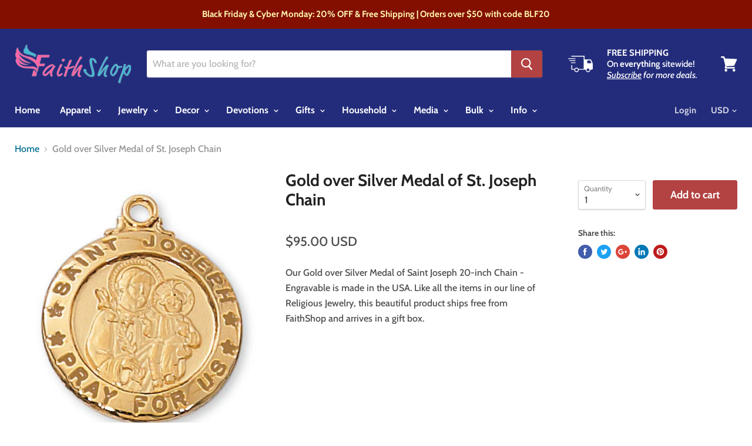

--- FILE ---
content_type: text/html; charset=utf-8
request_url: https://faithshop.com/products/gold-over-silver-medal-of-saint-joseph-20-inch-chain-engravable-j600js
body_size: 43649
content:
<!doctype html>
<html class="no-js no-touch" lang="en">
  <head>
<!-- Infinite Options Fast Loading Script By ShopPad -->
<script src="//d1liekpayvooaz.cloudfront.net/apps/customizery/customizery.js?shop=faithshop-com.myshopify.com"></script>

  <meta name="google-site-verification" content="RJgZPd9g7Q2shBu0wWXv3RLVWhG6CQMHtLevepYZ0f0" />
    <meta charset="utf-8">
    <meta http-equiv="x-ua-compatible" content="IE=edge">

    <title>Gold over Silver Medal of St. Joseph Chain — faithshop.com</title>

    
      <meta name="description" content="Our Gold over Silver Medal of Saint Joseph 20-inch Chain - Engravable is made in the USA. Like all the items in our line of Religious Jewelry, this beautiful product ships free from FaithShop and arrives in a gift box.">
    

    
  <link rel="shortcut icon" href="//faithshop.com/cdn/shop/files/faithicon2_ca9f187c-4d17-4114-99e0-6cb71542d722_32x32.png?v=1613526138" type="image/png">


    
      <link rel="canonical" href="https://faithshop.com/products/gold-over-silver-medal-of-saint-joseph-20-inch-chain-engravable-j600js" />
    

    <meta name="viewport" content="width=device-width">

    
    















<meta property="og:site_name" content="faithshop.com">
<meta property="og:url" content="https://faithshop.com/products/gold-over-silver-medal-of-saint-joseph-20-inch-chain-engravable-j600js">
<meta property="og:title" content="Gold over Silver Medal of St. Joseph Chain">
<meta property="og:type" content="website">
<meta property="og:description" content="Our Gold over Silver Medal of Saint Joseph 20-inch Chain - Engravable is made in the USA. Like all the items in our line of Religious Jewelry, this beautiful product ships free from FaithShop and arrives in a gift box.">




    
    
    

    
    
    <meta
      property="og:image"
      content="https://faithshop.com/cdn/shop/products/J600JS_1200x1345.jpg?v=1749220935"
    />
    <meta
      property="og:image:secure_url"
      content="https://faithshop.com/cdn/shop/products/J600JS_1200x1345.jpg?v=1749220935"
    />
    <meta property="og:image:width" content="1200" />
    <meta property="og:image:height" content="1345" />
    <meta property="og:image:alt" content="Gold over Silver Medal of Saint Joseph 20-inch Chain - Engravable" />
  









  <meta name="twitter:site" content="@faithshopdaily">








<meta name="twitter:title" content="Gold over Silver Medal of St. Joseph Chain">
<meta name="twitter:description" content="Our Gold over Silver Medal of Saint Joseph 20-inch Chain - Engravable is made in the USA. Like all the items in our line of Religious Jewelry, this beautiful product ships free from FaithShop and arrives in a gift box.">


    
    
    
      
      
      <meta name="twitter:card" content="summary">
    
    
    <meta
      property="twitter:image"
      content="https://faithshop.com/cdn/shop/products/J600JS_1200x1200_crop_center.jpg?v=1749220935"
    />
    <meta property="twitter:image:width" content="1200" />
    <meta property="twitter:image:height" content="1200" />
    <meta property="twitter:image:alt" content="Gold over Silver Medal of Saint Joseph 20-inch Chain - Engravable" />
  



    <script>window.nfecShopVersion = '1768815524';window.nfecJsVersion = '449674';window.nfecCVersion = 60125</script><script>window.performance && window.performance.mark && window.performance.mark('shopify.content_for_header.start');</script><meta id="shopify-digital-wallet" name="shopify-digital-wallet" content="/25170568/digital_wallets/dialog">
<meta name="shopify-checkout-api-token" content="073ca762664685f4ee987b4fa42f04b0">
<meta id="in-context-paypal-metadata" data-shop-id="25170568" data-venmo-supported="true" data-environment="production" data-locale="en_US" data-paypal-v4="true" data-currency="USD">
<link rel="alternate" type="application/json+oembed" href="https://faithshop.com/products/gold-over-silver-medal-of-saint-joseph-20-inch-chain-engravable-j600js.oembed">
<script async="async" src="/checkouts/internal/preloads.js?locale=en-US"></script>
<link rel="preconnect" href="https://shop.app" crossorigin="anonymous">
<script async="async" src="https://shop.app/checkouts/internal/preloads.js?locale=en-US&shop_id=25170568" crossorigin="anonymous"></script>
<script id="apple-pay-shop-capabilities" type="application/json">{"shopId":25170568,"countryCode":"US","currencyCode":"USD","merchantCapabilities":["supports3DS"],"merchantId":"gid:\/\/shopify\/Shop\/25170568","merchantName":"faithshop.com","requiredBillingContactFields":["postalAddress","email"],"requiredShippingContactFields":["postalAddress","email"],"shippingType":"shipping","supportedNetworks":["visa","masterCard","amex","discover","elo","jcb"],"total":{"type":"pending","label":"faithshop.com","amount":"1.00"},"shopifyPaymentsEnabled":true,"supportsSubscriptions":true}</script>
<script id="shopify-features" type="application/json">{"accessToken":"073ca762664685f4ee987b4fa42f04b0","betas":["rich-media-storefront-analytics"],"domain":"faithshop.com","predictiveSearch":true,"shopId":25170568,"locale":"en"}</script>
<script>var Shopify = Shopify || {};
Shopify.shop = "faithshop-com.myshopify.com";
Shopify.locale = "en";
Shopify.currency = {"active":"USD","rate":"1.0"};
Shopify.country = "US";
Shopify.theme = {"name":"Empire","id":37417451571,"schema_name":"Empire","schema_version":"4.3.3","theme_store_id":838,"role":"main"};
Shopify.theme.handle = "null";
Shopify.theme.style = {"id":null,"handle":null};
Shopify.cdnHost = "faithshop.com/cdn";
Shopify.routes = Shopify.routes || {};
Shopify.routes.root = "/";</script>
<script type="module">!function(o){(o.Shopify=o.Shopify||{}).modules=!0}(window);</script>
<script>!function(o){function n(){var o=[];function n(){o.push(Array.prototype.slice.apply(arguments))}return n.q=o,n}var t=o.Shopify=o.Shopify||{};t.loadFeatures=n(),t.autoloadFeatures=n()}(window);</script>
<script>
  window.ShopifyPay = window.ShopifyPay || {};
  window.ShopifyPay.apiHost = "shop.app\/pay";
  window.ShopifyPay.redirectState = null;
</script>
<script id="shop-js-analytics" type="application/json">{"pageType":"product"}</script>
<script defer="defer" async type="module" src="//faithshop.com/cdn/shopifycloud/shop-js/modules/v2/client.init-shop-cart-sync_C5BV16lS.en.esm.js"></script>
<script defer="defer" async type="module" src="//faithshop.com/cdn/shopifycloud/shop-js/modules/v2/chunk.common_CygWptCX.esm.js"></script>
<script type="module">
  await import("//faithshop.com/cdn/shopifycloud/shop-js/modules/v2/client.init-shop-cart-sync_C5BV16lS.en.esm.js");
await import("//faithshop.com/cdn/shopifycloud/shop-js/modules/v2/chunk.common_CygWptCX.esm.js");

  window.Shopify.SignInWithShop?.initShopCartSync?.({"fedCMEnabled":true,"windoidEnabled":true});

</script>
<script>
  window.Shopify = window.Shopify || {};
  if (!window.Shopify.featureAssets) window.Shopify.featureAssets = {};
  window.Shopify.featureAssets['shop-js'] = {"shop-cart-sync":["modules/v2/client.shop-cart-sync_ZFArdW7E.en.esm.js","modules/v2/chunk.common_CygWptCX.esm.js"],"init-fed-cm":["modules/v2/client.init-fed-cm_CmiC4vf6.en.esm.js","modules/v2/chunk.common_CygWptCX.esm.js"],"shop-button":["modules/v2/client.shop-button_tlx5R9nI.en.esm.js","modules/v2/chunk.common_CygWptCX.esm.js"],"shop-cash-offers":["modules/v2/client.shop-cash-offers_DOA2yAJr.en.esm.js","modules/v2/chunk.common_CygWptCX.esm.js","modules/v2/chunk.modal_D71HUcav.esm.js"],"init-windoid":["modules/v2/client.init-windoid_sURxWdc1.en.esm.js","modules/v2/chunk.common_CygWptCX.esm.js"],"shop-toast-manager":["modules/v2/client.shop-toast-manager_ClPi3nE9.en.esm.js","modules/v2/chunk.common_CygWptCX.esm.js"],"init-shop-email-lookup-coordinator":["modules/v2/client.init-shop-email-lookup-coordinator_B8hsDcYM.en.esm.js","modules/v2/chunk.common_CygWptCX.esm.js"],"init-shop-cart-sync":["modules/v2/client.init-shop-cart-sync_C5BV16lS.en.esm.js","modules/v2/chunk.common_CygWptCX.esm.js"],"avatar":["modules/v2/client.avatar_BTnouDA3.en.esm.js"],"pay-button":["modules/v2/client.pay-button_FdsNuTd3.en.esm.js","modules/v2/chunk.common_CygWptCX.esm.js"],"init-customer-accounts":["modules/v2/client.init-customer-accounts_DxDtT_ad.en.esm.js","modules/v2/client.shop-login-button_C5VAVYt1.en.esm.js","modules/v2/chunk.common_CygWptCX.esm.js","modules/v2/chunk.modal_D71HUcav.esm.js"],"init-shop-for-new-customer-accounts":["modules/v2/client.init-shop-for-new-customer-accounts_ChsxoAhi.en.esm.js","modules/v2/client.shop-login-button_C5VAVYt1.en.esm.js","modules/v2/chunk.common_CygWptCX.esm.js","modules/v2/chunk.modal_D71HUcav.esm.js"],"shop-login-button":["modules/v2/client.shop-login-button_C5VAVYt1.en.esm.js","modules/v2/chunk.common_CygWptCX.esm.js","modules/v2/chunk.modal_D71HUcav.esm.js"],"init-customer-accounts-sign-up":["modules/v2/client.init-customer-accounts-sign-up_CPSyQ0Tj.en.esm.js","modules/v2/client.shop-login-button_C5VAVYt1.en.esm.js","modules/v2/chunk.common_CygWptCX.esm.js","modules/v2/chunk.modal_D71HUcav.esm.js"],"shop-follow-button":["modules/v2/client.shop-follow-button_Cva4Ekp9.en.esm.js","modules/v2/chunk.common_CygWptCX.esm.js","modules/v2/chunk.modal_D71HUcav.esm.js"],"checkout-modal":["modules/v2/client.checkout-modal_BPM8l0SH.en.esm.js","modules/v2/chunk.common_CygWptCX.esm.js","modules/v2/chunk.modal_D71HUcav.esm.js"],"lead-capture":["modules/v2/client.lead-capture_Bi8yE_yS.en.esm.js","modules/v2/chunk.common_CygWptCX.esm.js","modules/v2/chunk.modal_D71HUcav.esm.js"],"shop-login":["modules/v2/client.shop-login_D6lNrXab.en.esm.js","modules/v2/chunk.common_CygWptCX.esm.js","modules/v2/chunk.modal_D71HUcav.esm.js"],"payment-terms":["modules/v2/client.payment-terms_CZxnsJam.en.esm.js","modules/v2/chunk.common_CygWptCX.esm.js","modules/v2/chunk.modal_D71HUcav.esm.js"]};
</script>
<script>(function() {
  var isLoaded = false;
  function asyncLoad() {
    if (isLoaded) return;
    isLoaded = true;
    var urls = ["https:\/\/quantity-breaks-now.herokuapp.com\/quantity-breaks.js?shop=faithshop-com.myshopify.com","\/\/d1liekpayvooaz.cloudfront.net\/apps\/customizery\/customizery.js?shop=faithshop-com.myshopify.com","https:\/\/www.factory4me.com\/js\/js.shopify.js?shop=faithshop-com.myshopify.com","https:\/\/d5zu2f4xvqanl.cloudfront.net\/42\/fe\/loader_2.js?shop=faithshop-com.myshopify.com","\/\/cdn.shopify.com\/proxy\/b01aa69a8bd6deae9145ab4d71e46d895944060d660fb2b9a1cf0095bede3ff0\/static.cdn.printful.com\/static\/js\/external\/shopify-product-customizer.js?v=0.28\u0026shop=faithshop-com.myshopify.com\u0026sp-cache-control=cHVibGljLCBtYXgtYWdlPTkwMA","https:\/\/chimpstatic.com\/mcjs-connected\/js\/users\/e44cabf0c3a22db6a2b4c7caa\/06e6edabfbb6dfb6b2d9bc04d.js?shop=faithshop-com.myshopify.com","https:\/\/d1639lhkj5l89m.cloudfront.net\/js\/storefront\/uppromote.js?shop=faithshop-com.myshopify.com"];
    for (var i = 0; i < urls.length; i++) {
      var s = document.createElement('script');
      s.type = 'text/javascript';
      s.async = true;
      s.src = urls[i];
      var x = document.getElementsByTagName('script')[0];
      x.parentNode.insertBefore(s, x);
    }
  };
  if(window.attachEvent) {
    window.attachEvent('onload', asyncLoad);
  } else {
    window.addEventListener('load', asyncLoad, false);
  }
})();</script>
<script id="__st">var __st={"a":25170568,"offset":-18000,"reqid":"e5b93288-ba76-4da0-95d1-797cc4ab6847-1768828923","pageurl":"faithshop.com\/products\/gold-over-silver-medal-of-saint-joseph-20-inch-chain-engravable-j600js","u":"be1a8d509467","p":"product","rtyp":"product","rid":581883002913};</script>
<script>window.ShopifyPaypalV4VisibilityTracking = true;</script>
<script id="captcha-bootstrap">!function(){'use strict';const t='contact',e='account',n='new_comment',o=[[t,t],['blogs',n],['comments',n],[t,'customer']],c=[[e,'customer_login'],[e,'guest_login'],[e,'recover_customer_password'],[e,'create_customer']],r=t=>t.map((([t,e])=>`form[action*='/${t}']:not([data-nocaptcha='true']) input[name='form_type'][value='${e}']`)).join(','),a=t=>()=>t?[...document.querySelectorAll(t)].map((t=>t.form)):[];function s(){const t=[...o],e=r(t);return a(e)}const i='password',u='form_key',d=['recaptcha-v3-token','g-recaptcha-response','h-captcha-response',i],f=()=>{try{return window.sessionStorage}catch{return}},m='__shopify_v',_=t=>t.elements[u];function p(t,e,n=!1){try{const o=window.sessionStorage,c=JSON.parse(o.getItem(e)),{data:r}=function(t){const{data:e,action:n}=t;return t[m]||n?{data:e,action:n}:{data:t,action:n}}(c);for(const[e,n]of Object.entries(r))t.elements[e]&&(t.elements[e].value=n);n&&o.removeItem(e)}catch(o){console.error('form repopulation failed',{error:o})}}const l='form_type',E='cptcha';function T(t){t.dataset[E]=!0}const w=window,h=w.document,L='Shopify',v='ce_forms',y='captcha';let A=!1;((t,e)=>{const n=(g='f06e6c50-85a8-45c8-87d0-21a2b65856fe',I='https://cdn.shopify.com/shopifycloud/storefront-forms-hcaptcha/ce_storefront_forms_captcha_hcaptcha.v1.5.2.iife.js',D={infoText:'Protected by hCaptcha',privacyText:'Privacy',termsText:'Terms'},(t,e,n)=>{const o=w[L][v],c=o.bindForm;if(c)return c(t,g,e,D).then(n);var r;o.q.push([[t,g,e,D],n]),r=I,A||(h.body.append(Object.assign(h.createElement('script'),{id:'captcha-provider',async:!0,src:r})),A=!0)});var g,I,D;w[L]=w[L]||{},w[L][v]=w[L][v]||{},w[L][v].q=[],w[L][y]=w[L][y]||{},w[L][y].protect=function(t,e){n(t,void 0,e),T(t)},Object.freeze(w[L][y]),function(t,e,n,w,h,L){const[v,y,A,g]=function(t,e,n){const i=e?o:[],u=t?c:[],d=[...i,...u],f=r(d),m=r(i),_=r(d.filter((([t,e])=>n.includes(e))));return[a(f),a(m),a(_),s()]}(w,h,L),I=t=>{const e=t.target;return e instanceof HTMLFormElement?e:e&&e.form},D=t=>v().includes(t);t.addEventListener('submit',(t=>{const e=I(t);if(!e)return;const n=D(e)&&!e.dataset.hcaptchaBound&&!e.dataset.recaptchaBound,o=_(e),c=g().includes(e)&&(!o||!o.value);(n||c)&&t.preventDefault(),c&&!n&&(function(t){try{if(!f())return;!function(t){const e=f();if(!e)return;const n=_(t);if(!n)return;const o=n.value;o&&e.removeItem(o)}(t);const e=Array.from(Array(32),(()=>Math.random().toString(36)[2])).join('');!function(t,e){_(t)||t.append(Object.assign(document.createElement('input'),{type:'hidden',name:u})),t.elements[u].value=e}(t,e),function(t,e){const n=f();if(!n)return;const o=[...t.querySelectorAll(`input[type='${i}']`)].map((({name:t})=>t)),c=[...d,...o],r={};for(const[a,s]of new FormData(t).entries())c.includes(a)||(r[a]=s);n.setItem(e,JSON.stringify({[m]:1,action:t.action,data:r}))}(t,e)}catch(e){console.error('failed to persist form',e)}}(e),e.submit())}));const S=(t,e)=>{t&&!t.dataset[E]&&(n(t,e.some((e=>e===t))),T(t))};for(const o of['focusin','change'])t.addEventListener(o,(t=>{const e=I(t);D(e)&&S(e,y())}));const B=e.get('form_key'),M=e.get(l),P=B&&M;t.addEventListener('DOMContentLoaded',(()=>{const t=y();if(P)for(const e of t)e.elements[l].value===M&&p(e,B);[...new Set([...A(),...v().filter((t=>'true'===t.dataset.shopifyCaptcha))])].forEach((e=>S(e,t)))}))}(h,new URLSearchParams(w.location.search),n,t,e,['guest_login'])})(!0,!0)}();</script>
<script integrity="sha256-4kQ18oKyAcykRKYeNunJcIwy7WH5gtpwJnB7kiuLZ1E=" data-source-attribution="shopify.loadfeatures" defer="defer" src="//faithshop.com/cdn/shopifycloud/storefront/assets/storefront/load_feature-a0a9edcb.js" crossorigin="anonymous"></script>
<script crossorigin="anonymous" defer="defer" src="//faithshop.com/cdn/shopifycloud/storefront/assets/shopify_pay/storefront-65b4c6d7.js?v=20250812"></script>
<script data-source-attribution="shopify.dynamic_checkout.dynamic.init">var Shopify=Shopify||{};Shopify.PaymentButton=Shopify.PaymentButton||{isStorefrontPortableWallets:!0,init:function(){window.Shopify.PaymentButton.init=function(){};var t=document.createElement("script");t.src="https://faithshop.com/cdn/shopifycloud/portable-wallets/latest/portable-wallets.en.js",t.type="module",document.head.appendChild(t)}};
</script>
<script data-source-attribution="shopify.dynamic_checkout.buyer_consent">
  function portableWalletsHideBuyerConsent(e){var t=document.getElementById("shopify-buyer-consent"),n=document.getElementById("shopify-subscription-policy-button");t&&n&&(t.classList.add("hidden"),t.setAttribute("aria-hidden","true"),n.removeEventListener("click",e))}function portableWalletsShowBuyerConsent(e){var t=document.getElementById("shopify-buyer-consent"),n=document.getElementById("shopify-subscription-policy-button");t&&n&&(t.classList.remove("hidden"),t.removeAttribute("aria-hidden"),n.addEventListener("click",e))}window.Shopify?.PaymentButton&&(window.Shopify.PaymentButton.hideBuyerConsent=portableWalletsHideBuyerConsent,window.Shopify.PaymentButton.showBuyerConsent=portableWalletsShowBuyerConsent);
</script>
<script>
  function portableWalletsCleanup(e){e&&e.src&&console.error("Failed to load portable wallets script "+e.src);var t=document.querySelectorAll("shopify-accelerated-checkout .shopify-payment-button__skeleton, shopify-accelerated-checkout-cart .wallet-cart-button__skeleton"),e=document.getElementById("shopify-buyer-consent");for(let e=0;e<t.length;e++)t[e].remove();e&&e.remove()}function portableWalletsNotLoadedAsModule(e){e instanceof ErrorEvent&&"string"==typeof e.message&&e.message.includes("import.meta")&&"string"==typeof e.filename&&e.filename.includes("portable-wallets")&&(window.removeEventListener("error",portableWalletsNotLoadedAsModule),window.Shopify.PaymentButton.failedToLoad=e,"loading"===document.readyState?document.addEventListener("DOMContentLoaded",window.Shopify.PaymentButton.init):window.Shopify.PaymentButton.init())}window.addEventListener("error",portableWalletsNotLoadedAsModule);
</script>

<script type="module" src="https://faithshop.com/cdn/shopifycloud/portable-wallets/latest/portable-wallets.en.js" onError="portableWalletsCleanup(this)" crossorigin="anonymous"></script>
<script nomodule>
  document.addEventListener("DOMContentLoaded", portableWalletsCleanup);
</script>

<link id="shopify-accelerated-checkout-styles" rel="stylesheet" media="screen" href="https://faithshop.com/cdn/shopifycloud/portable-wallets/latest/accelerated-checkout-backwards-compat.css" crossorigin="anonymous">
<style id="shopify-accelerated-checkout-cart">
        #shopify-buyer-consent {
  margin-top: 1em;
  display: inline-block;
  width: 100%;
}

#shopify-buyer-consent.hidden {
  display: none;
}

#shopify-subscription-policy-button {
  background: none;
  border: none;
  padding: 0;
  text-decoration: underline;
  font-size: inherit;
  cursor: pointer;
}

#shopify-subscription-policy-button::before {
  box-shadow: none;
}

      </style>

<script>window.performance && window.performance.mark && window.performance.mark('shopify.content_for_header.end');</script>

    <script>
      document.documentElement.className=document.documentElement.className.replace(/\bno-js\b/,'js');
      if(window.Shopify&&window.Shopify.designMode)document.documentElement.className+=' in-theme-editor';
      if(('ontouchstart' in window)||window.DocumentTouch&&document instanceof DocumentTouch)document.documentElement.className=document.documentElement.className.replace(/\bno-touch\b/,'has-touch');
    </script>

    <link href="//faithshop.com/cdn/shop/t/3/assets/theme.scss.css?v=137453887328227015611764286699" rel="stylesheet" type="text/css" media="all" />
  <link href="https://monorail-edge.shopifysvc.com" rel="dns-prefetch">
<script>(function(){if ("sendBeacon" in navigator && "performance" in window) {try {var session_token_from_headers = performance.getEntriesByType('navigation')[0].serverTiming.find(x => x.name == '_s').description;} catch {var session_token_from_headers = undefined;}var session_cookie_matches = document.cookie.match(/_shopify_s=([^;]*)/);var session_token_from_cookie = session_cookie_matches && session_cookie_matches.length === 2 ? session_cookie_matches[1] : "";var session_token = session_token_from_headers || session_token_from_cookie || "";function handle_abandonment_event(e) {var entries = performance.getEntries().filter(function(entry) {return /monorail-edge.shopifysvc.com/.test(entry.name);});if (!window.abandonment_tracked && entries.length === 0) {window.abandonment_tracked = true;var currentMs = Date.now();var navigation_start = performance.timing.navigationStart;var payload = {shop_id: 25170568,url: window.location.href,navigation_start,duration: currentMs - navigation_start,session_token,page_type: "product"};window.navigator.sendBeacon("https://monorail-edge.shopifysvc.com/v1/produce", JSON.stringify({schema_id: "online_store_buyer_site_abandonment/1.1",payload: payload,metadata: {event_created_at_ms: currentMs,event_sent_at_ms: currentMs}}));}}window.addEventListener('pagehide', handle_abandonment_event);}}());</script>
<script id="web-pixels-manager-setup">(function e(e,d,r,n,o){if(void 0===o&&(o={}),!Boolean(null===(a=null===(i=window.Shopify)||void 0===i?void 0:i.analytics)||void 0===a?void 0:a.replayQueue)){var i,a;window.Shopify=window.Shopify||{};var t=window.Shopify;t.analytics=t.analytics||{};var s=t.analytics;s.replayQueue=[],s.publish=function(e,d,r){return s.replayQueue.push([e,d,r]),!0};try{self.performance.mark("wpm:start")}catch(e){}var l=function(){var e={modern:/Edge?\/(1{2}[4-9]|1[2-9]\d|[2-9]\d{2}|\d{4,})\.\d+(\.\d+|)|Firefox\/(1{2}[4-9]|1[2-9]\d|[2-9]\d{2}|\d{4,})\.\d+(\.\d+|)|Chrom(ium|e)\/(9{2}|\d{3,})\.\d+(\.\d+|)|(Maci|X1{2}).+ Version\/(15\.\d+|(1[6-9]|[2-9]\d|\d{3,})\.\d+)([,.]\d+|)( \(\w+\)|)( Mobile\/\w+|) Safari\/|Chrome.+OPR\/(9{2}|\d{3,})\.\d+\.\d+|(CPU[ +]OS|iPhone[ +]OS|CPU[ +]iPhone|CPU IPhone OS|CPU iPad OS)[ +]+(15[._]\d+|(1[6-9]|[2-9]\d|\d{3,})[._]\d+)([._]\d+|)|Android:?[ /-](13[3-9]|1[4-9]\d|[2-9]\d{2}|\d{4,})(\.\d+|)(\.\d+|)|Android.+Firefox\/(13[5-9]|1[4-9]\d|[2-9]\d{2}|\d{4,})\.\d+(\.\d+|)|Android.+Chrom(ium|e)\/(13[3-9]|1[4-9]\d|[2-9]\d{2}|\d{4,})\.\d+(\.\d+|)|SamsungBrowser\/([2-9]\d|\d{3,})\.\d+/,legacy:/Edge?\/(1[6-9]|[2-9]\d|\d{3,})\.\d+(\.\d+|)|Firefox\/(5[4-9]|[6-9]\d|\d{3,})\.\d+(\.\d+|)|Chrom(ium|e)\/(5[1-9]|[6-9]\d|\d{3,})\.\d+(\.\d+|)([\d.]+$|.*Safari\/(?![\d.]+ Edge\/[\d.]+$))|(Maci|X1{2}).+ Version\/(10\.\d+|(1[1-9]|[2-9]\d|\d{3,})\.\d+)([,.]\d+|)( \(\w+\)|)( Mobile\/\w+|) Safari\/|Chrome.+OPR\/(3[89]|[4-9]\d|\d{3,})\.\d+\.\d+|(CPU[ +]OS|iPhone[ +]OS|CPU[ +]iPhone|CPU IPhone OS|CPU iPad OS)[ +]+(10[._]\d+|(1[1-9]|[2-9]\d|\d{3,})[._]\d+)([._]\d+|)|Android:?[ /-](13[3-9]|1[4-9]\d|[2-9]\d{2}|\d{4,})(\.\d+|)(\.\d+|)|Mobile Safari.+OPR\/([89]\d|\d{3,})\.\d+\.\d+|Android.+Firefox\/(13[5-9]|1[4-9]\d|[2-9]\d{2}|\d{4,})\.\d+(\.\d+|)|Android.+Chrom(ium|e)\/(13[3-9]|1[4-9]\d|[2-9]\d{2}|\d{4,})\.\d+(\.\d+|)|Android.+(UC? ?Browser|UCWEB|U3)[ /]?(15\.([5-9]|\d{2,})|(1[6-9]|[2-9]\d|\d{3,})\.\d+)\.\d+|SamsungBrowser\/(5\.\d+|([6-9]|\d{2,})\.\d+)|Android.+MQ{2}Browser\/(14(\.(9|\d{2,})|)|(1[5-9]|[2-9]\d|\d{3,})(\.\d+|))(\.\d+|)|K[Aa][Ii]OS\/(3\.\d+|([4-9]|\d{2,})\.\d+)(\.\d+|)/},d=e.modern,r=e.legacy,n=navigator.userAgent;return n.match(d)?"modern":n.match(r)?"legacy":"unknown"}(),u="modern"===l?"modern":"legacy",c=(null!=n?n:{modern:"",legacy:""})[u],f=function(e){return[e.baseUrl,"/wpm","/b",e.hashVersion,"modern"===e.buildTarget?"m":"l",".js"].join("")}({baseUrl:d,hashVersion:r,buildTarget:u}),m=function(e){var d=e.version,r=e.bundleTarget,n=e.surface,o=e.pageUrl,i=e.monorailEndpoint;return{emit:function(e){var a=e.status,t=e.errorMsg,s=(new Date).getTime(),l=JSON.stringify({metadata:{event_sent_at_ms:s},events:[{schema_id:"web_pixels_manager_load/3.1",payload:{version:d,bundle_target:r,page_url:o,status:a,surface:n,error_msg:t},metadata:{event_created_at_ms:s}}]});if(!i)return console&&console.warn&&console.warn("[Web Pixels Manager] No Monorail endpoint provided, skipping logging."),!1;try{return self.navigator.sendBeacon.bind(self.navigator)(i,l)}catch(e){}var u=new XMLHttpRequest;try{return u.open("POST",i,!0),u.setRequestHeader("Content-Type","text/plain"),u.send(l),!0}catch(e){return console&&console.warn&&console.warn("[Web Pixels Manager] Got an unhandled error while logging to Monorail."),!1}}}}({version:r,bundleTarget:l,surface:e.surface,pageUrl:self.location.href,monorailEndpoint:e.monorailEndpoint});try{o.browserTarget=l,function(e){var d=e.src,r=e.async,n=void 0===r||r,o=e.onload,i=e.onerror,a=e.sri,t=e.scriptDataAttributes,s=void 0===t?{}:t,l=document.createElement("script"),u=document.querySelector("head"),c=document.querySelector("body");if(l.async=n,l.src=d,a&&(l.integrity=a,l.crossOrigin="anonymous"),s)for(var f in s)if(Object.prototype.hasOwnProperty.call(s,f))try{l.dataset[f]=s[f]}catch(e){}if(o&&l.addEventListener("load",o),i&&l.addEventListener("error",i),u)u.appendChild(l);else{if(!c)throw new Error("Did not find a head or body element to append the script");c.appendChild(l)}}({src:f,async:!0,onload:function(){if(!function(){var e,d;return Boolean(null===(d=null===(e=window.Shopify)||void 0===e?void 0:e.analytics)||void 0===d?void 0:d.initialized)}()){var d=window.webPixelsManager.init(e)||void 0;if(d){var r=window.Shopify.analytics;r.replayQueue.forEach((function(e){var r=e[0],n=e[1],o=e[2];d.publishCustomEvent(r,n,o)})),r.replayQueue=[],r.publish=d.publishCustomEvent,r.visitor=d.visitor,r.initialized=!0}}},onerror:function(){return m.emit({status:"failed",errorMsg:"".concat(f," has failed to load")})},sri:function(e){var d=/^sha384-[A-Za-z0-9+/=]+$/;return"string"==typeof e&&d.test(e)}(c)?c:"",scriptDataAttributes:o}),m.emit({status:"loading"})}catch(e){m.emit({status:"failed",errorMsg:(null==e?void 0:e.message)||"Unknown error"})}}})({shopId: 25170568,storefrontBaseUrl: "https://faithshop.com",extensionsBaseUrl: "https://extensions.shopifycdn.com/cdn/shopifycloud/web-pixels-manager",monorailEndpoint: "https://monorail-edge.shopifysvc.com/unstable/produce_batch",surface: "storefront-renderer",enabledBetaFlags: ["2dca8a86"],webPixelsConfigList: [{"id":"1363018002","configuration":"{\"shopId\":\"95535\",\"env\":\"production\",\"metaData\":\"[]\"}","eventPayloadVersion":"v1","runtimeContext":"STRICT","scriptVersion":"8e11013497942cd9be82d03af35714e6","type":"APP","apiClientId":2773553,"privacyPurposes":[],"dataSharingAdjustments":{"protectedCustomerApprovalScopes":["read_customer_address","read_customer_email","read_customer_name","read_customer_personal_data","read_customer_phone"]}},{"id":"181928210","configuration":"{\"storeIdentity\":\"faithshop-com.myshopify.com\",\"baseURL\":\"https:\\\/\\\/api.printful.com\\\/shopify-pixels\"}","eventPayloadVersion":"v1","runtimeContext":"STRICT","scriptVersion":"74f275712857ab41bea9d998dcb2f9da","type":"APP","apiClientId":156624,"privacyPurposes":["ANALYTICS","MARKETING","SALE_OF_DATA"],"dataSharingAdjustments":{"protectedCustomerApprovalScopes":["read_customer_address","read_customer_email","read_customer_name","read_customer_personal_data","read_customer_phone"]}},{"id":"157384978","eventPayloadVersion":"v1","runtimeContext":"LAX","scriptVersion":"1","type":"CUSTOM","privacyPurposes":["ANALYTICS"],"name":"Google Analytics tag (migrated)"},{"id":"shopify-app-pixel","configuration":"{}","eventPayloadVersion":"v1","runtimeContext":"STRICT","scriptVersion":"0450","apiClientId":"shopify-pixel","type":"APP","privacyPurposes":["ANALYTICS","MARKETING"]},{"id":"shopify-custom-pixel","eventPayloadVersion":"v1","runtimeContext":"LAX","scriptVersion":"0450","apiClientId":"shopify-pixel","type":"CUSTOM","privacyPurposes":["ANALYTICS","MARKETING"]}],isMerchantRequest: false,initData: {"shop":{"name":"faithshop.com","paymentSettings":{"currencyCode":"USD"},"myshopifyDomain":"faithshop-com.myshopify.com","countryCode":"US","storefrontUrl":"https:\/\/faithshop.com"},"customer":null,"cart":null,"checkout":null,"productVariants":[{"price":{"amount":95.0,"currencyCode":"USD"},"product":{"title":"Gold over Silver Medal of St. Joseph Chain","vendor":"McVan","id":"581883002913","untranslatedTitle":"Gold over Silver Medal of St. Joseph Chain","url":"\/products\/gold-over-silver-medal-of-saint-joseph-20-inch-chain-engravable-j600js","type":"Jewelry"},"id":"7398351732769","image":{"src":"\/\/faithshop.com\/cdn\/shop\/products\/J600JS.jpg?v=1749220935"},"sku":"J600JS","title":"Default Title","untranslatedTitle":"Default Title"}],"purchasingCompany":null},},"https://faithshop.com/cdn","fcfee988w5aeb613cpc8e4bc33m6693e112",{"modern":"","legacy":""},{"shopId":"25170568","storefrontBaseUrl":"https:\/\/faithshop.com","extensionBaseUrl":"https:\/\/extensions.shopifycdn.com\/cdn\/shopifycloud\/web-pixels-manager","surface":"storefront-renderer","enabledBetaFlags":"[\"2dca8a86\"]","isMerchantRequest":"false","hashVersion":"fcfee988w5aeb613cpc8e4bc33m6693e112","publish":"custom","events":"[[\"page_viewed\",{}],[\"product_viewed\",{\"productVariant\":{\"price\":{\"amount\":95.0,\"currencyCode\":\"USD\"},\"product\":{\"title\":\"Gold over Silver Medal of St. Joseph Chain\",\"vendor\":\"McVan\",\"id\":\"581883002913\",\"untranslatedTitle\":\"Gold over Silver Medal of St. Joseph Chain\",\"url\":\"\/products\/gold-over-silver-medal-of-saint-joseph-20-inch-chain-engravable-j600js\",\"type\":\"Jewelry\"},\"id\":\"7398351732769\",\"image\":{\"src\":\"\/\/faithshop.com\/cdn\/shop\/products\/J600JS.jpg?v=1749220935\"},\"sku\":\"J600JS\",\"title\":\"Default Title\",\"untranslatedTitle\":\"Default Title\"}}]]"});</script><script>
  window.ShopifyAnalytics = window.ShopifyAnalytics || {};
  window.ShopifyAnalytics.meta = window.ShopifyAnalytics.meta || {};
  window.ShopifyAnalytics.meta.currency = 'USD';
  var meta = {"product":{"id":581883002913,"gid":"gid:\/\/shopify\/Product\/581883002913","vendor":"McVan","type":"Jewelry","handle":"gold-over-silver-medal-of-saint-joseph-20-inch-chain-engravable-j600js","variants":[{"id":7398351732769,"price":9500,"name":"Gold over Silver Medal of St. Joseph Chain","public_title":null,"sku":"J600JS"}],"remote":false},"page":{"pageType":"product","resourceType":"product","resourceId":581883002913,"requestId":"e5b93288-ba76-4da0-95d1-797cc4ab6847-1768828923"}};
  for (var attr in meta) {
    window.ShopifyAnalytics.meta[attr] = meta[attr];
  }
</script>
<script class="analytics">
  (function () {
    var customDocumentWrite = function(content) {
      var jquery = null;

      if (window.jQuery) {
        jquery = window.jQuery;
      } else if (window.Checkout && window.Checkout.$) {
        jquery = window.Checkout.$;
      }

      if (jquery) {
        jquery('body').append(content);
      }
    };

    var hasLoggedConversion = function(token) {
      if (token) {
        return document.cookie.indexOf('loggedConversion=' + token) !== -1;
      }
      return false;
    }

    var setCookieIfConversion = function(token) {
      if (token) {
        var twoMonthsFromNow = new Date(Date.now());
        twoMonthsFromNow.setMonth(twoMonthsFromNow.getMonth() + 2);

        document.cookie = 'loggedConversion=' + token + '; expires=' + twoMonthsFromNow;
      }
    }

    var trekkie = window.ShopifyAnalytics.lib = window.trekkie = window.trekkie || [];
    if (trekkie.integrations) {
      return;
    }
    trekkie.methods = [
      'identify',
      'page',
      'ready',
      'track',
      'trackForm',
      'trackLink'
    ];
    trekkie.factory = function(method) {
      return function() {
        var args = Array.prototype.slice.call(arguments);
        args.unshift(method);
        trekkie.push(args);
        return trekkie;
      };
    };
    for (var i = 0; i < trekkie.methods.length; i++) {
      var key = trekkie.methods[i];
      trekkie[key] = trekkie.factory(key);
    }
    trekkie.load = function(config) {
      trekkie.config = config || {};
      trekkie.config.initialDocumentCookie = document.cookie;
      var first = document.getElementsByTagName('script')[0];
      var script = document.createElement('script');
      script.type = 'text/javascript';
      script.onerror = function(e) {
        var scriptFallback = document.createElement('script');
        scriptFallback.type = 'text/javascript';
        scriptFallback.onerror = function(error) {
                var Monorail = {
      produce: function produce(monorailDomain, schemaId, payload) {
        var currentMs = new Date().getTime();
        var event = {
          schema_id: schemaId,
          payload: payload,
          metadata: {
            event_created_at_ms: currentMs,
            event_sent_at_ms: currentMs
          }
        };
        return Monorail.sendRequest("https://" + monorailDomain + "/v1/produce", JSON.stringify(event));
      },
      sendRequest: function sendRequest(endpointUrl, payload) {
        // Try the sendBeacon API
        if (window && window.navigator && typeof window.navigator.sendBeacon === 'function' && typeof window.Blob === 'function' && !Monorail.isIos12()) {
          var blobData = new window.Blob([payload], {
            type: 'text/plain'
          });

          if (window.navigator.sendBeacon(endpointUrl, blobData)) {
            return true;
          } // sendBeacon was not successful

        } // XHR beacon

        var xhr = new XMLHttpRequest();

        try {
          xhr.open('POST', endpointUrl);
          xhr.setRequestHeader('Content-Type', 'text/plain');
          xhr.send(payload);
        } catch (e) {
          console.log(e);
        }

        return false;
      },
      isIos12: function isIos12() {
        return window.navigator.userAgent.lastIndexOf('iPhone; CPU iPhone OS 12_') !== -1 || window.navigator.userAgent.lastIndexOf('iPad; CPU OS 12_') !== -1;
      }
    };
    Monorail.produce('monorail-edge.shopifysvc.com',
      'trekkie_storefront_load_errors/1.1',
      {shop_id: 25170568,
      theme_id: 37417451571,
      app_name: "storefront",
      context_url: window.location.href,
      source_url: "//faithshop.com/cdn/s/trekkie.storefront.cd680fe47e6c39ca5d5df5f0a32d569bc48c0f27.min.js"});

        };
        scriptFallback.async = true;
        scriptFallback.src = '//faithshop.com/cdn/s/trekkie.storefront.cd680fe47e6c39ca5d5df5f0a32d569bc48c0f27.min.js';
        first.parentNode.insertBefore(scriptFallback, first);
      };
      script.async = true;
      script.src = '//faithshop.com/cdn/s/trekkie.storefront.cd680fe47e6c39ca5d5df5f0a32d569bc48c0f27.min.js';
      first.parentNode.insertBefore(script, first);
    };
    trekkie.load(
      {"Trekkie":{"appName":"storefront","development":false,"defaultAttributes":{"shopId":25170568,"isMerchantRequest":null,"themeId":37417451571,"themeCityHash":"9678643645660106865","contentLanguage":"en","currency":"USD","eventMetadataId":"e9e568fb-1b3f-470e-b485-b5889a9ac003"},"isServerSideCookieWritingEnabled":true,"monorailRegion":"shop_domain","enabledBetaFlags":["65f19447"]},"Session Attribution":{},"S2S":{"facebookCapiEnabled":false,"source":"trekkie-storefront-renderer","apiClientId":580111}}
    );

    var loaded = false;
    trekkie.ready(function() {
      if (loaded) return;
      loaded = true;

      window.ShopifyAnalytics.lib = window.trekkie;

      var originalDocumentWrite = document.write;
      document.write = customDocumentWrite;
      try { window.ShopifyAnalytics.merchantGoogleAnalytics.call(this); } catch(error) {};
      document.write = originalDocumentWrite;

      window.ShopifyAnalytics.lib.page(null,{"pageType":"product","resourceType":"product","resourceId":581883002913,"requestId":"e5b93288-ba76-4da0-95d1-797cc4ab6847-1768828923","shopifyEmitted":true});

      var match = window.location.pathname.match(/checkouts\/(.+)\/(thank_you|post_purchase)/)
      var token = match? match[1]: undefined;
      if (!hasLoggedConversion(token)) {
        setCookieIfConversion(token);
        window.ShopifyAnalytics.lib.track("Viewed Product",{"currency":"USD","variantId":7398351732769,"productId":581883002913,"productGid":"gid:\/\/shopify\/Product\/581883002913","name":"Gold over Silver Medal of St. Joseph Chain","price":"95.00","sku":"J600JS","brand":"McVan","variant":null,"category":"Jewelry","nonInteraction":true,"remote":false},undefined,undefined,{"shopifyEmitted":true});
      window.ShopifyAnalytics.lib.track("monorail:\/\/trekkie_storefront_viewed_product\/1.1",{"currency":"USD","variantId":7398351732769,"productId":581883002913,"productGid":"gid:\/\/shopify\/Product\/581883002913","name":"Gold over Silver Medal of St. Joseph Chain","price":"95.00","sku":"J600JS","brand":"McVan","variant":null,"category":"Jewelry","nonInteraction":true,"remote":false,"referer":"https:\/\/faithshop.com\/products\/gold-over-silver-medal-of-saint-joseph-20-inch-chain-engravable-j600js"});
      }
    });


        var eventsListenerScript = document.createElement('script');
        eventsListenerScript.async = true;
        eventsListenerScript.src = "//faithshop.com/cdn/shopifycloud/storefront/assets/shop_events_listener-3da45d37.js";
        document.getElementsByTagName('head')[0].appendChild(eventsListenerScript);

})();</script>
  <script>
  if (!window.ga || (window.ga && typeof window.ga !== 'function')) {
    window.ga = function ga() {
      (window.ga.q = window.ga.q || []).push(arguments);
      if (window.Shopify && window.Shopify.analytics && typeof window.Shopify.analytics.publish === 'function') {
        window.Shopify.analytics.publish("ga_stub_called", {}, {sendTo: "google_osp_migration"});
      }
      console.error("Shopify's Google Analytics stub called with:", Array.from(arguments), "\nSee https://help.shopify.com/manual/promoting-marketing/pixels/pixel-migration#google for more information.");
    };
    if (window.Shopify && window.Shopify.analytics && typeof window.Shopify.analytics.publish === 'function') {
      window.Shopify.analytics.publish("ga_stub_initialized", {}, {sendTo: "google_osp_migration"});
    }
  }
</script>
<script
  defer
  src="https://faithshop.com/cdn/shopifycloud/perf-kit/shopify-perf-kit-3.0.4.min.js"
  data-application="storefront-renderer"
  data-shop-id="25170568"
  data-render-region="gcp-us-central1"
  data-page-type="product"
  data-theme-instance-id="37417451571"
  data-theme-name="Empire"
  data-theme-version="4.3.3"
  data-monorail-region="shop_domain"
  data-resource-timing-sampling-rate="10"
  data-shs="true"
  data-shs-beacon="true"
  data-shs-export-with-fetch="true"
  data-shs-logs-sample-rate="1"
  data-shs-beacon-endpoint="https://faithshop.com/api/collect"
></script>
</head>

  <body>
    <div id="shopify-section-static-header" class="shopify-section site-header-wrapper"><script
  type="application/json"
  data-section-id="static-header"
  data-section-type="static-header"
  data-section-data>
  {
    "settings": {
      "sticky_header": true,
      "live_search": {
        "enable": true,
        "enable_images": true,
        "enable_content": true,
        "money_format": "${{amount}}",
        "context": {
          "view_all_results": "View all results",
          "view_all_products": "View all products",
          "content_results": {
            "title": "Pages \u0026amp; Posts",
            "no_results": "No results."
          },
          "no_results_products": {
            "title": "No products for “*terms*”.",
            "message": "Sorry, we couldn’t find any matches."
          }
        }
      }
    },
    "currency": {
      "enable": true,
      "shop_currency": "USD",
      "default_currency": "USD",
      "display_format": "money_with_currency_format",
      "money_format": "${{amount}} USD",
      "money_format_no_currency": "${{amount}}",
      "money_format_currency": "${{amount}} USD"
    }
  }
</script>

<style>
  .announcement-bar {
    color: #fff7b1;
    background: #830f00;
  }
</style>









  

      <div
        class="
          announcement-bar
          
        "
      >

      
        <div class="announcement-bar-text">
          Black Friday & Cyber Monday: 20% OFF &  Free Shipping | Orders over $50 with code BLF20
        </div>
      

      <div class="announcement-bar-text-mobile">
        
          Black Friday & Cyber Monday: 20% OFF &  Free Shipping | Orders over $50 with code BLF20
        
      </div>

      
    </div>

  


<section
  class="site-header"
  data-site-header-main
  data-site-header-sticky>
  <div class="site-header-menu-toggle">
    <a class="site-header-menu-toggle--button" href="#" data-menu-toggle>
      <span class="toggle-icon--bar toggle-icon--bar-top"></span>
      <span class="toggle-icon--bar toggle-icon--bar-middle"></span>
      <span class="toggle-icon--bar toggle-icon--bar-bottom"></span>
      <span class="show-for-sr">Menu</span>
    </a>
  </div>

  <div
    class="
      site-header-main
      
        small-promo-enabled
      
    "
  >
    <div class="site-header-logo">
      <a
        class="site-logo"
        href="/">
        
          
          
          
          
          

          

          

  

  <img
    src="//faithshop.com/cdn/shop/files/faithshop2_200x80.png?v=1613526117"
    alt=""

    
      data-rimg
      srcset="//faithshop.com/cdn/shop/files/faithshop2_200x80.png?v=1613526117 1x"
    

    class="site-logo-image"
    style="
            max-width: 200px;
            max-height: 100px;
          "
    
  >




        
      </a>
    </div>

    



<div class="live-search" data-live-search>
  <form
    class="live-search-form form-fields-inline"
    action="/search"
    method="get"
    data-live-search-form>
    <input type="hidden" name="type" value="article,page,product">
    <div class="form-field no-label">
      <input
        class="form-field-input live-search-form-field"
        type="text"
        name="q"
        aria-label="Search"
        placeholder="What are you looking for?"
        
        autocomplete="off"
        data-live-search-input>
      <button
        class="live-search-takeover-cancel"
        type="button"
        data-live-search-takeover-cancel>
        Cancel
      </button>

      <button
        class="live-search-button button-primary"
        type="button"
        aria-label="Search"
        data-live-search-submit
      >
        <span class="search-icon search-icon--inactive">
          <svg
  aria-hidden="true"
  focusable="false"
  role="presentation"
  xmlns="http://www.w3.org/2000/svg"
  width="20"
  height="21"
  viewBox="0 0 20 21"
>
  <path fill="currentColor" fill-rule="evenodd" d="M12.514 14.906a8.264 8.264 0 0 1-4.322 1.21C3.668 16.116 0 12.513 0 8.07 0 3.626 3.668.023 8.192.023c4.525 0 8.193 3.603 8.193 8.047 0 2.033-.769 3.89-2.035 5.307l4.999 5.552-1.775 1.597-5.06-5.62zm-4.322-.843c3.37 0 6.102-2.684 6.102-5.993 0-3.31-2.732-5.994-6.102-5.994S2.09 4.76 2.09 8.07c0 3.31 2.732 5.993 6.102 5.993z"/>
</svg>
        </span>
        <span class="search-icon search-icon--active">
          <svg
  aria-hidden="true"
  focusable="false"
  role="presentation"
  width="26"
  height="26"
  viewBox="0 0 26 26"
  xmlns="http://www.w3.org/2000/svg"
>
  <g fill-rule="nonzero" fill="currentColor">
    <path d="M13 26C5.82 26 0 20.18 0 13S5.82 0 13 0s13 5.82 13 13-5.82 13-13 13zm0-3.852a9.148 9.148 0 1 0 0-18.296 9.148 9.148 0 0 0 0 18.296z" opacity=".29"/><path d="M13 26c7.18 0 13-5.82 13-13a1.926 1.926 0 0 0-3.852 0A9.148 9.148 0 0 1 13 22.148 1.926 1.926 0 0 0 13 26z"/>
  </g>
</svg>
        </span>
      </button>
    </div>

    <div class="search-flydown" data-live-search-flydown>
      <div class="search-flydown--placeholder" data-live-search-placeholder>
        <div class="search-flydown--product-items">
          
            <a class="search-flydown--product search-flydown--product" href="#">
              
                <div class="search-flydown--product-image">
                  <svg class="placeholder--image placeholder--content-image" xmlns="http://www.w3.org/2000/svg" viewBox="0 0 525.5 525.5"><path d="M324.5 212.7H203c-1.6 0-2.8 1.3-2.8 2.8V308c0 1.6 1.3 2.8 2.8 2.8h121.6c1.6 0 2.8-1.3 2.8-2.8v-92.5c0-1.6-1.3-2.8-2.9-2.8zm1.1 95.3c0 .6-.5 1.1-1.1 1.1H203c-.6 0-1.1-.5-1.1-1.1v-92.5c0-.6.5-1.1 1.1-1.1h121.6c.6 0 1.1.5 1.1 1.1V308z"/><path d="M210.4 299.5H240v.1s.1 0 .2-.1h75.2v-76.2h-105v76.2zm1.8-7.2l20-20c1.6-1.6 3.8-2.5 6.1-2.5s4.5.9 6.1 2.5l1.5 1.5 16.8 16.8c-12.9 3.3-20.7 6.3-22.8 7.2h-27.7v-5.5zm101.5-10.1c-20.1 1.7-36.7 4.8-49.1 7.9l-16.9-16.9 26.3-26.3c1.6-1.6 3.8-2.5 6.1-2.5s4.5.9 6.1 2.5l27.5 27.5v7.8zm-68.9 15.5c9.7-3.5 33.9-10.9 68.9-13.8v13.8h-68.9zm68.9-72.7v46.8l-26.2-26.2c-1.9-1.9-4.5-3-7.3-3s-5.4 1.1-7.3 3l-26.3 26.3-.9-.9c-1.9-1.9-4.5-3-7.3-3s-5.4 1.1-7.3 3l-18.8 18.8V225h101.4z"/><path d="M232.8 254c4.6 0 8.3-3.7 8.3-8.3s-3.7-8.3-8.3-8.3-8.3 3.7-8.3 8.3 3.7 8.3 8.3 8.3zm0-14.9c3.6 0 6.6 2.9 6.6 6.6s-2.9 6.6-6.6 6.6-6.6-2.9-6.6-6.6 3-6.6 6.6-6.6z"/></svg>
                </div>
              

              <div class="search-flydown--product-text">
                <span class="search-flydown--product-title placeholder--content-text"></span>
                <span class="search-flydown--product-price placeholder--content-text"></span>
              </div>
            </a>
          
            <a class="search-flydown--product search-flydown--product" href="#">
              
                <div class="search-flydown--product-image">
                  <svg class="placeholder--image placeholder--content-image" xmlns="http://www.w3.org/2000/svg" viewBox="0 0 525.5 525.5"><path d="M324.5 212.7H203c-1.6 0-2.8 1.3-2.8 2.8V308c0 1.6 1.3 2.8 2.8 2.8h121.6c1.6 0 2.8-1.3 2.8-2.8v-92.5c0-1.6-1.3-2.8-2.9-2.8zm1.1 95.3c0 .6-.5 1.1-1.1 1.1H203c-.6 0-1.1-.5-1.1-1.1v-92.5c0-.6.5-1.1 1.1-1.1h121.6c.6 0 1.1.5 1.1 1.1V308z"/><path d="M210.4 299.5H240v.1s.1 0 .2-.1h75.2v-76.2h-105v76.2zm1.8-7.2l20-20c1.6-1.6 3.8-2.5 6.1-2.5s4.5.9 6.1 2.5l1.5 1.5 16.8 16.8c-12.9 3.3-20.7 6.3-22.8 7.2h-27.7v-5.5zm101.5-10.1c-20.1 1.7-36.7 4.8-49.1 7.9l-16.9-16.9 26.3-26.3c1.6-1.6 3.8-2.5 6.1-2.5s4.5.9 6.1 2.5l27.5 27.5v7.8zm-68.9 15.5c9.7-3.5 33.9-10.9 68.9-13.8v13.8h-68.9zm68.9-72.7v46.8l-26.2-26.2c-1.9-1.9-4.5-3-7.3-3s-5.4 1.1-7.3 3l-26.3 26.3-.9-.9c-1.9-1.9-4.5-3-7.3-3s-5.4 1.1-7.3 3l-18.8 18.8V225h101.4z"/><path d="M232.8 254c4.6 0 8.3-3.7 8.3-8.3s-3.7-8.3-8.3-8.3-8.3 3.7-8.3 8.3 3.7 8.3 8.3 8.3zm0-14.9c3.6 0 6.6 2.9 6.6 6.6s-2.9 6.6-6.6 6.6-6.6-2.9-6.6-6.6 3-6.6 6.6-6.6z"/></svg>
                </div>
              

              <div class="search-flydown--product-text">
                <span class="search-flydown--product-title placeholder--content-text"></span>
                <span class="search-flydown--product-price placeholder--content-text"></span>
              </div>
            </a>
          
            <a class="search-flydown--product search-flydown--product" href="#">
              
                <div class="search-flydown--product-image">
                  <svg class="placeholder--image placeholder--content-image" xmlns="http://www.w3.org/2000/svg" viewBox="0 0 525.5 525.5"><path d="M324.5 212.7H203c-1.6 0-2.8 1.3-2.8 2.8V308c0 1.6 1.3 2.8 2.8 2.8h121.6c1.6 0 2.8-1.3 2.8-2.8v-92.5c0-1.6-1.3-2.8-2.9-2.8zm1.1 95.3c0 .6-.5 1.1-1.1 1.1H203c-.6 0-1.1-.5-1.1-1.1v-92.5c0-.6.5-1.1 1.1-1.1h121.6c.6 0 1.1.5 1.1 1.1V308z"/><path d="M210.4 299.5H240v.1s.1 0 .2-.1h75.2v-76.2h-105v76.2zm1.8-7.2l20-20c1.6-1.6 3.8-2.5 6.1-2.5s4.5.9 6.1 2.5l1.5 1.5 16.8 16.8c-12.9 3.3-20.7 6.3-22.8 7.2h-27.7v-5.5zm101.5-10.1c-20.1 1.7-36.7 4.8-49.1 7.9l-16.9-16.9 26.3-26.3c1.6-1.6 3.8-2.5 6.1-2.5s4.5.9 6.1 2.5l27.5 27.5v7.8zm-68.9 15.5c9.7-3.5 33.9-10.9 68.9-13.8v13.8h-68.9zm68.9-72.7v46.8l-26.2-26.2c-1.9-1.9-4.5-3-7.3-3s-5.4 1.1-7.3 3l-26.3 26.3-.9-.9c-1.9-1.9-4.5-3-7.3-3s-5.4 1.1-7.3 3l-18.8 18.8V225h101.4z"/><path d="M232.8 254c4.6 0 8.3-3.7 8.3-8.3s-3.7-8.3-8.3-8.3-8.3 3.7-8.3 8.3 3.7 8.3 8.3 8.3zm0-14.9c3.6 0 6.6 2.9 6.6 6.6s-2.9 6.6-6.6 6.6-6.6-2.9-6.6-6.6 3-6.6 6.6-6.6z"/></svg>
                </div>
              

              <div class="search-flydown--product-text">
                <span class="search-flydown--product-title placeholder--content-text"></span>
                <span class="search-flydown--product-price placeholder--content-text"></span>
              </div>
            </a>
          
        </div>
      </div>

      <div class="search-flydown--results search-flydown--results--content-enabled" data-live-search-results></div>

      
    </div>
  </form>
</div>


    
      <div class="small-promo">
        
          <div
            class="
              small-promo-icon
              
                small-promo-icon--svg
              
            "
          >
            
              
              <svg width="60" height="40" viewBox="0 0 60 40">      <path fill="currentColor" fill-rule="evenodd" transform="translate(-263.000000, -117.000000)" d="M289,151.5 C289,154.537566 286.537566,157 283.5,157 C280.462434,157 278,154.537566 278,151.5 C278,151.331455 278.007581,151.164681 278.022422,151 L271,151 L271,140 L273,140 L273,149 L278.59971,149 C279.510065,147.219162 281.362657,146 283.5,146 C285.637343,146 287.489935,147.219162 288.40029,148.999999 L301,149 L301,119 L271,119 L271,117 L303,117 L303,126 L316.723739,126 C317.85789,126 318.895087,126.639588 319.404327,127.652985 L320.786845,130.404226 C322.242105,133.300224 323,136.496398 323,139.737476 L323,148 C323,149.656854 321.656854,151 320,151 L316.977578,151 C316.992419,151.164681 317,151.331455 317,151.5 C317,154.537566 314.537566,157 311.5,157 C308.462434,157 306,154.537566 306,151.5 C306,151.331455 306.007581,151.164681 306.022422,151 L288.977578,151 C288.992419,151.164681 289,151.331455 289,151.5 Z M319.417229,134.516568 L319.417798,134.118058 C319.418189,133.844298 319.362374,133.573373 319.253808,133.32206 L317.177681,128.516129 L310.567164,128.516129 C310.014879,128.516129 309.567164,128.963844 309.567164,129.516129 L309.567164,134.330091 C309.567164,134.882376 310.014879,135.330091 310.567164,135.330091 L318.602544,135.330091 C319.052028,135.330091 319.416588,134.966052 319.417229,134.516568 Z M311.5,155 C313.432997,155 315,153.432997 315,151.5 C315,149.567003 313.432997,148 311.5,148 C309.567003,148 308,149.567003 308,151.5 C308,153.432997 309.567003,155 311.5,155 Z M283.5,155 C285.432997,155 287,153.432997 287,151.5 C287,149.567003 285.432997,148 283.5,148 C281.567003,148 280,149.567003 280,151.5 C280,153.432997 281.567003,155 283.5,155 Z M264,123 L280,123 C280.552285,123 281,123.447715 281,124 C281,124.552285 280.552285,125 280,125 L264,125 C263.447715,125 263,124.552285 263,124 C263,123.447715 263.447715,123 264,123 Z M267,128 L280,128 C280.552285,128 281,128.447715 281,129 C281,129.552285 280.552285,130 280,130 L267,130 C266.447715,130 266,129.552285 266,129 C266,128.447715 266.447715,128 267,128 Z M271,133 L280,133 C280.552285,133 281,133.447715 281,134 C281,134.552285 280.552285,135 280,135 L271,135 C270.447715,135 270,134.552285 270,134 C270,133.447715 270.447715,133 271,133 Z"/>    </svg>                                          

            
          </div>
        

        <div class="small-promo-content">
          
            <h4 class="small-promo-heading">
              FREE SHIPPING
            </h4>
          

          

          
            <div class="small-promo-text-desktop">
              <p>On <strong>everything</strong> sitewide!</p><p><a href="http://eepurl.com/gemEdL" title="http://eepurl.com/gemEdL"><em>Subscribe</em></a><em> for more deals.</em></p>
            </div>
          
        </div>

        

      </div>

    
  </div>

  <div class="site-header-cart">
    <a class="site-header-cart--button" href="/cart">
      <span
        class="site-header-cart--count "
        data-header-cart-count="">
      </span>

      <svg
  aria-hidden="true"
  focusable="false"
  role="presentation"
  width="28"
  height="26"
  viewBox="0 10 28 26"
  xmlns="http://www.w3.org/2000/svg"
>
  <path fill="currentColor" fill-rule="evenodd" d="M26.15 14.488L6.977 13.59l-.666-2.661C6.159 10.37 5.704 10 5.127 10H1.213C.547 10 0 10.558 0 11.238c0 .68.547 1.238 1.213 1.238h2.974l3.337 13.249-.82 3.465c-.092.371 0 .774.212 1.053.243.31.576.465.94.465H22.72c.667 0 1.214-.558 1.214-1.239 0-.68-.547-1.238-1.214-1.238H9.434l.333-1.423 12.135-.589c.455-.03.85-.31 1.032-.712l4.247-9.286c.181-.34.151-.774-.06-1.144-.212-.34-.577-.589-.97-.589zM22.297 36c-1.256 0-2.275-1.04-2.275-2.321 0-1.282 1.019-2.322 2.275-2.322s2.275 1.04 2.275 2.322c0 1.281-1.02 2.321-2.275 2.321zM10.92 33.679C10.92 34.96 9.9 36 8.646 36 7.39 36 6.37 34.96 6.37 33.679c0-1.282 1.019-2.322 2.275-2.322s2.275 1.04 2.275 2.322z"/>
</svg>
      <span class="show-for-sr">View cart</span>
    </a>
  </div>
</section><div class="site-navigation-wrapper
  
    site-navigation--has-actions
  
" data-site-navigation id="site-header-nav">
  <nav
    class="site-navigation"
    aria-label="Desktop navigation"
  >
    



<ul
  class="navmenu  navmenu-depth-1  "
  
  aria-label="Main Menu"
>
  
    
    

    
    

    

    

    
      <li class="navmenu-item navmenu-id-home">
        <a
          class="navmenu-link "
          href="/"
        >
          Home
        </a>
      </li>
    
  
    
    

    
    

    

    

    
<li
        class="navmenu-item        navmenu-item-parent        navmenu-id-apparel        "
        data-navmenu-trigger
        
        
      >
        <a
          class="navmenu-link navmenu-link-parent "
          href="/collections/apparel"
          
            aria-haspopup="true"
            aria-expanded="false"
          
        >
          Apparel

          
            <span class="navmenu-icon navmenu-icon-depth-1">
              <svg
  aria-hidden="true"
  focusable="false"
  role="presentation"
  xmlns="http://www.w3.org/2000/svg"
  width="8"
  height="6"
  viewBox="0 0 8 6"
>
  <g fill="currentColor" fill-rule="evenodd">
    <polygon class="icon-chevron-down-left" points="4 5.371 7.668 1.606 6.665 .629 4 3.365"/>
    <polygon class="icon-chevron-down-right" points="4 3.365 1.335 .629 1.335 .629 .332 1.606 4 5.371"/>
  </g>
</svg>

            </span>
          
        </a>

        
          



<ul
  class="navmenu  navmenu-depth-2  navmenu-submenu"
  data-navmenu-submenu
  aria-label="Apparel"
>
  
    
    

    
    

    

    

    
      <li class="navmenu-item navmenu-id-t-shirts">
        <a
          class="navmenu-link "
          href="/collections/t-shirt"
        >
          T-Shirts
        </a>
      </li>
    
  
    
    

    
    

    

    

    
<li
        class="navmenu-item        navmenu-item-parent        navmenu-id-kids-infants-apparel        "
        data-navmenu-trigger
        
        
      >
        <a
          class="navmenu-link navmenu-link-parent "
          href="https://faithshop.com/collections/kids-apparel-1"
          
            aria-haspopup="true"
            aria-expanded="false"
          
        >
          Kid's / Infant's Apparel

          
            <span class="navmenu-icon navmenu-icon-depth-2">
              <svg
  aria-hidden="true"
  focusable="false"
  role="presentation"
  xmlns="http://www.w3.org/2000/svg"
  width="8"
  height="6"
  viewBox="0 0 8 6"
>
  <g fill="currentColor" fill-rule="evenodd">
    <polygon class="icon-chevron-down-left" points="4 5.371 7.668 1.606 6.665 .629 4 3.365"/>
    <polygon class="icon-chevron-down-right" points="4 3.365 1.335 .629 1.335 .629 .332 1.606 4 5.371"/>
  </g>
</svg>

            </span>
          
        </a>

        
          



<ul
  class="navmenu  navmenu-depth-3  navmenu-submenu"
  data-navmenu-submenu
  aria-label="Kid's / Infant's Apparel"
>
  
    
    

    
    

    

    

    
      <li class="navmenu-item navmenu-id-kids-regular-t-shirts">
        <a
          class="navmenu-link "
          href="https://faithshop.com/collections/kids-regular-tshirts"
        >
          Kid's Regular T-Shirts
        </a>
      </li>
    
  
    
    

    
    

    

    

    
      <li class="navmenu-item navmenu-id-kids-long-sleeves">
        <a
          class="navmenu-link "
          href="https://faithshop.com/collections/kids-long-sleeves-1"
        >
          Kid's Long-Sleeves
        </a>
      </li>
    
  
    
    

    
    

    

    

    
      <li class="navmenu-item navmenu-id-kids-sweaters">
        <a
          class="navmenu-link "
          href="https://faithshop.com/collections/kids-sweaters"
        >
          Kid's Sweaters
        </a>
      </li>
    
  
    
    

    
    

    

    

    
      <li class="navmenu-item navmenu-id-kids-sweatshirts-hoodies">
        <a
          class="navmenu-link "
          href="https://faithshop.com/collections/kids-sweatshirts-hoodies"
        >
          Kid's Sweatshirts / Hoodies
        </a>
      </li>
    
  
    
    

    
    

    

    

    
      <li class="navmenu-item navmenu-id-infant-blankets-and-bibs">
        <a
          class="navmenu-link "
          href="https://faithshop.com/collections/infant-bibs"
        >
          Infant Blankets and Bibs
        </a>
      </li>
    
  
    
    

    
    

    

    

    
      <li class="navmenu-item navmenu-id-infant-onesies">
        <a
          class="navmenu-link "
          href="https://faithshop.com/collections/infant-onesies"
        >
          Infant Onesie's
        </a>
      </li>
    
  
    
    

    
    

    

    

    
      <li class="navmenu-item navmenu-id-infants-socks-and-booties">
        <a
          class="navmenu-link "
          href="https://faithshop.com/collections/infants-socks"
        >
          Infant's Socks and Booties
        </a>
      </li>
    
  
</ul>

        
      </li>
    
  
    
    

    
    

    

    

    
<li
        class="navmenu-item        navmenu-item-parent        navmenu-id-mens-apparel        "
        data-navmenu-trigger
        
        
      >
        <a
          class="navmenu-link navmenu-link-parent "
          href="https://faithshop.com/collections/mens-apparel"
          
            aria-haspopup="true"
            aria-expanded="false"
          
        >
          Men's Apparel

          
            <span class="navmenu-icon navmenu-icon-depth-2">
              <svg
  aria-hidden="true"
  focusable="false"
  role="presentation"
  xmlns="http://www.w3.org/2000/svg"
  width="8"
  height="6"
  viewBox="0 0 8 6"
>
  <g fill="currentColor" fill-rule="evenodd">
    <polygon class="icon-chevron-down-left" points="4 5.371 7.668 1.606 6.665 .629 4 3.365"/>
    <polygon class="icon-chevron-down-right" points="4 3.365 1.335 .629 1.335 .629 .332 1.606 4 5.371"/>
  </g>
</svg>

            </span>
          
        </a>

        
          



<ul
  class="navmenu  navmenu-depth-3  navmenu-submenu"
  data-navmenu-submenu
  aria-label="Men's Apparel"
>
  
    
    

    
    

    

    

    
      <li class="navmenu-item navmenu-id-mens-regular-t-shirts">
        <a
          class="navmenu-link "
          href="https://faithshop.com/collections/regular-mens-t-shirts-1"
        >
          Men's Regular T-Shirts
        </a>
      </li>
    
  
    
    

    
    

    

    

    
      <li class="navmenu-item navmenu-id-mens-v-necks">
        <a
          class="navmenu-link "
          href="https://faithshop.com/collections/mens-v-neck-shirts-1"
        >
          Men's V-Necks
        </a>
      </li>
    
  
    
    

    
    

    

    

    
      <li class="navmenu-item navmenu-id-mens-tank-tops">
        <a
          class="navmenu-link "
          href="https://faithshop.com/collections/mens-tank-tops-1"
        >
          Men's Tank Tops
        </a>
      </li>
    
  
    
    

    
    

    

    

    
      <li class="navmenu-item navmenu-id-mens-long-sleeves">
        <a
          class="navmenu-link "
          href="https://faithshop.com/collections/mens-long-sleeve-1"
        >
          Men's Long-Sleeves
        </a>
      </li>
    
  
    
    

    
    

    

    

    
      <li class="navmenu-item navmenu-id-mens-sweaters">
        <a
          class="navmenu-link "
          href="https://faithshop.com/collections/mens-sweaters-1"
        >
          Men's Sweaters
        </a>
      </li>
    
  
    
    

    
    

    

    

    
      <li class="navmenu-item navmenu-id-mens-sweatershirts-hoodies">
        <a
          class="navmenu-link "
          href="https://faithshop.com/collections/mens-sweatshirts-2"
        >
          Men's Sweatershirts / Hoodies
        </a>
      </li>
    
  
    
    

    
    

    

    

    
      <li class="navmenu-item navmenu-id-mens-polos">
        <a
          class="navmenu-link "
          href="https://faithshop.com/collections/mens-polos-1"
        >
          Men's Polos
        </a>
      </li>
    
  
    
    

    
    

    

    

    
      <li class="navmenu-item navmenu-id-clergy-apparel">
        <a
          class="navmenu-link "
          href="/collections/clergy"
        >
          Clergy Apparel
        </a>
      </li>
    
  
</ul>

        
      </li>
    
  
    
    

    
    

    

    

    
<li
        class="navmenu-item        navmenu-item-parent        navmenu-id-womens-apparel        "
        data-navmenu-trigger
        
        
      >
        <a
          class="navmenu-link navmenu-link-parent "
          href="https://faithshop.com/collections/womens-apparel-1"
          
            aria-haspopup="true"
            aria-expanded="false"
          
        >
          Women's Apparel

          
            <span class="navmenu-icon navmenu-icon-depth-2">
              <svg
  aria-hidden="true"
  focusable="false"
  role="presentation"
  xmlns="http://www.w3.org/2000/svg"
  width="8"
  height="6"
  viewBox="0 0 8 6"
>
  <g fill="currentColor" fill-rule="evenodd">
    <polygon class="icon-chevron-down-left" points="4 5.371 7.668 1.606 6.665 .629 4 3.365"/>
    <polygon class="icon-chevron-down-right" points="4 3.365 1.335 .629 1.335 .629 .332 1.606 4 5.371"/>
  </g>
</svg>

            </span>
          
        </a>

        
          



<ul
  class="navmenu  navmenu-depth-3  navmenu-submenu"
  data-navmenu-submenu
  aria-label="Women's Apparel"
>
  
    
    

    
    

    

    

    
      <li class="navmenu-item navmenu-id-womens-regular-t-shirts">
        <a
          class="navmenu-link "
          href="https://faithshop.com/collections/womens-regular-tshirt"
        >
          Women's Regular T-Shirts
        </a>
      </li>
    
  
    
    

    
    

    

    

    
      <li class="navmenu-item navmenu-id-womens-v-necks">
        <a
          class="navmenu-link "
          href="https://faithshop.com/collections/womens-vnecks"
        >
          Women's V-Necks
        </a>
      </li>
    
  
    
    

    
    

    

    

    
      <li class="navmenu-item navmenu-id-womens-polos">
        <a
          class="navmenu-link "
          href="https://faithshop.com/collections/womens-polos-1"
        >
          Women's Polos
        </a>
      </li>
    
  
    
    

    
    

    

    

    
      <li class="navmenu-item navmenu-id-womens-crop-tops">
        <a
          class="navmenu-link "
          href="https://faithshop.com/collections/womens-crop-tops-1"
        >
          Women's Crop Tops
        </a>
      </li>
    
  
    
    

    
    

    

    

    
      <li class="navmenu-item navmenu-id-womens-tank-tops">
        <a
          class="navmenu-link "
          href="https://faithshop.com/collections/womens-tank-tops-1"
        >
          Women's Tank Tops
        </a>
      </li>
    
  
    
    

    
    

    

    

    
      <li class="navmenu-item navmenu-id-womens-three-quarter-sleeve-shirts">
        <a
          class="navmenu-link "
          href="https://faithshop.com/collections/womens-three-quarter-sleeve-shirts-1"
        >
          Women's Three-Quarter Sleeve Shirts
        </a>
      </li>
    
  
    
    

    
    

    

    

    
      <li class="navmenu-item navmenu-id-womens-long-sleeves">
        <a
          class="navmenu-link "
          href="https://faithshop.com/collections/womens-long-sleeve-shirts"
        >
          Women's Long-Sleeves
        </a>
      </li>
    
  
    
    

    
    

    

    

    
      <li class="navmenu-item navmenu-id-womens-sweaters">
        <a
          class="navmenu-link "
          href="https://faithshop.com/collections/womens-sweaters-1"
        >
          Women's Sweaters
        </a>
      </li>
    
  
    
    

    
    

    

    

    
      <li class="navmenu-item navmenu-id-womens-sweatshirts-hoodies">
        <a
          class="navmenu-link "
          href="https://faithshop.com/collections/womens-hoodies-1"
        >
          Women's Sweatshirts / Hoodies
        </a>
      </li>
    
  
    
    

    
    

    

    

    
      <li class="navmenu-item navmenu-id-womens-leggings-yoga-shorts">
        <a
          class="navmenu-link "
          href="https://faithshop.com/collections/leggings"
        >
          Women's Leggings / Yoga Shorts
        </a>
      </li>
    
  
    
    

    
    

    

    

    
      <li class="navmenu-item navmenu-id-womens-scarves">
        <a
          class="navmenu-link "
          href="https://faithshop.com/collections/womens-scarves-1"
        >
          Women's Scarves
        </a>
      </li>
    
  
    
    

    
    

    

    

    
      <li class="navmenu-item navmenu-id-womens-skirts">
        <a
          class="navmenu-link "
          href="https://faithshop.com/collections/skirts"
        >
          Women's Skirts
        </a>
      </li>
    
  
    
    

    
    

    

    

    
      <li class="navmenu-item navmenu-id-womens-dresses">
        <a
          class="navmenu-link "
          href="https://faithshop.com/collections/dresses"
        >
          Women's Dresses
        </a>
      </li>
    
  
</ul>

        
      </li>
    
  
    
    

    
    

    

    

    
<li
        class="navmenu-item        navmenu-item-parent        navmenu-id-footwear        "
        data-navmenu-trigger
        
        
      >
        <a
          class="navmenu-link navmenu-link-parent "
          href="https://faithshop.com/collections/footwear"
          
            aria-haspopup="true"
            aria-expanded="false"
          
        >
          Footwear

          
            <span class="navmenu-icon navmenu-icon-depth-2">
              <svg
  aria-hidden="true"
  focusable="false"
  role="presentation"
  xmlns="http://www.w3.org/2000/svg"
  width="8"
  height="6"
  viewBox="0 0 8 6"
>
  <g fill="currentColor" fill-rule="evenodd">
    <polygon class="icon-chevron-down-left" points="4 5.371 7.668 1.606 6.665 .629 4 3.365"/>
    <polygon class="icon-chevron-down-right" points="4 3.365 1.335 .629 1.335 .629 .332 1.606 4 5.371"/>
  </g>
</svg>

            </span>
          
        </a>

        
          



<ul
  class="navmenu  navmenu-depth-3  navmenu-submenu"
  data-navmenu-submenu
  aria-label="Footwear"
>
  
    
    

    
    

    

    

    
      <li class="navmenu-item navmenu-id-mens-socks">
        <a
          class="navmenu-link "
          href="https://faithshop.com/collections/mens-socks"
        >
          Men's Socks
        </a>
      </li>
    
  
    
    

    
    

    

    

    
      <li class="navmenu-item navmenu-id-mens-sneakers">
        <a
          class="navmenu-link "
          href="https://faithshop.com/collections/mens-sneakers"
        >
          Men's Sneakers
        </a>
      </li>
    
  
    
    

    
    

    

    

    
      <li class="navmenu-item navmenu-id-mens-high-top-sneakers">
        <a
          class="navmenu-link "
          href="https://faithshop.com/collections/mens-high-top-sneakers"
        >
          Men's High-Top Sneakers
        </a>
      </li>
    
  
    
    

    
    

    

    

    
      <li class="navmenu-item navmenu-id-mens-flip-flops">
        <a
          class="navmenu-link "
          href="https://faithshop.com/collections/mens-flip-flops"
        >
          Men's Flip Flops
        </a>
      </li>
    
  
    
    

    
    

    

    

    
      <li class="navmenu-item navmenu-id-womens-socks">
        <a
          class="navmenu-link "
          href="https://faithshop.com/collections/womens-socks"
        >
          Women's Socks
        </a>
      </li>
    
  
    
    

    
    

    

    

    
      <li class="navmenu-item navmenu-id-womens-sneakers">
        <a
          class="navmenu-link "
          href="https://faithshop.com/collections/womens-sneakers-1"
        >
          Women's Sneakers
        </a>
      </li>
    
  
    
    

    
    

    

    

    
      <li class="navmenu-item navmenu-id-womens-high-top-sneakers">
        <a
          class="navmenu-link "
          href="https://faithshop.com/collections/womens-hightop-sneakers"
        >
          Women's High-Top Sneakers
        </a>
      </li>
    
  
    
    

    
    

    

    

    
      <li class="navmenu-item navmenu-id-womens-flip-flops">
        <a
          class="navmenu-link "
          href="https://faithshop.com/collections/womens-flip-flop"
        >
          Women's Flip Flops
        </a>
      </li>
    
  
    
    

    
    

    

    

    
      <li class="navmenu-item navmenu-id-kids-socks">
        <a
          class="navmenu-link "
          href="https://faithshop.com/collections/kids-socks"
        >
          Kid's Socks
        </a>
      </li>
    
  
    
    

    
    

    

    

    
      <li class="navmenu-item navmenu-id-kids-sneakers">
        <a
          class="navmenu-link "
          href="https://faithshop.com/collections/kids-sneakers"
        >
          Kid's Sneakers
        </a>
      </li>
    
  
    
    

    
    

    

    

    
      <li class="navmenu-item navmenu-id-kids-high-top-sneakers">
        <a
          class="navmenu-link "
          href="https://faithshop.com/collections/kids-high-top-sneakers"
        >
          Kid's High-Top Sneakers
        </a>
      </li>
    
  
    
    

    
    

    

    

    
      <li class="navmenu-item navmenu-id-kid-s-flip-flops">
        <a
          class="navmenu-link "
          href="https://faithshop.com/collections/kids-flip-flops"
        >
          Kid’s Flip Flops
        </a>
      </li>
    
  
</ul>

        
      </li>
    
  
    
    

    
    

    

    

    
      <li class="navmenu-item navmenu-id-cuff-links">
        <a
          class="navmenu-link "
          href="https://faithshop.com/collections/cuff-links"
        >
          Cuff Links
        </a>
      </li>
    
  
    
    

    
    

    

    

    
      <li class="navmenu-item navmenu-id-all-apparel">
        <a
          class="navmenu-link "
          href="/collections/apparel-1"
        >
          All Apparel
        </a>
      </li>
    
  
    
    

    
    

    

    

    
      <li class="navmenu-item navmenu-id-backpacks">
        <a
          class="navmenu-link "
          href="/collections/backpacks"
        >
          Backpacks
        </a>
      </li>
    
  
</ul>

        
      </li>
    
  
    
    

    
    

    

    

    
<li
        class="navmenu-item        navmenu-item-parent        navmenu-id-jewelry        "
        data-navmenu-trigger
        
        
      >
        <a
          class="navmenu-link navmenu-link-parent "
          href="/collections/jewelry"
          
            aria-haspopup="true"
            aria-expanded="false"
          
        >
          Jewelry

          
            <span class="navmenu-icon navmenu-icon-depth-1">
              <svg
  aria-hidden="true"
  focusable="false"
  role="presentation"
  xmlns="http://www.w3.org/2000/svg"
  width="8"
  height="6"
  viewBox="0 0 8 6"
>
  <g fill="currentColor" fill-rule="evenodd">
    <polygon class="icon-chevron-down-left" points="4 5.371 7.668 1.606 6.665 .629 4 3.365"/>
    <polygon class="icon-chevron-down-right" points="4 3.365 1.335 .629 1.335 .629 .332 1.606 4 5.371"/>
  </g>
</svg>

            </span>
          
        </a>

        
          



<ul
  class="navmenu  navmenu-depth-2  navmenu-submenu"
  data-navmenu-submenu
  aria-label="Jewelry"
>
  
    
    

    
    

    

    

    
<li
        class="navmenu-item        navmenu-item-parent        navmenu-id-religious-jewelry        "
        data-navmenu-trigger
        
        
      >
        <a
          class="navmenu-link navmenu-link-parent "
          href="/collections/jewelry"
          
            aria-haspopup="true"
            aria-expanded="false"
          
        >
          Religious Jewelry

          
            <span class="navmenu-icon navmenu-icon-depth-2">
              <svg
  aria-hidden="true"
  focusable="false"
  role="presentation"
  xmlns="http://www.w3.org/2000/svg"
  width="8"
  height="6"
  viewBox="0 0 8 6"
>
  <g fill="currentColor" fill-rule="evenodd">
    <polygon class="icon-chevron-down-left" points="4 5.371 7.668 1.606 6.665 .629 4 3.365"/>
    <polygon class="icon-chevron-down-right" points="4 3.365 1.335 .629 1.335 .629 .332 1.606 4 5.371"/>
  </g>
</svg>

            </span>
          
        </a>

        
          



<ul
  class="navmenu  navmenu-depth-3  navmenu-submenu"
  data-navmenu-submenu
  aria-label="Religious Jewelry"
>
  
    
    

    
    

    

    

    
      <li class="navmenu-item navmenu-id-pendants-and-more">
        <a
          class="navmenu-link "
          href="/collections/jewelry"
        >
          Pendants and More
        </a>
      </li>
    
  
    
    

    
    

    

    

    
      <li class="navmenu-item navmenu-id-lapel-pins">
        <a
          class="navmenu-link "
          href="/collections/religious-lapel-pins"
        >
          Lapel Pins
        </a>
      </li>
    
  
    
    

    
    

    

    

    
      <li class="navmenu-item navmenu-id-cuff-links">
        <a
          class="navmenu-link "
          href="/collections/cuff-links"
        >
          Cuff Links
        </a>
      </li>
    
  
    
    

    
    

    

    

    
      <li class="navmenu-item navmenu-id-rings">
        <a
          class="navmenu-link "
          href="/collections/religious-rings"
        >
          Rings
        </a>
      </li>
    
  
    
    

    
    

    

    

    
      <li class="navmenu-item navmenu-id-angel-jewelry">
        <a
          class="navmenu-link "
          href="/collections/angel-jewelry"
        >
          Angel Jewelry
        </a>
      </li>
    
  
    
    

    
    

    

    

    
      <li class="navmenu-item navmenu-id-lockets">
        <a
          class="navmenu-link "
          href="/collections/religious-lockets"
        >
          Lockets
        </a>
      </li>
    
  
    
    

    
    

    

    

    
      <li class="navmenu-item navmenu-id-earrings">
        <a
          class="navmenu-link "
          href="/collections/religious-earrings"
        >
          Earrings
        </a>
      </li>
    
  
    
    

    
    

    

    

    
      <li class="navmenu-item navmenu-id-holy-spirit-jewelry">
        <a
          class="navmenu-link "
          href="/collections/holy-spirit-jewelry"
        >
          Holy Spirit Jewelry
        </a>
      </li>
    
  
</ul>

        
      </li>
    
  
    
    

    
    

    

    

    
<li
        class="navmenu-item        navmenu-item-parent        navmenu-id-crosses        "
        data-navmenu-trigger
        
        
      >
        <a
          class="navmenu-link navmenu-link-parent "
          href="/collections/cross-pendants"
          
            aria-haspopup="true"
            aria-expanded="false"
          
        >
          Crosses

          
            <span class="navmenu-icon navmenu-icon-depth-2">
              <svg
  aria-hidden="true"
  focusable="false"
  role="presentation"
  xmlns="http://www.w3.org/2000/svg"
  width="8"
  height="6"
  viewBox="0 0 8 6"
>
  <g fill="currentColor" fill-rule="evenodd">
    <polygon class="icon-chevron-down-left" points="4 5.371 7.668 1.606 6.665 .629 4 3.365"/>
    <polygon class="icon-chevron-down-right" points="4 3.365 1.335 .629 1.335 .629 .332 1.606 4 5.371"/>
  </g>
</svg>

            </span>
          
        </a>

        
          



<ul
  class="navmenu  navmenu-depth-3  navmenu-submenu"
  data-navmenu-submenu
  aria-label="Crosses"
>
  
    
    

    
    

    

    

    
      <li class="navmenu-item navmenu-id-cross-pendants">
        <a
          class="navmenu-link "
          href="/collections/cross-pendants"
        >
          Cross Pendants
        </a>
      </li>
    
  
    
    

    
    

    

    

    
      <li class="navmenu-item navmenu-id-artisan-crosses">
        <a
          class="navmenu-link "
          href="/collections/artisan-crosses"
        >
          Artisan Crosses
        </a>
      </li>
    
  
    
    

    
    

    

    

    
      <li class="navmenu-item navmenu-id-crucifix-pendants">
        <a
          class="navmenu-link "
          href="/collections/crucifix-pendants"
        >
          Crucifix Pendants
        </a>
      </li>
    
  
</ul>

        
      </li>
    
  
    
    

    
    

    

    

    
<li
        class="navmenu-item        navmenu-item-parent        navmenu-id-saint-medals        "
        data-navmenu-trigger
        
        
      >
        <a
          class="navmenu-link navmenu-link-parent "
          href="/collections/patron-saint-medals"
          
            aria-haspopup="true"
            aria-expanded="false"
          
        >
          Saint Medals

          
            <span class="navmenu-icon navmenu-icon-depth-2">
              <svg
  aria-hidden="true"
  focusable="false"
  role="presentation"
  xmlns="http://www.w3.org/2000/svg"
  width="8"
  height="6"
  viewBox="0 0 8 6"
>
  <g fill="currentColor" fill-rule="evenodd">
    <polygon class="icon-chevron-down-left" points="4 5.371 7.668 1.606 6.665 .629 4 3.365"/>
    <polygon class="icon-chevron-down-right" points="4 3.365 1.335 .629 1.335 .629 .332 1.606 4 5.371"/>
  </g>
</svg>

            </span>
          
        </a>

        
          



<ul
  class="navmenu  navmenu-depth-3  navmenu-submenu"
  data-navmenu-submenu
  aria-label="Saint Medals"
>
  
    
    

    
    

    

    

    
      <li class="navmenu-item navmenu-id-patron-saint-medals">
        <a
          class="navmenu-link "
          href="/collections/patron-saint-medals"
        >
          Patron Saint Medals
        </a>
      </li>
    
  
    
    

    
    

    

    

    
      <li class="navmenu-item navmenu-id-st-michael-jewelry">
        <a
          class="navmenu-link "
          href="/collections/saint-michael-medals"
        >
          St. Michael Jewelry
        </a>
      </li>
    
  
    
    

    
    

    

    

    
      <li class="navmenu-item navmenu-id-st-christopher-jewelry">
        <a
          class="navmenu-link "
          href="/collections/saint-christopher-medals"
        >
          St. Christopher Jewelry
        </a>
      </li>
    
  
    
    

    
    

    

    

    
      <li class="navmenu-item navmenu-id-more">
        <a
          class="navmenu-link "
          href="/collections/patron-saint-medals"
        >
          More
        </a>
      </li>
    
  
</ul>

        
      </li>
    
  
    
    

    
    

    

    

    
<li
        class="navmenu-item        navmenu-item-parent        navmenu-id-virgin-mary-medals        "
        data-navmenu-trigger
        
        
      >
        <a
          class="navmenu-link navmenu-link-parent "
          href="/collections/virgin-mary-medals"
          
            aria-haspopup="true"
            aria-expanded="false"
          
        >
          Virgin Mary Medals

          
            <span class="navmenu-icon navmenu-icon-depth-2">
              <svg
  aria-hidden="true"
  focusable="false"
  role="presentation"
  xmlns="http://www.w3.org/2000/svg"
  width="8"
  height="6"
  viewBox="0 0 8 6"
>
  <g fill="currentColor" fill-rule="evenodd">
    <polygon class="icon-chevron-down-left" points="4 5.371 7.668 1.606 6.665 .629 4 3.365"/>
    <polygon class="icon-chevron-down-right" points="4 3.365 1.335 .629 1.335 .629 .332 1.606 4 5.371"/>
  </g>
</svg>

            </span>
          
        </a>

        
          



<ul
  class="navmenu  navmenu-depth-3  navmenu-submenu"
  data-navmenu-submenu
  aria-label="Virgin Mary Medals"
>
  
    
    

    
    

    

    

    
      <li class="navmenu-item navmenu-id-all-mary-medals">
        <a
          class="navmenu-link "
          href="/collections/virgin-mary-medals"
        >
          All Mary Medals
        </a>
      </li>
    
  
    
    

    
    

    

    

    
      <li class="navmenu-item navmenu-id-miraculous-medals">
        <a
          class="navmenu-link "
          href="/collections/miraculous-medals"
        >
          Miraculous Medals
        </a>
      </li>
    
  
</ul>

        
      </li>
    
  
    
    

    
    

    

    

    
<li
        class="navmenu-item        navmenu-item-parent        navmenu-id-bracelets        "
        data-navmenu-trigger
        
        
      >
        <a
          class="navmenu-link navmenu-link-parent "
          href="/collections/religious-bracelets"
          
            aria-haspopup="true"
            aria-expanded="false"
          
        >
          Bracelets

          
            <span class="navmenu-icon navmenu-icon-depth-2">
              <svg
  aria-hidden="true"
  focusable="false"
  role="presentation"
  xmlns="http://www.w3.org/2000/svg"
  width="8"
  height="6"
  viewBox="0 0 8 6"
>
  <g fill="currentColor" fill-rule="evenodd">
    <polygon class="icon-chevron-down-left" points="4 5.371 7.668 1.606 6.665 .629 4 3.365"/>
    <polygon class="icon-chevron-down-right" points="4 3.365 1.335 .629 1.335 .629 .332 1.606 4 5.371"/>
  </g>
</svg>

            </span>
          
        </a>

        
          



<ul
  class="navmenu  navmenu-depth-3  navmenu-submenu"
  data-navmenu-submenu
  aria-label="Bracelets"
>
  
    
    

    
    

    

    

    
      <li class="navmenu-item navmenu-id-bracelet-chains">
        <a
          class="navmenu-link "
          href="/collections/bracelet-chains"
        >
          Bracelet Chains
        </a>
      </li>
    
  
    
    

    
    

    

    

    
      <li class="navmenu-item navmenu-id-first-communion-bracelets">
        <a
          class="navmenu-link "
          href="/collections/first-communion-bracelets"
        >
          First Communion Bracelets
        </a>
      </li>
    
  
    
    

    
    

    

    

    
      <li class="navmenu-item navmenu-id-rosary-bracelets">
        <a
          class="navmenu-link "
          href="/collections/rosary-bracelets"
        >
          Rosary Bracelets
        </a>
      </li>
    
  
    
    

    
    

    

    

    
      <li class="navmenu-item navmenu-id-religious-bracelets">
        <a
          class="navmenu-link "
          href="/collections/religious-bracelets"
        >
          Religious Bracelets
        </a>
      </li>
    
  
</ul>

        
      </li>
    
  
    
    

    
    

    

    

    
<li
        class="navmenu-item        navmenu-item-parent        navmenu-id-chains        "
        data-navmenu-trigger
        
        
      >
        <a
          class="navmenu-link navmenu-link-parent "
          href="/collections/chains"
          
            aria-haspopup="true"
            aria-expanded="false"
          
        >
          Chains

          
            <span class="navmenu-icon navmenu-icon-depth-2">
              <svg
  aria-hidden="true"
  focusable="false"
  role="presentation"
  xmlns="http://www.w3.org/2000/svg"
  width="8"
  height="6"
  viewBox="0 0 8 6"
>
  <g fill="currentColor" fill-rule="evenodd">
    <polygon class="icon-chevron-down-left" points="4 5.371 7.668 1.606 6.665 .629 4 3.365"/>
    <polygon class="icon-chevron-down-right" points="4 3.365 1.335 .629 1.335 .629 .332 1.606 4 5.371"/>
  </g>
</svg>

            </span>
          
        </a>

        
          



<ul
  class="navmenu  navmenu-depth-3  navmenu-submenu"
  data-navmenu-submenu
  aria-label="Chains"
>
  
    
    

    
    

    

    

    
      <li class="navmenu-item navmenu-id-white-gold-chains">
        <a
          class="navmenu-link "
          href="/collections/14k-white-gold-chains"
        >
          White Gold Chains
        </a>
      </li>
    
  
    
    

    
    

    

    

    
      <li class="navmenu-item navmenu-id-cord-necklaces">
        <a
          class="navmenu-link "
          href="/collections/cord-necklaces"
        >
          Cord Necklaces
        </a>
      </li>
    
  
    
    

    
    

    

    

    
      <li class="navmenu-item navmenu-id-sterling-silver-chains">
        <a
          class="navmenu-link "
          href="/collections/sterling-silver-chains"
        >
          Sterling Silver Chains
        </a>
      </li>
    
  
    
    

    
    

    

    

    
      <li class="navmenu-item navmenu-id-gold-chains">
        <a
          class="navmenu-link "
          href="/collections/14k-yellow-gold-chains"
        >
          Gold Chains
        </a>
      </li>
    
  
    
    

    
    

    

    

    
      <li class="navmenu-item navmenu-id-all-chains">
        <a
          class="navmenu-link "
          href="/collections/chains"
        >
          All Chains
        </a>
      </li>
    
  
    
    

    
    

    

    

    
      <li class="navmenu-item navmenu-id-bracelet-chains">
        <a
          class="navmenu-link "
          href="/collections/bracelet-chains"
        >
          Bracelet Chains
        </a>
      </li>
    
  
</ul>

        
      </li>
    
  
</ul>

        
      </li>
    
  
    
    

    
    

    

    

    
<li
        class="navmenu-item        navmenu-item-parent        navmenu-id-decor        "
        data-navmenu-trigger
        
        
      >
        <a
          class="navmenu-link navmenu-link-parent "
          href="/collections/decor"
          
            aria-haspopup="true"
            aria-expanded="false"
          
        >
          Decor

          
            <span class="navmenu-icon navmenu-icon-depth-1">
              <svg
  aria-hidden="true"
  focusable="false"
  role="presentation"
  xmlns="http://www.w3.org/2000/svg"
  width="8"
  height="6"
  viewBox="0 0 8 6"
>
  <g fill="currentColor" fill-rule="evenodd">
    <polygon class="icon-chevron-down-left" points="4 5.371 7.668 1.606 6.665 .629 4 3.365"/>
    <polygon class="icon-chevron-down-right" points="4 3.365 1.335 .629 1.335 .629 .332 1.606 4 5.371"/>
  </g>
</svg>

            </span>
          
        </a>

        
          



<ul
  class="navmenu  navmenu-depth-2  navmenu-submenu"
  data-navmenu-submenu
  aria-label="Decor"
>
  
    
    

    
    

    

    

    
      <li class="navmenu-item navmenu-id-art">
        <a
          class="navmenu-link "
          href="/collections/religious-plaques-and-art"
        >
          Art
        </a>
      </li>
    
  
    
    

    
    

    

    

    
      <li class="navmenu-item navmenu-id-crosses">
        <a
          class="navmenu-link "
          href="/collections/crosses"
        >
          Crosses
        </a>
      </li>
    
  
    
    

    
    

    

    

    
      <li class="navmenu-item navmenu-id-crucifixes">
        <a
          class="navmenu-link "
          href="/collections/crucifixes"
        >
          Crucifixes
        </a>
      </li>
    
  
    
    

    
    

    

    

    
      <li class="navmenu-item navmenu-id-garden-decor">
        <a
          class="navmenu-link "
          href="https://faithshop.com/collections/garden-decor"
        >
          Garden Decor
        </a>
      </li>
    
  
    
    

    
    

    

    

    
      <li class="navmenu-item navmenu-id-icons">
        <a
          class="navmenu-link "
          href="/collections/religious-icons"
        >
          Icons
        </a>
      </li>
    
  
    
    

    
    

    

    

    
      <li class="navmenu-item navmenu-id-posters">
        <a
          class="navmenu-link "
          href="/collections/religious-posters"
        >
          Posters
        </a>
      </li>
    
  
    
    

    
    

    

    

    
      <li class="navmenu-item navmenu-id-statues">
        <a
          class="navmenu-link "
          href="/collections/statues"
        >
          Statues
        </a>
      </li>
    
  
    
    

    
    

    

    

    
      <li class="navmenu-item navmenu-id-spiritual-decor">
        <a
          class="navmenu-link "
          href="/collections/decor"
        >
          Spiritual Decor
        </a>
      </li>
    
  
</ul>

        
      </li>
    
  
    
    

    
    

    

    

    
<li
        class="navmenu-item        navmenu-item-parent        navmenu-id-devotions        "
        data-navmenu-trigger
        
        
      >
        <a
          class="navmenu-link navmenu-link-parent "
          href="/collections/favorite-gifts"
          
            aria-haspopup="true"
            aria-expanded="false"
          
        >
          Devotions

          
            <span class="navmenu-icon navmenu-icon-depth-1">
              <svg
  aria-hidden="true"
  focusable="false"
  role="presentation"
  xmlns="http://www.w3.org/2000/svg"
  width="8"
  height="6"
  viewBox="0 0 8 6"
>
  <g fill="currentColor" fill-rule="evenodd">
    <polygon class="icon-chevron-down-left" points="4 5.371 7.668 1.606 6.665 .629 4 3.365"/>
    <polygon class="icon-chevron-down-right" points="4 3.365 1.335 .629 1.335 .629 .332 1.606 4 5.371"/>
  </g>
</svg>

            </span>
          
        </a>

        
          



<ul
  class="navmenu  navmenu-depth-2  navmenu-submenu"
  data-navmenu-submenu
  aria-label="Devotions"
>
  
    
    

    
    

    

    

    
      <li class="navmenu-item navmenu-id-rosaries">
        <a
          class="navmenu-link "
          href="/collections/rosaries"
        >
          Rosaries
        </a>
      </li>
    
  
    
    

    
    

    

    

    
      <li class="navmenu-item navmenu-id-holy-cards">
        <a
          class="navmenu-link "
          href="/collections/holy-cards"
        >
          Holy Cards
        </a>
      </li>
    
  
    
    

    
    

    

    

    
      <li class="navmenu-item navmenu-id-christmas-and-advent">
        <a
          class="navmenu-link "
          href="/collections/christmas-and-advent"
        >
          Christmas and Advent
        </a>
      </li>
    
  
    
    

    
    

    

    

    
      <li class="navmenu-item navmenu-id-divine-mercy">
        <a
          class="navmenu-link "
          href="/collections/divine-mercy"
        >
          Divine Mercy
        </a>
      </li>
    
  
    
    

    
    

    

    

    
      <li class="navmenu-item navmenu-id-engraved-saint-medals">
        <a
          class="navmenu-link "
          href="/collections/engraved-saint-medals"
        >
          Engraved Saint Medals
        </a>
      </li>
    
  
    
    

    
    

    

    

    
      <li class="navmenu-item navmenu-id-guardian-angel">
        <a
          class="navmenu-link "
          href="/collections/guardian-angel"
        >
          Guardian Angel
        </a>
      </li>
    
  
    
    

    
    

    

    

    
      <li class="navmenu-item navmenu-id-lord-is-my-shepherd">
        <a
          class="navmenu-link "
          href="/collections/lord-is-my-shepherd"
        >
          Lord Is My Shepherd
        </a>
      </li>
    
  
</ul>

        
      </li>
    
  
    
    

    
    

    

    

    
<li
        class="navmenu-item        navmenu-item-parent        navmenu-id-gifts        "
        data-navmenu-trigger
        
        
      >
        <a
          class="navmenu-link navmenu-link-parent "
          href="/collections/gifts"
          
            aria-haspopup="true"
            aria-expanded="false"
          
        >
          Gifts

          
            <span class="navmenu-icon navmenu-icon-depth-1">
              <svg
  aria-hidden="true"
  focusable="false"
  role="presentation"
  xmlns="http://www.w3.org/2000/svg"
  width="8"
  height="6"
  viewBox="0 0 8 6"
>
  <g fill="currentColor" fill-rule="evenodd">
    <polygon class="icon-chevron-down-left" points="4 5.371 7.668 1.606 6.665 .629 4 3.365"/>
    <polygon class="icon-chevron-down-right" points="4 3.365 1.335 .629 1.335 .629 .332 1.606 4 5.371"/>
  </g>
</svg>

            </span>
          
        </a>

        
          



<ul
  class="navmenu  navmenu-depth-2  navmenu-submenu"
  data-navmenu-submenu
  aria-label="Gifts"
>
  
    
    

    
    

    

    

    
      <li class="navmenu-item navmenu-id-baptism">
        <a
          class="navmenu-link "
          href="/collections/baptism-gifts"
        >
          Baptism
        </a>
      </li>
    
  
    
    

    
    

    

    

    
      <li class="navmenu-item navmenu-id-mi-bautizo">
        <a
          class="navmenu-link "
          href="https://faithshop.com/collections/mi-bautizo"
        >
          Mi Bautizo
        </a>
      </li>
    
  
    
    

    
    

    

    

    
      <li class="navmenu-item navmenu-id-confirmation">
        <a
          class="navmenu-link "
          href="/collections/confirmation"
        >
          Confirmation
        </a>
      </li>
    
  
    
    

    
    

    

    

    
      <li class="navmenu-item navmenu-id-first-communion">
        <a
          class="navmenu-link "
          href="/collections/first-communion"
        >
          First Communion
        </a>
      </li>
    
  
    
    

    
    

    

    

    
      <li class="navmenu-item navmenu-id-personalized-gifts">
        <a
          class="navmenu-link "
          href="/collections/personalized-gifts"
        >
          Personalized Gifts
        </a>
      </li>
    
  
    
    

    
    

    

    

    
      <li class="navmenu-item navmenu-id-wedding-anniversary">
        <a
          class="navmenu-link "
          href="https://faithshop.com/collections/wedding-anniversary"
        >
          Wedding / Anniversary
        </a>
      </li>
    
  
    
    

    
    

    

    

    
      <li class="navmenu-item navmenu-id-christmas">
        <a
          class="navmenu-link "
          href="https://faithshop.com/collections/christmas-collections"
        >
          Christmas
        </a>
      </li>
    
  
    
    

    
    

    

    

    
<li
        class="navmenu-item        navmenu-item-parent        navmenu-id-translated-products        "
        data-navmenu-trigger
        
        
      >
        <a
          class="navmenu-link navmenu-link-parent "
          href="https://faithshop.com/collections/translated-products"
          
            aria-haspopup="true"
            aria-expanded="false"
          
        >
          Translated Products

          
            <span class="navmenu-icon navmenu-icon-depth-2">
              <svg
  aria-hidden="true"
  focusable="false"
  role="presentation"
  xmlns="http://www.w3.org/2000/svg"
  width="8"
  height="6"
  viewBox="0 0 8 6"
>
  <g fill="currentColor" fill-rule="evenodd">
    <polygon class="icon-chevron-down-left" points="4 5.371 7.668 1.606 6.665 .629 4 3.365"/>
    <polygon class="icon-chevron-down-right" points="4 3.365 1.335 .629 1.335 .629 .332 1.606 4 5.371"/>
  </g>
</svg>

            </span>
          
        </a>

        
          



<ul
  class="navmenu  navmenu-depth-3  navmenu-submenu"
  data-navmenu-submenu
  aria-label="Translated Products"
>
  
    
    

    
    

    

    

    
      <li class="navmenu-item navmenu-id-spanish-espanol">
        <a
          class="navmenu-link "
          href="https://faithshop.com/collections/translated-products-spanish-espanol"
        >
          Spanish / Español
        </a>
      </li>
    
  
</ul>

        
      </li>
    
  
    
    

    
    

    

    

    
<li
        class="navmenu-item        navmenu-item-parent        navmenu-id-faithshop-originals        "
        data-navmenu-trigger
        
        
      >
        <a
          class="navmenu-link navmenu-link-parent "
          href="https://faithshop.com/collections/faithshop-original-collections"
          
            aria-haspopup="true"
            aria-expanded="false"
          
        >
          FaithShop Originals

          
            <span class="navmenu-icon navmenu-icon-depth-2">
              <svg
  aria-hidden="true"
  focusable="false"
  role="presentation"
  xmlns="http://www.w3.org/2000/svg"
  width="8"
  height="6"
  viewBox="0 0 8 6"
>
  <g fill="currentColor" fill-rule="evenodd">
    <polygon class="icon-chevron-down-left" points="4 5.371 7.668 1.606 6.665 .629 4 3.365"/>
    <polygon class="icon-chevron-down-right" points="4 3.365 1.335 .629 1.335 .629 .332 1.606 4 5.371"/>
  </g>
</svg>

            </span>
          
        </a>

        
          



<ul
  class="navmenu  navmenu-depth-3  navmenu-submenu"
  data-navmenu-submenu
  aria-label="FaithShop Originals"
>
  
    
    

    
    

    

    

    
      <li class="navmenu-item navmenu-id-our-mother-at-sunset-collection">
        <a
          class="navmenu-link "
          href="https://faithshop.com/collections/our-mother-at-sunset-collection"
        >
          Our Mother at Sunset Collection
        </a>
      </li>
    
  
</ul>

        
      </li>
    
  
</ul>

        
      </li>
    
  
    
    

    
    

    

    

    
<li
        class="navmenu-item        navmenu-item-parent        navmenu-id-household        "
        data-navmenu-trigger
        
        
      >
        <a
          class="navmenu-link navmenu-link-parent "
          href="/collections/home-kitchen"
          
            aria-haspopup="true"
            aria-expanded="false"
          
        >
          Household

          
            <span class="navmenu-icon navmenu-icon-depth-1">
              <svg
  aria-hidden="true"
  focusable="false"
  role="presentation"
  xmlns="http://www.w3.org/2000/svg"
  width="8"
  height="6"
  viewBox="0 0 8 6"
>
  <g fill="currentColor" fill-rule="evenodd">
    <polygon class="icon-chevron-down-left" points="4 5.371 7.668 1.606 6.665 .629 4 3.365"/>
    <polygon class="icon-chevron-down-right" points="4 3.365 1.335 .629 1.335 .629 .332 1.606 4 5.371"/>
  </g>
</svg>

            </span>
          
        </a>

        
          



<ul
  class="navmenu  navmenu-depth-2  navmenu-submenu"
  data-navmenu-submenu
  aria-label="Household"
>
  
    
    

    
    

    

    

    
      <li class="navmenu-item navmenu-id-blankets-and-pillows">
        <a
          class="navmenu-link "
          href="https://faithshop.com/collections/blankets-1"
        >
          Blankets and Pillows
        </a>
      </li>
    
  
    
    

    
    

    

    

    
      <li class="navmenu-item navmenu-id-drinkware">
        <a
          class="navmenu-link "
          href="https://faithshop.com/collections/drinkware-1"
        >
          Drinkware
        </a>
      </li>
    
  
    
    

    
    

    

    

    
<li
        class="navmenu-item        navmenu-item-parent        navmenu-id-entertainment        "
        data-navmenu-trigger
        
        
      >
        <a
          class="navmenu-link navmenu-link-parent "
          href="https://faithshop.com/collections/entertainment"
          
            aria-haspopup="true"
            aria-expanded="false"
          
        >
          Entertainment

          
            <span class="navmenu-icon navmenu-icon-depth-2">
              <svg
  aria-hidden="true"
  focusable="false"
  role="presentation"
  xmlns="http://www.w3.org/2000/svg"
  width="8"
  height="6"
  viewBox="0 0 8 6"
>
  <g fill="currentColor" fill-rule="evenodd">
    <polygon class="icon-chevron-down-left" points="4 5.371 7.668 1.606 6.665 .629 4 3.365"/>
    <polygon class="icon-chevron-down-right" points="4 3.365 1.335 .629 1.335 .629 .332 1.606 4 5.371"/>
  </g>
</svg>

            </span>
          
        </a>

        
          



<ul
  class="navmenu  navmenu-depth-3  navmenu-submenu"
  data-navmenu-submenu
  aria-label="Entertainment"
>
  
    
    

    
    

    

    

    
      <li class="navmenu-item navmenu-id-religious-games">
        <a
          class="navmenu-link "
          href="https://faithshop.com/collections/religious-games"
        >
          Religious Games
        </a>
      </li>
    
  
    
    

    
    

    

    

    
      <li class="navmenu-item navmenu-id-stuffed-animals">
        <a
          class="navmenu-link "
          href="https://faithshop.com/collections/stuffed-animals"
        >
          Stuffed Animals
        </a>
      </li>
    
  
    
    

    
    

    

    

    
      <li class="navmenu-item navmenu-id-toys">
        <a
          class="navmenu-link "
          href="https://faithshop.com/collections/toys"
        >
          Toys
        </a>
      </li>
    
  
</ul>

        
      </li>
    
  
    
    

    
    

    

    

    
      <li class="navmenu-item navmenu-id-phone-cases">
        <a
          class="navmenu-link "
          href="https://faithshop.com/collections/phone-cases"
        >
          Phone Cases
        </a>
      </li>
    
  
    
    

    
    

    

    

    
      <li class="navmenu-item navmenu-id-picture-frames">
        <a
          class="navmenu-link "
          href="https://faithshop.com/collections/picture-frames"
        >
          Picture Frames
        </a>
      </li>
    
  
    
    

    
    

    

    

    
      <li class="navmenu-item navmenu-id-pouches-and-bags">
        <a
          class="navmenu-link "
          href="/collections/pouches-bags"
        >
          Pouches and Bags
        </a>
      </li>
    
  
    
    

    
    

    

    

    
      <li class="navmenu-item navmenu-id-laptop-accessories">
        <a
          class="navmenu-link "
          href="/collections/laptop-accessories"
        >
          Laptop Accessories
        </a>
      </li>
    
  
</ul>

        
      </li>
    
  
    
    

    
    

    

    

    
<li
        class="navmenu-item        navmenu-item-parent        navmenu-id-media        "
        data-navmenu-trigger
        
        
      >
        <a
          class="navmenu-link navmenu-link-parent "
          href="/collections/books"
          
            aria-haspopup="true"
            aria-expanded="false"
          
        >
          Media

          
            <span class="navmenu-icon navmenu-icon-depth-1">
              <svg
  aria-hidden="true"
  focusable="false"
  role="presentation"
  xmlns="http://www.w3.org/2000/svg"
  width="8"
  height="6"
  viewBox="0 0 8 6"
>
  <g fill="currentColor" fill-rule="evenodd">
    <polygon class="icon-chevron-down-left" points="4 5.371 7.668 1.606 6.665 .629 4 3.365"/>
    <polygon class="icon-chevron-down-right" points="4 3.365 1.335 .629 1.335 .629 .332 1.606 4 5.371"/>
  </g>
</svg>

            </span>
          
        </a>

        
          



<ul
  class="navmenu  navmenu-depth-2  navmenu-submenu"
  data-navmenu-submenu
  aria-label="Media"
>
  
    
    

    
    

    

    

    
      <li class="navmenu-item navmenu-id-dvds">
        <a
          class="navmenu-link "
          href="/collections/dvds"
        >
          DVDs
        </a>
      </li>
    
  
    
    

    
    

    

    

    
<li
        class="navmenu-item        navmenu-item-parent        navmenu-id-books        "
        data-navmenu-trigger
        
        
      >
        <a
          class="navmenu-link navmenu-link-parent "
          href="/collections/books"
          
            aria-haspopup="true"
            aria-expanded="false"
          
        >
          Books

          
            <span class="navmenu-icon navmenu-icon-depth-2">
              <svg
  aria-hidden="true"
  focusable="false"
  role="presentation"
  xmlns="http://www.w3.org/2000/svg"
  width="8"
  height="6"
  viewBox="0 0 8 6"
>
  <g fill="currentColor" fill-rule="evenodd">
    <polygon class="icon-chevron-down-left" points="4 5.371 7.668 1.606 6.665 .629 4 3.365"/>
    <polygon class="icon-chevron-down-right" points="4 3.365 1.335 .629 1.335 .629 .332 1.606 4 5.371"/>
  </g>
</svg>

            </span>
          
        </a>

        
          



<ul
  class="navmenu  navmenu-depth-3  navmenu-submenu"
  data-navmenu-submenu
  aria-label="Books"
>
  
    
    

    
    

    

    

    
      <li class="navmenu-item navmenu-id-bibles">
        <a
          class="navmenu-link "
          href="/collections/bibles"
        >
          Bibles
        </a>
      </li>
    
  
    
    

    
    

    

    

    
      <li class="navmenu-item navmenu-id-bookmarks">
        <a
          class="navmenu-link "
          href="/collections/bookmarks"
        >
          Bookmarks
        </a>
      </li>
    
  
    
    

    
    

    

    

    
      <li class="navmenu-item navmenu-id-childrens-books">
        <a
          class="navmenu-link "
          href="/collections/childrens-books"
        >
          Children's Books
        </a>
      </li>
    
  
    
    

    
    

    

    

    
      <li class="navmenu-item navmenu-id-coloring-books">
        <a
          class="navmenu-link "
          href="https://faithshop.com/collections/coloring-books"
        >
          Coloring Books
        </a>
      </li>
    
  
    
    

    
    

    

    

    
      <li class="navmenu-item navmenu-id-first-communion-books">
        <a
          class="navmenu-link "
          href="/collections/first-communion-books"
        >
          First Communion Books
        </a>
      </li>
    
  
    
    

    
    

    

    

    
      <li class="navmenu-item navmenu-id-all-books">
        <a
          class="navmenu-link "
          href="/collections/books"
        >
          All Books
        </a>
      </li>
    
  
</ul>

        
      </li>
    
  
</ul>

        
      </li>
    
  
    
    

    
    

    

    

    
<li
        class="navmenu-item        navmenu-item-parent        navmenu-id-bulk        "
        data-navmenu-trigger
        
        
      >
        <a
          class="navmenu-link navmenu-link-parent "
          href="/collections/bulk"
          
            aria-haspopup="true"
            aria-expanded="false"
          
        >
          Bulk

          
            <span class="navmenu-icon navmenu-icon-depth-1">
              <svg
  aria-hidden="true"
  focusable="false"
  role="presentation"
  xmlns="http://www.w3.org/2000/svg"
  width="8"
  height="6"
  viewBox="0 0 8 6"
>
  <g fill="currentColor" fill-rule="evenodd">
    <polygon class="icon-chevron-down-left" points="4 5.371 7.668 1.606 6.665 .629 4 3.365"/>
    <polygon class="icon-chevron-down-right" points="4 3.365 1.335 .629 1.335 .629 .332 1.606 4 5.371"/>
  </g>
</svg>

            </span>
          
        </a>

        
          



<ul
  class="navmenu  navmenu-depth-2  navmenu-submenu"
  data-navmenu-submenu
  aria-label="Bulk"
>
  
    
    

    
    

    

    

    
      <li class="navmenu-item navmenu-id-all-bulk-deals">
        <a
          class="navmenu-link "
          href="/collections/bulk"
        >
          All Bulk Deals
        </a>
      </li>
    
  
    
    

    
    

    

    

    
      <li class="navmenu-item navmenu-id-bulk-religious-medals">
        <a
          class="navmenu-link "
          href="/collections/bulk-religious-medals"
        >
          Bulk Religious Medals
        </a>
      </li>
    
  
    
    

    
    

    

    

    
      <li class="navmenu-item navmenu-id-bulk-prayer-tokens">
        <a
          class="navmenu-link "
          href="/collections/bulk-prayer-tokens"
        >
          Bulk Prayer Tokens
        </a>
      </li>
    
  
    
    

    
    

    

    

    
      <li class="navmenu-item navmenu-id-bulk-booklets">
        <a
          class="navmenu-link "
          href="/collections/bulk-books-and-booklets"
        >
          Bulk Booklets
        </a>
      </li>
    
  
    
    

    
    

    

    

    
      <li class="navmenu-item navmenu-id-bulk-prayer-cards">
        <a
          class="navmenu-link "
          href="/collections/bulk-holy-cards"
        >
          Bulk Prayer Cards
        </a>
      </li>
    
  
    
    

    
    

    

    

    
      <li class="navmenu-item navmenu-id-bulk-crosses">
        <a
          class="navmenu-link "
          href="/collections/bulk-crosses-and-cross-pendants"
        >
          Bulk Crosses
        </a>
      </li>
    
  
    
    

    
    

    

    

    
      <li class="navmenu-item navmenu-id-bulk-bracelets">
        <a
          class="navmenu-link "
          href="/collections/bulk-bracelets"
        >
          Bulk Bracelets
        </a>
      </li>
    
  
    
    

    
    

    

    

    
      <li class="navmenu-item navmenu-id-bulk-rosaries">
        <a
          class="navmenu-link "
          href="https://faithshop.com/collections/bulk-rosaries-1"
        >
          Bulk Rosaries
        </a>
      </li>
    
  
</ul>

        
      </li>
    
  
    
    

    
    

    

    

    
<li
        class="navmenu-item        navmenu-item-parent        navmenu-id-info        "
        data-navmenu-trigger
        
        
      >
        <a
          class="navmenu-link navmenu-link-parent "
          href="/"
          
            aria-haspopup="true"
            aria-expanded="false"
          
        >
          Info

          
            <span class="navmenu-icon navmenu-icon-depth-1">
              <svg
  aria-hidden="true"
  focusable="false"
  role="presentation"
  xmlns="http://www.w3.org/2000/svg"
  width="8"
  height="6"
  viewBox="0 0 8 6"
>
  <g fill="currentColor" fill-rule="evenodd">
    <polygon class="icon-chevron-down-left" points="4 5.371 7.668 1.606 6.665 .629 4 3.365"/>
    <polygon class="icon-chevron-down-right" points="4 3.365 1.335 .629 1.335 .629 .332 1.606 4 5.371"/>
  </g>
</svg>

            </span>
          
        </a>

        
          



<ul
  class="navmenu  navmenu-depth-2  navmenu-submenu"
  data-navmenu-submenu
  aria-label="Info"
>
  
    
    

    
    

    

    

    
      <li class="navmenu-item navmenu-id-contact">
        <a
          class="navmenu-link "
          href="/pages/contact-us"
        >
          Contact
        </a>
      </li>
    
  
    
    

    
    

    

    

    
<li
        class="navmenu-item        navmenu-item-parent        navmenu-id-app        "
        data-navmenu-trigger
        
        
      >
        <a
          class="navmenu-link navmenu-link-parent "
          href="https://faithshop.com/pages/app"
          
            aria-haspopup="true"
            aria-expanded="false"
          
        >
          App

          
            <span class="navmenu-icon navmenu-icon-depth-2">
              <svg
  aria-hidden="true"
  focusable="false"
  role="presentation"
  xmlns="http://www.w3.org/2000/svg"
  width="8"
  height="6"
  viewBox="0 0 8 6"
>
  <g fill="currentColor" fill-rule="evenodd">
    <polygon class="icon-chevron-down-left" points="4 5.371 7.668 1.606 6.665 .629 4 3.365"/>
    <polygon class="icon-chevron-down-right" points="4 3.365 1.335 .629 1.335 .629 .332 1.606 4 5.371"/>
  </g>
</svg>

            </span>
          
        </a>

        
          



<ul
  class="navmenu  navmenu-depth-3  navmenu-submenu"
  data-navmenu-submenu
  aria-label="App"
>
  
    
    

    
    

    

    

    
      <li class="navmenu-item navmenu-id-apple-iphone-ipad">
        <a
          class="navmenu-link "
          href="https://apps.apple.com/us/app/faith-shop/id1485972745"
        >
          Apple (iPhone/iPad)
        </a>
      </li>
    
  
    
    

    
    

    

    

    
      <li class="navmenu-item navmenu-id-android-google">
        <a
          class="navmenu-link "
          href="https://play.google.com/store/apps/details?id=com.faithshop.app"
        >
          Android/Google
        </a>
      </li>
    
  
</ul>

        
      </li>
    
  
    
    

    
    

    

    

    
      <li class="navmenu-item navmenu-id-affiliate-program">
        <a
          class="navmenu-link "
          href="https://af.uppromote.com/faithshop/register"
        >
          Affiliate Program
        </a>
      </li>
    
  
    
    

    
    

    

    

    
      <li class="navmenu-item navmenu-id-catholicshop-com">
        <a
          class="navmenu-link "
          href="https://catholicshop.com"
        >
          CatholicShop.com
        </a>
      </li>
    
  
</ul>

        
      </li>
    
  
</ul>


    <ul class="site-header-actions" data-header-actions>
  
    
      <li class="site-header-account-link">
        <a href="/account/login">
          Login
        </a>
      </li>
    
  

  
    <li class="currency-converter-wrapper">
      <div class="form-field-select-wrapper no-label">
        <select
          class="form-field-input form-field-select"
          name="currencies"
          aria-label="Change your currency"
          data-currency-converter>
          
          
          <option value="USD" selected="selected">USD</option>
          
            
              <option value="INR">INR</option>
            
          
            
              <option value="GBP">GBP</option>
            
          
            
              <option value="CAD">CAD</option>
            
          
            
          
            
              <option value="AUD">AUD</option>
            
          
            
              <option value="EUR">EUR</option>
            
          
            
              <option value="JPY">JPY</option>
            
          
        </select>
        <svg
  aria-hidden="true"
  focusable="false"
  role="presentation"
  xmlns="http://www.w3.org/2000/svg"
  width="8"
  height="6"
  viewBox="0 0 8 6"
>
  <g fill="currentColor" fill-rule="evenodd">
    <polygon class="icon-chevron-down-left" points="4 5.371 7.668 1.606 6.665 .629 4 3.365"/>
    <polygon class="icon-chevron-down-right" points="4 3.365 1.335 .629 1.335 .629 .332 1.606 4 5.371"/>
  </g>
</svg>

      </div>
    </li>
  
</ul>
  </nav>
</div>

<div class="site-mobile-nav" id="site-mobile-nav" data-mobile-nav>
  <div class="mobile-nav-panel" data-mobile-nav-panel>

    <ul class="site-header-actions" data-header-actions>
  
    
      <li class="site-header-account-link">
        <a href="/account/login">
          Login
        </a>
      </li>
    
  

  
    <li class="currency-converter-wrapper">
      <div class="form-field-select-wrapper no-label">
        <select
          class="form-field-input form-field-select"
          name="currencies"
          aria-label="Change your currency"
          data-currency-converter>
          
          
          <option value="USD" selected="selected">USD</option>
          
            
              <option value="INR">INR</option>
            
          
            
              <option value="GBP">GBP</option>
            
          
            
              <option value="CAD">CAD</option>
            
          
            
          
            
              <option value="AUD">AUD</option>
            
          
            
              <option value="EUR">EUR</option>
            
          
            
              <option value="JPY">JPY</option>
            
          
        </select>
        <svg
  aria-hidden="true"
  focusable="false"
  role="presentation"
  xmlns="http://www.w3.org/2000/svg"
  width="8"
  height="6"
  viewBox="0 0 8 6"
>
  <g fill="currentColor" fill-rule="evenodd">
    <polygon class="icon-chevron-down-left" points="4 5.371 7.668 1.606 6.665 .629 4 3.365"/>
    <polygon class="icon-chevron-down-right" points="4 3.365 1.335 .629 1.335 .629 .332 1.606 4 5.371"/>
  </g>
</svg>

      </div>
    </li>
  
</ul>

    <a
      class="mobile-nav-close"
      href="#site-header-nav"
      data-mobile-nav-close>
      <svg
  aria-hidden="true"
  focusable="false"
  role="presentation"
  xmlns="http://www.w3.org/2000/svg"
  width="13"
  height="13"
  viewBox="0 0 13 13"
>
  <path fill="currentColor" fill-rule="evenodd" d="M5.306 6.5L0 1.194 1.194 0 6.5 5.306 11.806 0 13 1.194 7.694 6.5 13 11.806 11.806 13 6.5 7.694 1.194 13 0 11.806 5.306 6.5z"/>
</svg>
      <span class="show-for-sr">Close</span>
    </a>

    <div class="mobile-nav-content">
      



<ul
  class="navmenu  navmenu-depth-1  "
  
  aria-label="Main Menu"
>
  
    
    

    
    

    

    

    
      <li class="navmenu-item navmenu-id-home">
        <a
          class="navmenu-link "
          href="/"
        >
          Home
        </a>
      </li>
    
  
    
    

    
    

    

    

    
<li
        class="navmenu-item        navmenu-item-parent        navmenu-id-apparel        "
        data-navmenu-trigger
        
        
      >
        <a
          class="navmenu-link navmenu-link-parent "
          href="/collections/apparel"
          
            aria-haspopup="true"
            aria-expanded="false"
          
        >
          Apparel

          
            <span class="navmenu-icon navmenu-icon-depth-1">
              <svg
  aria-hidden="true"
  focusable="false"
  role="presentation"
  xmlns="http://www.w3.org/2000/svg"
  width="8"
  height="6"
  viewBox="0 0 8 6"
>
  <g fill="currentColor" fill-rule="evenodd">
    <polygon class="icon-chevron-down-left" points="4 5.371 7.668 1.606 6.665 .629 4 3.365"/>
    <polygon class="icon-chevron-down-right" points="4 3.365 1.335 .629 1.335 .629 .332 1.606 4 5.371"/>
  </g>
</svg>

            </span>
          
        </a>

        
          



<ul
  class="navmenu  navmenu-depth-2  navmenu-submenu"
  data-navmenu-submenu
  aria-label="Apparel"
>
  
    
    

    
    

    

    

    
      <li class="navmenu-item navmenu-id-t-shirts">
        <a
          class="navmenu-link "
          href="/collections/t-shirt"
        >
          T-Shirts
        </a>
      </li>
    
  
    
    

    
    

    

    

    
<li
        class="navmenu-item        navmenu-item-parent        navmenu-id-kids-infants-apparel        "
        data-navmenu-trigger
        
        
      >
        <a
          class="navmenu-link navmenu-link-parent "
          href="https://faithshop.com/collections/kids-apparel-1"
          
            aria-haspopup="true"
            aria-expanded="false"
          
        >
          Kid's / Infant's Apparel

          
            <span class="navmenu-icon navmenu-icon-depth-2">
              <svg
  aria-hidden="true"
  focusable="false"
  role="presentation"
  xmlns="http://www.w3.org/2000/svg"
  width="8"
  height="6"
  viewBox="0 0 8 6"
>
  <g fill="currentColor" fill-rule="evenodd">
    <polygon class="icon-chevron-down-left" points="4 5.371 7.668 1.606 6.665 .629 4 3.365"/>
    <polygon class="icon-chevron-down-right" points="4 3.365 1.335 .629 1.335 .629 .332 1.606 4 5.371"/>
  </g>
</svg>

            </span>
          
        </a>

        
          



<ul
  class="navmenu  navmenu-depth-3  navmenu-submenu"
  data-navmenu-submenu
  aria-label="Kid's / Infant's Apparel"
>
  
    
    

    
    

    

    

    
      <li class="navmenu-item navmenu-id-kids-regular-t-shirts">
        <a
          class="navmenu-link "
          href="https://faithshop.com/collections/kids-regular-tshirts"
        >
          Kid's Regular T-Shirts
        </a>
      </li>
    
  
    
    

    
    

    

    

    
      <li class="navmenu-item navmenu-id-kids-long-sleeves">
        <a
          class="navmenu-link "
          href="https://faithshop.com/collections/kids-long-sleeves-1"
        >
          Kid's Long-Sleeves
        </a>
      </li>
    
  
    
    

    
    

    

    

    
      <li class="navmenu-item navmenu-id-kids-sweaters">
        <a
          class="navmenu-link "
          href="https://faithshop.com/collections/kids-sweaters"
        >
          Kid's Sweaters
        </a>
      </li>
    
  
    
    

    
    

    

    

    
      <li class="navmenu-item navmenu-id-kids-sweatshirts-hoodies">
        <a
          class="navmenu-link "
          href="https://faithshop.com/collections/kids-sweatshirts-hoodies"
        >
          Kid's Sweatshirts / Hoodies
        </a>
      </li>
    
  
    
    

    
    

    

    

    
      <li class="navmenu-item navmenu-id-infant-blankets-and-bibs">
        <a
          class="navmenu-link "
          href="https://faithshop.com/collections/infant-bibs"
        >
          Infant Blankets and Bibs
        </a>
      </li>
    
  
    
    

    
    

    

    

    
      <li class="navmenu-item navmenu-id-infant-onesies">
        <a
          class="navmenu-link "
          href="https://faithshop.com/collections/infant-onesies"
        >
          Infant Onesie's
        </a>
      </li>
    
  
    
    

    
    

    

    

    
      <li class="navmenu-item navmenu-id-infants-socks-and-booties">
        <a
          class="navmenu-link "
          href="https://faithshop.com/collections/infants-socks"
        >
          Infant's Socks and Booties
        </a>
      </li>
    
  
</ul>

        
      </li>
    
  
    
    

    
    

    

    

    
<li
        class="navmenu-item        navmenu-item-parent        navmenu-id-mens-apparel        "
        data-navmenu-trigger
        
        
      >
        <a
          class="navmenu-link navmenu-link-parent "
          href="https://faithshop.com/collections/mens-apparel"
          
            aria-haspopup="true"
            aria-expanded="false"
          
        >
          Men's Apparel

          
            <span class="navmenu-icon navmenu-icon-depth-2">
              <svg
  aria-hidden="true"
  focusable="false"
  role="presentation"
  xmlns="http://www.w3.org/2000/svg"
  width="8"
  height="6"
  viewBox="0 0 8 6"
>
  <g fill="currentColor" fill-rule="evenodd">
    <polygon class="icon-chevron-down-left" points="4 5.371 7.668 1.606 6.665 .629 4 3.365"/>
    <polygon class="icon-chevron-down-right" points="4 3.365 1.335 .629 1.335 .629 .332 1.606 4 5.371"/>
  </g>
</svg>

            </span>
          
        </a>

        
          



<ul
  class="navmenu  navmenu-depth-3  navmenu-submenu"
  data-navmenu-submenu
  aria-label="Men's Apparel"
>
  
    
    

    
    

    

    

    
      <li class="navmenu-item navmenu-id-mens-regular-t-shirts">
        <a
          class="navmenu-link "
          href="https://faithshop.com/collections/regular-mens-t-shirts-1"
        >
          Men's Regular T-Shirts
        </a>
      </li>
    
  
    
    

    
    

    

    

    
      <li class="navmenu-item navmenu-id-mens-v-necks">
        <a
          class="navmenu-link "
          href="https://faithshop.com/collections/mens-v-neck-shirts-1"
        >
          Men's V-Necks
        </a>
      </li>
    
  
    
    

    
    

    

    

    
      <li class="navmenu-item navmenu-id-mens-tank-tops">
        <a
          class="navmenu-link "
          href="https://faithshop.com/collections/mens-tank-tops-1"
        >
          Men's Tank Tops
        </a>
      </li>
    
  
    
    

    
    

    

    

    
      <li class="navmenu-item navmenu-id-mens-long-sleeves">
        <a
          class="navmenu-link "
          href="https://faithshop.com/collections/mens-long-sleeve-1"
        >
          Men's Long-Sleeves
        </a>
      </li>
    
  
    
    

    
    

    

    

    
      <li class="navmenu-item navmenu-id-mens-sweaters">
        <a
          class="navmenu-link "
          href="https://faithshop.com/collections/mens-sweaters-1"
        >
          Men's Sweaters
        </a>
      </li>
    
  
    
    

    
    

    

    

    
      <li class="navmenu-item navmenu-id-mens-sweatershirts-hoodies">
        <a
          class="navmenu-link "
          href="https://faithshop.com/collections/mens-sweatshirts-2"
        >
          Men's Sweatershirts / Hoodies
        </a>
      </li>
    
  
    
    

    
    

    

    

    
      <li class="navmenu-item navmenu-id-mens-polos">
        <a
          class="navmenu-link "
          href="https://faithshop.com/collections/mens-polos-1"
        >
          Men's Polos
        </a>
      </li>
    
  
    
    

    
    

    

    

    
      <li class="navmenu-item navmenu-id-clergy-apparel">
        <a
          class="navmenu-link "
          href="/collections/clergy"
        >
          Clergy Apparel
        </a>
      </li>
    
  
</ul>

        
      </li>
    
  
    
    

    
    

    

    

    
<li
        class="navmenu-item        navmenu-item-parent        navmenu-id-womens-apparel        "
        data-navmenu-trigger
        
        
      >
        <a
          class="navmenu-link navmenu-link-parent "
          href="https://faithshop.com/collections/womens-apparel-1"
          
            aria-haspopup="true"
            aria-expanded="false"
          
        >
          Women's Apparel

          
            <span class="navmenu-icon navmenu-icon-depth-2">
              <svg
  aria-hidden="true"
  focusable="false"
  role="presentation"
  xmlns="http://www.w3.org/2000/svg"
  width="8"
  height="6"
  viewBox="0 0 8 6"
>
  <g fill="currentColor" fill-rule="evenodd">
    <polygon class="icon-chevron-down-left" points="4 5.371 7.668 1.606 6.665 .629 4 3.365"/>
    <polygon class="icon-chevron-down-right" points="4 3.365 1.335 .629 1.335 .629 .332 1.606 4 5.371"/>
  </g>
</svg>

            </span>
          
        </a>

        
          



<ul
  class="navmenu  navmenu-depth-3  navmenu-submenu"
  data-navmenu-submenu
  aria-label="Women's Apparel"
>
  
    
    

    
    

    

    

    
      <li class="navmenu-item navmenu-id-womens-regular-t-shirts">
        <a
          class="navmenu-link "
          href="https://faithshop.com/collections/womens-regular-tshirt"
        >
          Women's Regular T-Shirts
        </a>
      </li>
    
  
    
    

    
    

    

    

    
      <li class="navmenu-item navmenu-id-womens-v-necks">
        <a
          class="navmenu-link "
          href="https://faithshop.com/collections/womens-vnecks"
        >
          Women's V-Necks
        </a>
      </li>
    
  
    
    

    
    

    

    

    
      <li class="navmenu-item navmenu-id-womens-polos">
        <a
          class="navmenu-link "
          href="https://faithshop.com/collections/womens-polos-1"
        >
          Women's Polos
        </a>
      </li>
    
  
    
    

    
    

    

    

    
      <li class="navmenu-item navmenu-id-womens-crop-tops">
        <a
          class="navmenu-link "
          href="https://faithshop.com/collections/womens-crop-tops-1"
        >
          Women's Crop Tops
        </a>
      </li>
    
  
    
    

    
    

    

    

    
      <li class="navmenu-item navmenu-id-womens-tank-tops">
        <a
          class="navmenu-link "
          href="https://faithshop.com/collections/womens-tank-tops-1"
        >
          Women's Tank Tops
        </a>
      </li>
    
  
    
    

    
    

    

    

    
      <li class="navmenu-item navmenu-id-womens-three-quarter-sleeve-shirts">
        <a
          class="navmenu-link "
          href="https://faithshop.com/collections/womens-three-quarter-sleeve-shirts-1"
        >
          Women's Three-Quarter Sleeve Shirts
        </a>
      </li>
    
  
    
    

    
    

    

    

    
      <li class="navmenu-item navmenu-id-womens-long-sleeves">
        <a
          class="navmenu-link "
          href="https://faithshop.com/collections/womens-long-sleeve-shirts"
        >
          Women's Long-Sleeves
        </a>
      </li>
    
  
    
    

    
    

    

    

    
      <li class="navmenu-item navmenu-id-womens-sweaters">
        <a
          class="navmenu-link "
          href="https://faithshop.com/collections/womens-sweaters-1"
        >
          Women's Sweaters
        </a>
      </li>
    
  
    
    

    
    

    

    

    
      <li class="navmenu-item navmenu-id-womens-sweatshirts-hoodies">
        <a
          class="navmenu-link "
          href="https://faithshop.com/collections/womens-hoodies-1"
        >
          Women's Sweatshirts / Hoodies
        </a>
      </li>
    
  
    
    

    
    

    

    

    
      <li class="navmenu-item navmenu-id-womens-leggings-yoga-shorts">
        <a
          class="navmenu-link "
          href="https://faithshop.com/collections/leggings"
        >
          Women's Leggings / Yoga Shorts
        </a>
      </li>
    
  
    
    

    
    

    

    

    
      <li class="navmenu-item navmenu-id-womens-scarves">
        <a
          class="navmenu-link "
          href="https://faithshop.com/collections/womens-scarves-1"
        >
          Women's Scarves
        </a>
      </li>
    
  
    
    

    
    

    

    

    
      <li class="navmenu-item navmenu-id-womens-skirts">
        <a
          class="navmenu-link "
          href="https://faithshop.com/collections/skirts"
        >
          Women's Skirts
        </a>
      </li>
    
  
    
    

    
    

    

    

    
      <li class="navmenu-item navmenu-id-womens-dresses">
        <a
          class="navmenu-link "
          href="https://faithshop.com/collections/dresses"
        >
          Women's Dresses
        </a>
      </li>
    
  
</ul>

        
      </li>
    
  
    
    

    
    

    

    

    
<li
        class="navmenu-item        navmenu-item-parent        navmenu-id-footwear        "
        data-navmenu-trigger
        
        
      >
        <a
          class="navmenu-link navmenu-link-parent "
          href="https://faithshop.com/collections/footwear"
          
            aria-haspopup="true"
            aria-expanded="false"
          
        >
          Footwear

          
            <span class="navmenu-icon navmenu-icon-depth-2">
              <svg
  aria-hidden="true"
  focusable="false"
  role="presentation"
  xmlns="http://www.w3.org/2000/svg"
  width="8"
  height="6"
  viewBox="0 0 8 6"
>
  <g fill="currentColor" fill-rule="evenodd">
    <polygon class="icon-chevron-down-left" points="4 5.371 7.668 1.606 6.665 .629 4 3.365"/>
    <polygon class="icon-chevron-down-right" points="4 3.365 1.335 .629 1.335 .629 .332 1.606 4 5.371"/>
  </g>
</svg>

            </span>
          
        </a>

        
          



<ul
  class="navmenu  navmenu-depth-3  navmenu-submenu"
  data-navmenu-submenu
  aria-label="Footwear"
>
  
    
    

    
    

    

    

    
      <li class="navmenu-item navmenu-id-mens-socks">
        <a
          class="navmenu-link "
          href="https://faithshop.com/collections/mens-socks"
        >
          Men's Socks
        </a>
      </li>
    
  
    
    

    
    

    

    

    
      <li class="navmenu-item navmenu-id-mens-sneakers">
        <a
          class="navmenu-link "
          href="https://faithshop.com/collections/mens-sneakers"
        >
          Men's Sneakers
        </a>
      </li>
    
  
    
    

    
    

    

    

    
      <li class="navmenu-item navmenu-id-mens-high-top-sneakers">
        <a
          class="navmenu-link "
          href="https://faithshop.com/collections/mens-high-top-sneakers"
        >
          Men's High-Top Sneakers
        </a>
      </li>
    
  
    
    

    
    

    

    

    
      <li class="navmenu-item navmenu-id-mens-flip-flops">
        <a
          class="navmenu-link "
          href="https://faithshop.com/collections/mens-flip-flops"
        >
          Men's Flip Flops
        </a>
      </li>
    
  
    
    

    
    

    

    

    
      <li class="navmenu-item navmenu-id-womens-socks">
        <a
          class="navmenu-link "
          href="https://faithshop.com/collections/womens-socks"
        >
          Women's Socks
        </a>
      </li>
    
  
    
    

    
    

    

    

    
      <li class="navmenu-item navmenu-id-womens-sneakers">
        <a
          class="navmenu-link "
          href="https://faithshop.com/collections/womens-sneakers-1"
        >
          Women's Sneakers
        </a>
      </li>
    
  
    
    

    
    

    

    

    
      <li class="navmenu-item navmenu-id-womens-high-top-sneakers">
        <a
          class="navmenu-link "
          href="https://faithshop.com/collections/womens-hightop-sneakers"
        >
          Women's High-Top Sneakers
        </a>
      </li>
    
  
    
    

    
    

    

    

    
      <li class="navmenu-item navmenu-id-womens-flip-flops">
        <a
          class="navmenu-link "
          href="https://faithshop.com/collections/womens-flip-flop"
        >
          Women's Flip Flops
        </a>
      </li>
    
  
    
    

    
    

    

    

    
      <li class="navmenu-item navmenu-id-kids-socks">
        <a
          class="navmenu-link "
          href="https://faithshop.com/collections/kids-socks"
        >
          Kid's Socks
        </a>
      </li>
    
  
    
    

    
    

    

    

    
      <li class="navmenu-item navmenu-id-kids-sneakers">
        <a
          class="navmenu-link "
          href="https://faithshop.com/collections/kids-sneakers"
        >
          Kid's Sneakers
        </a>
      </li>
    
  
    
    

    
    

    

    

    
      <li class="navmenu-item navmenu-id-kids-high-top-sneakers">
        <a
          class="navmenu-link "
          href="https://faithshop.com/collections/kids-high-top-sneakers"
        >
          Kid's High-Top Sneakers
        </a>
      </li>
    
  
    
    

    
    

    

    

    
      <li class="navmenu-item navmenu-id-kid-s-flip-flops">
        <a
          class="navmenu-link "
          href="https://faithshop.com/collections/kids-flip-flops"
        >
          Kid’s Flip Flops
        </a>
      </li>
    
  
</ul>

        
      </li>
    
  
    
    

    
    

    

    

    
      <li class="navmenu-item navmenu-id-cuff-links">
        <a
          class="navmenu-link "
          href="https://faithshop.com/collections/cuff-links"
        >
          Cuff Links
        </a>
      </li>
    
  
    
    

    
    

    

    

    
      <li class="navmenu-item navmenu-id-all-apparel">
        <a
          class="navmenu-link "
          href="/collections/apparel-1"
        >
          All Apparel
        </a>
      </li>
    
  
    
    

    
    

    

    

    
      <li class="navmenu-item navmenu-id-backpacks">
        <a
          class="navmenu-link "
          href="/collections/backpacks"
        >
          Backpacks
        </a>
      </li>
    
  
</ul>

        
      </li>
    
  
    
    

    
    

    

    

    
<li
        class="navmenu-item        navmenu-item-parent        navmenu-id-jewelry        "
        data-navmenu-trigger
        
        
      >
        <a
          class="navmenu-link navmenu-link-parent "
          href="/collections/jewelry"
          
            aria-haspopup="true"
            aria-expanded="false"
          
        >
          Jewelry

          
            <span class="navmenu-icon navmenu-icon-depth-1">
              <svg
  aria-hidden="true"
  focusable="false"
  role="presentation"
  xmlns="http://www.w3.org/2000/svg"
  width="8"
  height="6"
  viewBox="0 0 8 6"
>
  <g fill="currentColor" fill-rule="evenodd">
    <polygon class="icon-chevron-down-left" points="4 5.371 7.668 1.606 6.665 .629 4 3.365"/>
    <polygon class="icon-chevron-down-right" points="4 3.365 1.335 .629 1.335 .629 .332 1.606 4 5.371"/>
  </g>
</svg>

            </span>
          
        </a>

        
          



<ul
  class="navmenu  navmenu-depth-2  navmenu-submenu"
  data-navmenu-submenu
  aria-label="Jewelry"
>
  
    
    

    
    

    

    

    
<li
        class="navmenu-item        navmenu-item-parent        navmenu-id-religious-jewelry        "
        data-navmenu-trigger
        
        
      >
        <a
          class="navmenu-link navmenu-link-parent "
          href="/collections/jewelry"
          
            aria-haspopup="true"
            aria-expanded="false"
          
        >
          Religious Jewelry

          
            <span class="navmenu-icon navmenu-icon-depth-2">
              <svg
  aria-hidden="true"
  focusable="false"
  role="presentation"
  xmlns="http://www.w3.org/2000/svg"
  width="8"
  height="6"
  viewBox="0 0 8 6"
>
  <g fill="currentColor" fill-rule="evenodd">
    <polygon class="icon-chevron-down-left" points="4 5.371 7.668 1.606 6.665 .629 4 3.365"/>
    <polygon class="icon-chevron-down-right" points="4 3.365 1.335 .629 1.335 .629 .332 1.606 4 5.371"/>
  </g>
</svg>

            </span>
          
        </a>

        
          



<ul
  class="navmenu  navmenu-depth-3  navmenu-submenu"
  data-navmenu-submenu
  aria-label="Religious Jewelry"
>
  
    
    

    
    

    

    

    
      <li class="navmenu-item navmenu-id-pendants-and-more">
        <a
          class="navmenu-link "
          href="/collections/jewelry"
        >
          Pendants and More
        </a>
      </li>
    
  
    
    

    
    

    

    

    
      <li class="navmenu-item navmenu-id-lapel-pins">
        <a
          class="navmenu-link "
          href="/collections/religious-lapel-pins"
        >
          Lapel Pins
        </a>
      </li>
    
  
    
    

    
    

    

    

    
      <li class="navmenu-item navmenu-id-cuff-links">
        <a
          class="navmenu-link "
          href="/collections/cuff-links"
        >
          Cuff Links
        </a>
      </li>
    
  
    
    

    
    

    

    

    
      <li class="navmenu-item navmenu-id-rings">
        <a
          class="navmenu-link "
          href="/collections/religious-rings"
        >
          Rings
        </a>
      </li>
    
  
    
    

    
    

    

    

    
      <li class="navmenu-item navmenu-id-angel-jewelry">
        <a
          class="navmenu-link "
          href="/collections/angel-jewelry"
        >
          Angel Jewelry
        </a>
      </li>
    
  
    
    

    
    

    

    

    
      <li class="navmenu-item navmenu-id-lockets">
        <a
          class="navmenu-link "
          href="/collections/religious-lockets"
        >
          Lockets
        </a>
      </li>
    
  
    
    

    
    

    

    

    
      <li class="navmenu-item navmenu-id-earrings">
        <a
          class="navmenu-link "
          href="/collections/religious-earrings"
        >
          Earrings
        </a>
      </li>
    
  
    
    

    
    

    

    

    
      <li class="navmenu-item navmenu-id-holy-spirit-jewelry">
        <a
          class="navmenu-link "
          href="/collections/holy-spirit-jewelry"
        >
          Holy Spirit Jewelry
        </a>
      </li>
    
  
</ul>

        
      </li>
    
  
    
    

    
    

    

    

    
<li
        class="navmenu-item        navmenu-item-parent        navmenu-id-crosses        "
        data-navmenu-trigger
        
        
      >
        <a
          class="navmenu-link navmenu-link-parent "
          href="/collections/cross-pendants"
          
            aria-haspopup="true"
            aria-expanded="false"
          
        >
          Crosses

          
            <span class="navmenu-icon navmenu-icon-depth-2">
              <svg
  aria-hidden="true"
  focusable="false"
  role="presentation"
  xmlns="http://www.w3.org/2000/svg"
  width="8"
  height="6"
  viewBox="0 0 8 6"
>
  <g fill="currentColor" fill-rule="evenodd">
    <polygon class="icon-chevron-down-left" points="4 5.371 7.668 1.606 6.665 .629 4 3.365"/>
    <polygon class="icon-chevron-down-right" points="4 3.365 1.335 .629 1.335 .629 .332 1.606 4 5.371"/>
  </g>
</svg>

            </span>
          
        </a>

        
          



<ul
  class="navmenu  navmenu-depth-3  navmenu-submenu"
  data-navmenu-submenu
  aria-label="Crosses"
>
  
    
    

    
    

    

    

    
      <li class="navmenu-item navmenu-id-cross-pendants">
        <a
          class="navmenu-link "
          href="/collections/cross-pendants"
        >
          Cross Pendants
        </a>
      </li>
    
  
    
    

    
    

    

    

    
      <li class="navmenu-item navmenu-id-artisan-crosses">
        <a
          class="navmenu-link "
          href="/collections/artisan-crosses"
        >
          Artisan Crosses
        </a>
      </li>
    
  
    
    

    
    

    

    

    
      <li class="navmenu-item navmenu-id-crucifix-pendants">
        <a
          class="navmenu-link "
          href="/collections/crucifix-pendants"
        >
          Crucifix Pendants
        </a>
      </li>
    
  
</ul>

        
      </li>
    
  
    
    

    
    

    

    

    
<li
        class="navmenu-item        navmenu-item-parent        navmenu-id-saint-medals        "
        data-navmenu-trigger
        
        
      >
        <a
          class="navmenu-link navmenu-link-parent "
          href="/collections/patron-saint-medals"
          
            aria-haspopup="true"
            aria-expanded="false"
          
        >
          Saint Medals

          
            <span class="navmenu-icon navmenu-icon-depth-2">
              <svg
  aria-hidden="true"
  focusable="false"
  role="presentation"
  xmlns="http://www.w3.org/2000/svg"
  width="8"
  height="6"
  viewBox="0 0 8 6"
>
  <g fill="currentColor" fill-rule="evenodd">
    <polygon class="icon-chevron-down-left" points="4 5.371 7.668 1.606 6.665 .629 4 3.365"/>
    <polygon class="icon-chevron-down-right" points="4 3.365 1.335 .629 1.335 .629 .332 1.606 4 5.371"/>
  </g>
</svg>

            </span>
          
        </a>

        
          



<ul
  class="navmenu  navmenu-depth-3  navmenu-submenu"
  data-navmenu-submenu
  aria-label="Saint Medals"
>
  
    
    

    
    

    

    

    
      <li class="navmenu-item navmenu-id-patron-saint-medals">
        <a
          class="navmenu-link "
          href="/collections/patron-saint-medals"
        >
          Patron Saint Medals
        </a>
      </li>
    
  
    
    

    
    

    

    

    
      <li class="navmenu-item navmenu-id-st-michael-jewelry">
        <a
          class="navmenu-link "
          href="/collections/saint-michael-medals"
        >
          St. Michael Jewelry
        </a>
      </li>
    
  
    
    

    
    

    

    

    
      <li class="navmenu-item navmenu-id-st-christopher-jewelry">
        <a
          class="navmenu-link "
          href="/collections/saint-christopher-medals"
        >
          St. Christopher Jewelry
        </a>
      </li>
    
  
    
    

    
    

    

    

    
      <li class="navmenu-item navmenu-id-more">
        <a
          class="navmenu-link "
          href="/collections/patron-saint-medals"
        >
          More
        </a>
      </li>
    
  
</ul>

        
      </li>
    
  
    
    

    
    

    

    

    
<li
        class="navmenu-item        navmenu-item-parent        navmenu-id-virgin-mary-medals        "
        data-navmenu-trigger
        
        
      >
        <a
          class="navmenu-link navmenu-link-parent "
          href="/collections/virgin-mary-medals"
          
            aria-haspopup="true"
            aria-expanded="false"
          
        >
          Virgin Mary Medals

          
            <span class="navmenu-icon navmenu-icon-depth-2">
              <svg
  aria-hidden="true"
  focusable="false"
  role="presentation"
  xmlns="http://www.w3.org/2000/svg"
  width="8"
  height="6"
  viewBox="0 0 8 6"
>
  <g fill="currentColor" fill-rule="evenodd">
    <polygon class="icon-chevron-down-left" points="4 5.371 7.668 1.606 6.665 .629 4 3.365"/>
    <polygon class="icon-chevron-down-right" points="4 3.365 1.335 .629 1.335 .629 .332 1.606 4 5.371"/>
  </g>
</svg>

            </span>
          
        </a>

        
          



<ul
  class="navmenu  navmenu-depth-3  navmenu-submenu"
  data-navmenu-submenu
  aria-label="Virgin Mary Medals"
>
  
    
    

    
    

    

    

    
      <li class="navmenu-item navmenu-id-all-mary-medals">
        <a
          class="navmenu-link "
          href="/collections/virgin-mary-medals"
        >
          All Mary Medals
        </a>
      </li>
    
  
    
    

    
    

    

    

    
      <li class="navmenu-item navmenu-id-miraculous-medals">
        <a
          class="navmenu-link "
          href="/collections/miraculous-medals"
        >
          Miraculous Medals
        </a>
      </li>
    
  
</ul>

        
      </li>
    
  
    
    

    
    

    

    

    
<li
        class="navmenu-item        navmenu-item-parent        navmenu-id-bracelets        "
        data-navmenu-trigger
        
        
      >
        <a
          class="navmenu-link navmenu-link-parent "
          href="/collections/religious-bracelets"
          
            aria-haspopup="true"
            aria-expanded="false"
          
        >
          Bracelets

          
            <span class="navmenu-icon navmenu-icon-depth-2">
              <svg
  aria-hidden="true"
  focusable="false"
  role="presentation"
  xmlns="http://www.w3.org/2000/svg"
  width="8"
  height="6"
  viewBox="0 0 8 6"
>
  <g fill="currentColor" fill-rule="evenodd">
    <polygon class="icon-chevron-down-left" points="4 5.371 7.668 1.606 6.665 .629 4 3.365"/>
    <polygon class="icon-chevron-down-right" points="4 3.365 1.335 .629 1.335 .629 .332 1.606 4 5.371"/>
  </g>
</svg>

            </span>
          
        </a>

        
          



<ul
  class="navmenu  navmenu-depth-3  navmenu-submenu"
  data-navmenu-submenu
  aria-label="Bracelets"
>
  
    
    

    
    

    

    

    
      <li class="navmenu-item navmenu-id-bracelet-chains">
        <a
          class="navmenu-link "
          href="/collections/bracelet-chains"
        >
          Bracelet Chains
        </a>
      </li>
    
  
    
    

    
    

    

    

    
      <li class="navmenu-item navmenu-id-first-communion-bracelets">
        <a
          class="navmenu-link "
          href="/collections/first-communion-bracelets"
        >
          First Communion Bracelets
        </a>
      </li>
    
  
    
    

    
    

    

    

    
      <li class="navmenu-item navmenu-id-rosary-bracelets">
        <a
          class="navmenu-link "
          href="/collections/rosary-bracelets"
        >
          Rosary Bracelets
        </a>
      </li>
    
  
    
    

    
    

    

    

    
      <li class="navmenu-item navmenu-id-religious-bracelets">
        <a
          class="navmenu-link "
          href="/collections/religious-bracelets"
        >
          Religious Bracelets
        </a>
      </li>
    
  
</ul>

        
      </li>
    
  
    
    

    
    

    

    

    
<li
        class="navmenu-item        navmenu-item-parent        navmenu-id-chains        "
        data-navmenu-trigger
        
        
      >
        <a
          class="navmenu-link navmenu-link-parent "
          href="/collections/chains"
          
            aria-haspopup="true"
            aria-expanded="false"
          
        >
          Chains

          
            <span class="navmenu-icon navmenu-icon-depth-2">
              <svg
  aria-hidden="true"
  focusable="false"
  role="presentation"
  xmlns="http://www.w3.org/2000/svg"
  width="8"
  height="6"
  viewBox="0 0 8 6"
>
  <g fill="currentColor" fill-rule="evenodd">
    <polygon class="icon-chevron-down-left" points="4 5.371 7.668 1.606 6.665 .629 4 3.365"/>
    <polygon class="icon-chevron-down-right" points="4 3.365 1.335 .629 1.335 .629 .332 1.606 4 5.371"/>
  </g>
</svg>

            </span>
          
        </a>

        
          



<ul
  class="navmenu  navmenu-depth-3  navmenu-submenu"
  data-navmenu-submenu
  aria-label="Chains"
>
  
    
    

    
    

    

    

    
      <li class="navmenu-item navmenu-id-white-gold-chains">
        <a
          class="navmenu-link "
          href="/collections/14k-white-gold-chains"
        >
          White Gold Chains
        </a>
      </li>
    
  
    
    

    
    

    

    

    
      <li class="navmenu-item navmenu-id-cord-necklaces">
        <a
          class="navmenu-link "
          href="/collections/cord-necklaces"
        >
          Cord Necklaces
        </a>
      </li>
    
  
    
    

    
    

    

    

    
      <li class="navmenu-item navmenu-id-sterling-silver-chains">
        <a
          class="navmenu-link "
          href="/collections/sterling-silver-chains"
        >
          Sterling Silver Chains
        </a>
      </li>
    
  
    
    

    
    

    

    

    
      <li class="navmenu-item navmenu-id-gold-chains">
        <a
          class="navmenu-link "
          href="/collections/14k-yellow-gold-chains"
        >
          Gold Chains
        </a>
      </li>
    
  
    
    

    
    

    

    

    
      <li class="navmenu-item navmenu-id-all-chains">
        <a
          class="navmenu-link "
          href="/collections/chains"
        >
          All Chains
        </a>
      </li>
    
  
    
    

    
    

    

    

    
      <li class="navmenu-item navmenu-id-bracelet-chains">
        <a
          class="navmenu-link "
          href="/collections/bracelet-chains"
        >
          Bracelet Chains
        </a>
      </li>
    
  
</ul>

        
      </li>
    
  
</ul>

        
      </li>
    
  
    
    

    
    

    

    

    
<li
        class="navmenu-item        navmenu-item-parent        navmenu-id-decor        "
        data-navmenu-trigger
        
        
      >
        <a
          class="navmenu-link navmenu-link-parent "
          href="/collections/decor"
          
            aria-haspopup="true"
            aria-expanded="false"
          
        >
          Decor

          
            <span class="navmenu-icon navmenu-icon-depth-1">
              <svg
  aria-hidden="true"
  focusable="false"
  role="presentation"
  xmlns="http://www.w3.org/2000/svg"
  width="8"
  height="6"
  viewBox="0 0 8 6"
>
  <g fill="currentColor" fill-rule="evenodd">
    <polygon class="icon-chevron-down-left" points="4 5.371 7.668 1.606 6.665 .629 4 3.365"/>
    <polygon class="icon-chevron-down-right" points="4 3.365 1.335 .629 1.335 .629 .332 1.606 4 5.371"/>
  </g>
</svg>

            </span>
          
        </a>

        
          



<ul
  class="navmenu  navmenu-depth-2  navmenu-submenu"
  data-navmenu-submenu
  aria-label="Decor"
>
  
    
    

    
    

    

    

    
      <li class="navmenu-item navmenu-id-art">
        <a
          class="navmenu-link "
          href="/collections/religious-plaques-and-art"
        >
          Art
        </a>
      </li>
    
  
    
    

    
    

    

    

    
      <li class="navmenu-item navmenu-id-crosses">
        <a
          class="navmenu-link "
          href="/collections/crosses"
        >
          Crosses
        </a>
      </li>
    
  
    
    

    
    

    

    

    
      <li class="navmenu-item navmenu-id-crucifixes">
        <a
          class="navmenu-link "
          href="/collections/crucifixes"
        >
          Crucifixes
        </a>
      </li>
    
  
    
    

    
    

    

    

    
      <li class="navmenu-item navmenu-id-garden-decor">
        <a
          class="navmenu-link "
          href="https://faithshop.com/collections/garden-decor"
        >
          Garden Decor
        </a>
      </li>
    
  
    
    

    
    

    

    

    
      <li class="navmenu-item navmenu-id-icons">
        <a
          class="navmenu-link "
          href="/collections/religious-icons"
        >
          Icons
        </a>
      </li>
    
  
    
    

    
    

    

    

    
      <li class="navmenu-item navmenu-id-posters">
        <a
          class="navmenu-link "
          href="/collections/religious-posters"
        >
          Posters
        </a>
      </li>
    
  
    
    

    
    

    

    

    
      <li class="navmenu-item navmenu-id-statues">
        <a
          class="navmenu-link "
          href="/collections/statues"
        >
          Statues
        </a>
      </li>
    
  
    
    

    
    

    

    

    
      <li class="navmenu-item navmenu-id-spiritual-decor">
        <a
          class="navmenu-link "
          href="/collections/decor"
        >
          Spiritual Decor
        </a>
      </li>
    
  
</ul>

        
      </li>
    
  
    
    

    
    

    

    

    
<li
        class="navmenu-item        navmenu-item-parent        navmenu-id-devotions        "
        data-navmenu-trigger
        
        
      >
        <a
          class="navmenu-link navmenu-link-parent "
          href="/collections/favorite-gifts"
          
            aria-haspopup="true"
            aria-expanded="false"
          
        >
          Devotions

          
            <span class="navmenu-icon navmenu-icon-depth-1">
              <svg
  aria-hidden="true"
  focusable="false"
  role="presentation"
  xmlns="http://www.w3.org/2000/svg"
  width="8"
  height="6"
  viewBox="0 0 8 6"
>
  <g fill="currentColor" fill-rule="evenodd">
    <polygon class="icon-chevron-down-left" points="4 5.371 7.668 1.606 6.665 .629 4 3.365"/>
    <polygon class="icon-chevron-down-right" points="4 3.365 1.335 .629 1.335 .629 .332 1.606 4 5.371"/>
  </g>
</svg>

            </span>
          
        </a>

        
          



<ul
  class="navmenu  navmenu-depth-2  navmenu-submenu"
  data-navmenu-submenu
  aria-label="Devotions"
>
  
    
    

    
    

    

    

    
      <li class="navmenu-item navmenu-id-rosaries">
        <a
          class="navmenu-link "
          href="/collections/rosaries"
        >
          Rosaries
        </a>
      </li>
    
  
    
    

    
    

    

    

    
      <li class="navmenu-item navmenu-id-holy-cards">
        <a
          class="navmenu-link "
          href="/collections/holy-cards"
        >
          Holy Cards
        </a>
      </li>
    
  
    
    

    
    

    

    

    
      <li class="navmenu-item navmenu-id-christmas-and-advent">
        <a
          class="navmenu-link "
          href="/collections/christmas-and-advent"
        >
          Christmas and Advent
        </a>
      </li>
    
  
    
    

    
    

    

    

    
      <li class="navmenu-item navmenu-id-divine-mercy">
        <a
          class="navmenu-link "
          href="/collections/divine-mercy"
        >
          Divine Mercy
        </a>
      </li>
    
  
    
    

    
    

    

    

    
      <li class="navmenu-item navmenu-id-engraved-saint-medals">
        <a
          class="navmenu-link "
          href="/collections/engraved-saint-medals"
        >
          Engraved Saint Medals
        </a>
      </li>
    
  
    
    

    
    

    

    

    
      <li class="navmenu-item navmenu-id-guardian-angel">
        <a
          class="navmenu-link "
          href="/collections/guardian-angel"
        >
          Guardian Angel
        </a>
      </li>
    
  
    
    

    
    

    

    

    
      <li class="navmenu-item navmenu-id-lord-is-my-shepherd">
        <a
          class="navmenu-link "
          href="/collections/lord-is-my-shepherd"
        >
          Lord Is My Shepherd
        </a>
      </li>
    
  
</ul>

        
      </li>
    
  
    
    

    
    

    

    

    
<li
        class="navmenu-item        navmenu-item-parent        navmenu-id-gifts        "
        data-navmenu-trigger
        
        
      >
        <a
          class="navmenu-link navmenu-link-parent "
          href="/collections/gifts"
          
            aria-haspopup="true"
            aria-expanded="false"
          
        >
          Gifts

          
            <span class="navmenu-icon navmenu-icon-depth-1">
              <svg
  aria-hidden="true"
  focusable="false"
  role="presentation"
  xmlns="http://www.w3.org/2000/svg"
  width="8"
  height="6"
  viewBox="0 0 8 6"
>
  <g fill="currentColor" fill-rule="evenodd">
    <polygon class="icon-chevron-down-left" points="4 5.371 7.668 1.606 6.665 .629 4 3.365"/>
    <polygon class="icon-chevron-down-right" points="4 3.365 1.335 .629 1.335 .629 .332 1.606 4 5.371"/>
  </g>
</svg>

            </span>
          
        </a>

        
          



<ul
  class="navmenu  navmenu-depth-2  navmenu-submenu"
  data-navmenu-submenu
  aria-label="Gifts"
>
  
    
    

    
    

    

    

    
      <li class="navmenu-item navmenu-id-baptism">
        <a
          class="navmenu-link "
          href="/collections/baptism-gifts"
        >
          Baptism
        </a>
      </li>
    
  
    
    

    
    

    

    

    
      <li class="navmenu-item navmenu-id-mi-bautizo">
        <a
          class="navmenu-link "
          href="https://faithshop.com/collections/mi-bautizo"
        >
          Mi Bautizo
        </a>
      </li>
    
  
    
    

    
    

    

    

    
      <li class="navmenu-item navmenu-id-confirmation">
        <a
          class="navmenu-link "
          href="/collections/confirmation"
        >
          Confirmation
        </a>
      </li>
    
  
    
    

    
    

    

    

    
      <li class="navmenu-item navmenu-id-first-communion">
        <a
          class="navmenu-link "
          href="/collections/first-communion"
        >
          First Communion
        </a>
      </li>
    
  
    
    

    
    

    

    

    
      <li class="navmenu-item navmenu-id-personalized-gifts">
        <a
          class="navmenu-link "
          href="/collections/personalized-gifts"
        >
          Personalized Gifts
        </a>
      </li>
    
  
    
    

    
    

    

    

    
      <li class="navmenu-item navmenu-id-wedding-anniversary">
        <a
          class="navmenu-link "
          href="https://faithshop.com/collections/wedding-anniversary"
        >
          Wedding / Anniversary
        </a>
      </li>
    
  
    
    

    
    

    

    

    
      <li class="navmenu-item navmenu-id-christmas">
        <a
          class="navmenu-link "
          href="https://faithshop.com/collections/christmas-collections"
        >
          Christmas
        </a>
      </li>
    
  
    
    

    
    

    

    

    
<li
        class="navmenu-item        navmenu-item-parent        navmenu-id-translated-products        "
        data-navmenu-trigger
        
        
      >
        <a
          class="navmenu-link navmenu-link-parent "
          href="https://faithshop.com/collections/translated-products"
          
            aria-haspopup="true"
            aria-expanded="false"
          
        >
          Translated Products

          
            <span class="navmenu-icon navmenu-icon-depth-2">
              <svg
  aria-hidden="true"
  focusable="false"
  role="presentation"
  xmlns="http://www.w3.org/2000/svg"
  width="8"
  height="6"
  viewBox="0 0 8 6"
>
  <g fill="currentColor" fill-rule="evenodd">
    <polygon class="icon-chevron-down-left" points="4 5.371 7.668 1.606 6.665 .629 4 3.365"/>
    <polygon class="icon-chevron-down-right" points="4 3.365 1.335 .629 1.335 .629 .332 1.606 4 5.371"/>
  </g>
</svg>

            </span>
          
        </a>

        
          



<ul
  class="navmenu  navmenu-depth-3  navmenu-submenu"
  data-navmenu-submenu
  aria-label="Translated Products"
>
  
    
    

    
    

    

    

    
      <li class="navmenu-item navmenu-id-spanish-espanol">
        <a
          class="navmenu-link "
          href="https://faithshop.com/collections/translated-products-spanish-espanol"
        >
          Spanish / Español
        </a>
      </li>
    
  
</ul>

        
      </li>
    
  
    
    

    
    

    

    

    
<li
        class="navmenu-item        navmenu-item-parent        navmenu-id-faithshop-originals        "
        data-navmenu-trigger
        
        
      >
        <a
          class="navmenu-link navmenu-link-parent "
          href="https://faithshop.com/collections/faithshop-original-collections"
          
            aria-haspopup="true"
            aria-expanded="false"
          
        >
          FaithShop Originals

          
            <span class="navmenu-icon navmenu-icon-depth-2">
              <svg
  aria-hidden="true"
  focusable="false"
  role="presentation"
  xmlns="http://www.w3.org/2000/svg"
  width="8"
  height="6"
  viewBox="0 0 8 6"
>
  <g fill="currentColor" fill-rule="evenodd">
    <polygon class="icon-chevron-down-left" points="4 5.371 7.668 1.606 6.665 .629 4 3.365"/>
    <polygon class="icon-chevron-down-right" points="4 3.365 1.335 .629 1.335 .629 .332 1.606 4 5.371"/>
  </g>
</svg>

            </span>
          
        </a>

        
          



<ul
  class="navmenu  navmenu-depth-3  navmenu-submenu"
  data-navmenu-submenu
  aria-label="FaithShop Originals"
>
  
    
    

    
    

    

    

    
      <li class="navmenu-item navmenu-id-our-mother-at-sunset-collection">
        <a
          class="navmenu-link "
          href="https://faithshop.com/collections/our-mother-at-sunset-collection"
        >
          Our Mother at Sunset Collection
        </a>
      </li>
    
  
</ul>

        
      </li>
    
  
</ul>

        
      </li>
    
  
    
    

    
    

    

    

    
<li
        class="navmenu-item        navmenu-item-parent        navmenu-id-household        "
        data-navmenu-trigger
        
        
      >
        <a
          class="navmenu-link navmenu-link-parent "
          href="/collections/home-kitchen"
          
            aria-haspopup="true"
            aria-expanded="false"
          
        >
          Household

          
            <span class="navmenu-icon navmenu-icon-depth-1">
              <svg
  aria-hidden="true"
  focusable="false"
  role="presentation"
  xmlns="http://www.w3.org/2000/svg"
  width="8"
  height="6"
  viewBox="0 0 8 6"
>
  <g fill="currentColor" fill-rule="evenodd">
    <polygon class="icon-chevron-down-left" points="4 5.371 7.668 1.606 6.665 .629 4 3.365"/>
    <polygon class="icon-chevron-down-right" points="4 3.365 1.335 .629 1.335 .629 .332 1.606 4 5.371"/>
  </g>
</svg>

            </span>
          
        </a>

        
          



<ul
  class="navmenu  navmenu-depth-2  navmenu-submenu"
  data-navmenu-submenu
  aria-label="Household"
>
  
    
    

    
    

    

    

    
      <li class="navmenu-item navmenu-id-blankets-and-pillows">
        <a
          class="navmenu-link "
          href="https://faithshop.com/collections/blankets-1"
        >
          Blankets and Pillows
        </a>
      </li>
    
  
    
    

    
    

    

    

    
      <li class="navmenu-item navmenu-id-drinkware">
        <a
          class="navmenu-link "
          href="https://faithshop.com/collections/drinkware-1"
        >
          Drinkware
        </a>
      </li>
    
  
    
    

    
    

    

    

    
<li
        class="navmenu-item        navmenu-item-parent        navmenu-id-entertainment        "
        data-navmenu-trigger
        
        
      >
        <a
          class="navmenu-link navmenu-link-parent "
          href="https://faithshop.com/collections/entertainment"
          
            aria-haspopup="true"
            aria-expanded="false"
          
        >
          Entertainment

          
            <span class="navmenu-icon navmenu-icon-depth-2">
              <svg
  aria-hidden="true"
  focusable="false"
  role="presentation"
  xmlns="http://www.w3.org/2000/svg"
  width="8"
  height="6"
  viewBox="0 0 8 6"
>
  <g fill="currentColor" fill-rule="evenodd">
    <polygon class="icon-chevron-down-left" points="4 5.371 7.668 1.606 6.665 .629 4 3.365"/>
    <polygon class="icon-chevron-down-right" points="4 3.365 1.335 .629 1.335 .629 .332 1.606 4 5.371"/>
  </g>
</svg>

            </span>
          
        </a>

        
          



<ul
  class="navmenu  navmenu-depth-3  navmenu-submenu"
  data-navmenu-submenu
  aria-label="Entertainment"
>
  
    
    

    
    

    

    

    
      <li class="navmenu-item navmenu-id-religious-games">
        <a
          class="navmenu-link "
          href="https://faithshop.com/collections/religious-games"
        >
          Religious Games
        </a>
      </li>
    
  
    
    

    
    

    

    

    
      <li class="navmenu-item navmenu-id-stuffed-animals">
        <a
          class="navmenu-link "
          href="https://faithshop.com/collections/stuffed-animals"
        >
          Stuffed Animals
        </a>
      </li>
    
  
    
    

    
    

    

    

    
      <li class="navmenu-item navmenu-id-toys">
        <a
          class="navmenu-link "
          href="https://faithshop.com/collections/toys"
        >
          Toys
        </a>
      </li>
    
  
</ul>

        
      </li>
    
  
    
    

    
    

    

    

    
      <li class="navmenu-item navmenu-id-phone-cases">
        <a
          class="navmenu-link "
          href="https://faithshop.com/collections/phone-cases"
        >
          Phone Cases
        </a>
      </li>
    
  
    
    

    
    

    

    

    
      <li class="navmenu-item navmenu-id-picture-frames">
        <a
          class="navmenu-link "
          href="https://faithshop.com/collections/picture-frames"
        >
          Picture Frames
        </a>
      </li>
    
  
    
    

    
    

    

    

    
      <li class="navmenu-item navmenu-id-pouches-and-bags">
        <a
          class="navmenu-link "
          href="/collections/pouches-bags"
        >
          Pouches and Bags
        </a>
      </li>
    
  
    
    

    
    

    

    

    
      <li class="navmenu-item navmenu-id-laptop-accessories">
        <a
          class="navmenu-link "
          href="/collections/laptop-accessories"
        >
          Laptop Accessories
        </a>
      </li>
    
  
</ul>

        
      </li>
    
  
    
    

    
    

    

    

    
<li
        class="navmenu-item        navmenu-item-parent        navmenu-id-media        "
        data-navmenu-trigger
        
        
      >
        <a
          class="navmenu-link navmenu-link-parent "
          href="/collections/books"
          
            aria-haspopup="true"
            aria-expanded="false"
          
        >
          Media

          
            <span class="navmenu-icon navmenu-icon-depth-1">
              <svg
  aria-hidden="true"
  focusable="false"
  role="presentation"
  xmlns="http://www.w3.org/2000/svg"
  width="8"
  height="6"
  viewBox="0 0 8 6"
>
  <g fill="currentColor" fill-rule="evenodd">
    <polygon class="icon-chevron-down-left" points="4 5.371 7.668 1.606 6.665 .629 4 3.365"/>
    <polygon class="icon-chevron-down-right" points="4 3.365 1.335 .629 1.335 .629 .332 1.606 4 5.371"/>
  </g>
</svg>

            </span>
          
        </a>

        
          



<ul
  class="navmenu  navmenu-depth-2  navmenu-submenu"
  data-navmenu-submenu
  aria-label="Media"
>
  
    
    

    
    

    

    

    
      <li class="navmenu-item navmenu-id-dvds">
        <a
          class="navmenu-link "
          href="/collections/dvds"
        >
          DVDs
        </a>
      </li>
    
  
    
    

    
    

    

    

    
<li
        class="navmenu-item        navmenu-item-parent        navmenu-id-books        "
        data-navmenu-trigger
        
        
      >
        <a
          class="navmenu-link navmenu-link-parent "
          href="/collections/books"
          
            aria-haspopup="true"
            aria-expanded="false"
          
        >
          Books

          
            <span class="navmenu-icon navmenu-icon-depth-2">
              <svg
  aria-hidden="true"
  focusable="false"
  role="presentation"
  xmlns="http://www.w3.org/2000/svg"
  width="8"
  height="6"
  viewBox="0 0 8 6"
>
  <g fill="currentColor" fill-rule="evenodd">
    <polygon class="icon-chevron-down-left" points="4 5.371 7.668 1.606 6.665 .629 4 3.365"/>
    <polygon class="icon-chevron-down-right" points="4 3.365 1.335 .629 1.335 .629 .332 1.606 4 5.371"/>
  </g>
</svg>

            </span>
          
        </a>

        
          



<ul
  class="navmenu  navmenu-depth-3  navmenu-submenu"
  data-navmenu-submenu
  aria-label="Books"
>
  
    
    

    
    

    

    

    
      <li class="navmenu-item navmenu-id-bibles">
        <a
          class="navmenu-link "
          href="/collections/bibles"
        >
          Bibles
        </a>
      </li>
    
  
    
    

    
    

    

    

    
      <li class="navmenu-item navmenu-id-bookmarks">
        <a
          class="navmenu-link "
          href="/collections/bookmarks"
        >
          Bookmarks
        </a>
      </li>
    
  
    
    

    
    

    

    

    
      <li class="navmenu-item navmenu-id-childrens-books">
        <a
          class="navmenu-link "
          href="/collections/childrens-books"
        >
          Children's Books
        </a>
      </li>
    
  
    
    

    
    

    

    

    
      <li class="navmenu-item navmenu-id-coloring-books">
        <a
          class="navmenu-link "
          href="https://faithshop.com/collections/coloring-books"
        >
          Coloring Books
        </a>
      </li>
    
  
    
    

    
    

    

    

    
      <li class="navmenu-item navmenu-id-first-communion-books">
        <a
          class="navmenu-link "
          href="/collections/first-communion-books"
        >
          First Communion Books
        </a>
      </li>
    
  
    
    

    
    

    

    

    
      <li class="navmenu-item navmenu-id-all-books">
        <a
          class="navmenu-link "
          href="/collections/books"
        >
          All Books
        </a>
      </li>
    
  
</ul>

        
      </li>
    
  
</ul>

        
      </li>
    
  
    
    

    
    

    

    

    
<li
        class="navmenu-item        navmenu-item-parent        navmenu-id-bulk        "
        data-navmenu-trigger
        
        
      >
        <a
          class="navmenu-link navmenu-link-parent "
          href="/collections/bulk"
          
            aria-haspopup="true"
            aria-expanded="false"
          
        >
          Bulk

          
            <span class="navmenu-icon navmenu-icon-depth-1">
              <svg
  aria-hidden="true"
  focusable="false"
  role="presentation"
  xmlns="http://www.w3.org/2000/svg"
  width="8"
  height="6"
  viewBox="0 0 8 6"
>
  <g fill="currentColor" fill-rule="evenodd">
    <polygon class="icon-chevron-down-left" points="4 5.371 7.668 1.606 6.665 .629 4 3.365"/>
    <polygon class="icon-chevron-down-right" points="4 3.365 1.335 .629 1.335 .629 .332 1.606 4 5.371"/>
  </g>
</svg>

            </span>
          
        </a>

        
          



<ul
  class="navmenu  navmenu-depth-2  navmenu-submenu"
  data-navmenu-submenu
  aria-label="Bulk"
>
  
    
    

    
    

    

    

    
      <li class="navmenu-item navmenu-id-all-bulk-deals">
        <a
          class="navmenu-link "
          href="/collections/bulk"
        >
          All Bulk Deals
        </a>
      </li>
    
  
    
    

    
    

    

    

    
      <li class="navmenu-item navmenu-id-bulk-religious-medals">
        <a
          class="navmenu-link "
          href="/collections/bulk-religious-medals"
        >
          Bulk Religious Medals
        </a>
      </li>
    
  
    
    

    
    

    

    

    
      <li class="navmenu-item navmenu-id-bulk-prayer-tokens">
        <a
          class="navmenu-link "
          href="/collections/bulk-prayer-tokens"
        >
          Bulk Prayer Tokens
        </a>
      </li>
    
  
    
    

    
    

    

    

    
      <li class="navmenu-item navmenu-id-bulk-booklets">
        <a
          class="navmenu-link "
          href="/collections/bulk-books-and-booklets"
        >
          Bulk Booklets
        </a>
      </li>
    
  
    
    

    
    

    

    

    
      <li class="navmenu-item navmenu-id-bulk-prayer-cards">
        <a
          class="navmenu-link "
          href="/collections/bulk-holy-cards"
        >
          Bulk Prayer Cards
        </a>
      </li>
    
  
    
    

    
    

    

    

    
      <li class="navmenu-item navmenu-id-bulk-crosses">
        <a
          class="navmenu-link "
          href="/collections/bulk-crosses-and-cross-pendants"
        >
          Bulk Crosses
        </a>
      </li>
    
  
    
    

    
    

    

    

    
      <li class="navmenu-item navmenu-id-bulk-bracelets">
        <a
          class="navmenu-link "
          href="/collections/bulk-bracelets"
        >
          Bulk Bracelets
        </a>
      </li>
    
  
    
    

    
    

    

    

    
      <li class="navmenu-item navmenu-id-bulk-rosaries">
        <a
          class="navmenu-link "
          href="https://faithshop.com/collections/bulk-rosaries-1"
        >
          Bulk Rosaries
        </a>
      </li>
    
  
</ul>

        
      </li>
    
  
    
    

    
    

    

    

    
<li
        class="navmenu-item        navmenu-item-parent        navmenu-id-info        "
        data-navmenu-trigger
        
        
      >
        <a
          class="navmenu-link navmenu-link-parent "
          href="/"
          
            aria-haspopup="true"
            aria-expanded="false"
          
        >
          Info

          
            <span class="navmenu-icon navmenu-icon-depth-1">
              <svg
  aria-hidden="true"
  focusable="false"
  role="presentation"
  xmlns="http://www.w3.org/2000/svg"
  width="8"
  height="6"
  viewBox="0 0 8 6"
>
  <g fill="currentColor" fill-rule="evenodd">
    <polygon class="icon-chevron-down-left" points="4 5.371 7.668 1.606 6.665 .629 4 3.365"/>
    <polygon class="icon-chevron-down-right" points="4 3.365 1.335 .629 1.335 .629 .332 1.606 4 5.371"/>
  </g>
</svg>

            </span>
          
        </a>

        
          



<ul
  class="navmenu  navmenu-depth-2  navmenu-submenu"
  data-navmenu-submenu
  aria-label="Info"
>
  
    
    

    
    

    

    

    
      <li class="navmenu-item navmenu-id-contact">
        <a
          class="navmenu-link "
          href="/pages/contact-us"
        >
          Contact
        </a>
      </li>
    
  
    
    

    
    

    

    

    
<li
        class="navmenu-item        navmenu-item-parent        navmenu-id-app        "
        data-navmenu-trigger
        
        
      >
        <a
          class="navmenu-link navmenu-link-parent "
          href="https://faithshop.com/pages/app"
          
            aria-haspopup="true"
            aria-expanded="false"
          
        >
          App

          
            <span class="navmenu-icon navmenu-icon-depth-2">
              <svg
  aria-hidden="true"
  focusable="false"
  role="presentation"
  xmlns="http://www.w3.org/2000/svg"
  width="8"
  height="6"
  viewBox="0 0 8 6"
>
  <g fill="currentColor" fill-rule="evenodd">
    <polygon class="icon-chevron-down-left" points="4 5.371 7.668 1.606 6.665 .629 4 3.365"/>
    <polygon class="icon-chevron-down-right" points="4 3.365 1.335 .629 1.335 .629 .332 1.606 4 5.371"/>
  </g>
</svg>

            </span>
          
        </a>

        
          



<ul
  class="navmenu  navmenu-depth-3  navmenu-submenu"
  data-navmenu-submenu
  aria-label="App"
>
  
    
    

    
    

    

    

    
      <li class="navmenu-item navmenu-id-apple-iphone-ipad">
        <a
          class="navmenu-link "
          href="https://apps.apple.com/us/app/faith-shop/id1485972745"
        >
          Apple (iPhone/iPad)
        </a>
      </li>
    
  
    
    

    
    

    

    

    
      <li class="navmenu-item navmenu-id-android-google">
        <a
          class="navmenu-link "
          href="https://play.google.com/store/apps/details?id=com.faithshop.app"
        >
          Android/Google
        </a>
      </li>
    
  
</ul>

        
      </li>
    
  
    
    

    
    

    

    

    
      <li class="navmenu-item navmenu-id-affiliate-program">
        <a
          class="navmenu-link "
          href="https://af.uppromote.com/faithshop/register"
        >
          Affiliate Program
        </a>
      </li>
    
  
    
    

    
    

    

    

    
      <li class="navmenu-item navmenu-id-catholicshop-com">
        <a
          class="navmenu-link "
          href="https://catholicshop.com"
        >
          CatholicShop.com
        </a>
      </li>
    
  
</ul>

        
      </li>
    
  
</ul>

    </div>

  </div>

  <div class="mobile-nav-overlay" data-mobile-nav-overlay></div>
</div>


</div>

    <main class="site-main">
      

      <div id="shopify-section-static-product" class="shopify-section product--section">

<script
  type="application/json"
  data-section-type="static-product"
  data-section-id="static-product"
  data-section-data
>
  {
    "settings": {
      "cart_redirection": true,
      "layout": "layout--three-col",
      "money_format": "${{amount}}",
      "enable_video_autoplay": false,
      "enable_image_zoom": true,
      "image_zoom_level": "min"
    },
    "context": {
      "product_available": "Add to cart",
      "product_unavailable": "Sold out"
    },
    "product": {"id":581883002913,"title":"Gold over Silver Medal of St. Joseph Chain","handle":"gold-over-silver-medal-of-saint-joseph-20-inch-chain-engravable-j600js","description":"\u003cp\u003eOur Gold over Silver Medal of Saint Joseph 20-inch Chain - Engravable is made in the USA. Like all the items in our line of Religious Jewelry, this beautiful product ships free from FaithShop and arrives in a gift box.\u003c\/p\u003e","published_at":"2018-06-09T22:55:27-04:00","created_at":"2018-06-09T22:55:28-04:00","vendor":"McVan","type":"Jewelry","tags":["Gold-Filled Jewelry","Jewelry"],"price":9500,"price_min":9500,"price_max":9500,"available":true,"price_varies":false,"compare_at_price":null,"compare_at_price_min":0,"compare_at_price_max":0,"compare_at_price_varies":false,"variants":[{"id":7398351732769,"title":"Default Title","option1":"Default Title","option2":null,"option3":null,"sku":"J600JS","requires_shipping":true,"taxable":true,"featured_image":{"id":2268488957985,"product_id":581883002913,"position":1,"created_at":"2018-06-09T22:55:28-04:00","updated_at":"2025-06-06T10:42:15-04:00","alt":"Gold over Silver Medal of Saint Joseph 20-inch Chain - Engravable","width":339,"height":380,"src":"\/\/faithshop.com\/cdn\/shop\/products\/J600JS.jpg?v=1749220935","variant_ids":[7398351732769]},"available":true,"name":"Gold over Silver Medal of St. Joseph Chain","public_title":null,"options":["Default Title"],"price":9500,"weight":100,"compare_at_price":null,"inventory_quantity":1,"inventory_management":null,"inventory_policy":"deny","barcode":null,"featured_media":{"alt":"Gold over Silver Medal of Saint Joseph 20-inch Chain - Engravable","id":1133015760947,"position":1,"preview_image":{"aspect_ratio":0.892,"height":380,"width":339,"src":"\/\/faithshop.com\/cdn\/shop\/products\/J600JS.jpg?v=1749220935"}},"requires_selling_plan":false,"selling_plan_allocations":[]}],"images":["\/\/faithshop.com\/cdn\/shop\/products\/J600JS.jpg?v=1749220935"],"featured_image":"\/\/faithshop.com\/cdn\/shop\/products\/J600JS.jpg?v=1749220935","options":["Title"],"media":[{"alt":"Gold over Silver Medal of Saint Joseph 20-inch Chain - Engravable","id":1133015760947,"position":1,"preview_image":{"aspect_ratio":0.892,"height":380,"width":339,"src":"\/\/faithshop.com\/cdn\/shop\/products\/J600JS.jpg?v=1749220935"},"aspect_ratio":0.892,"height":380,"media_type":"image","src":"\/\/faithshop.com\/cdn\/shop\/products\/J600JS.jpg?v=1749220935","width":339}],"requires_selling_plan":false,"selling_plan_groups":[],"content":"\u003cp\u003eOur Gold over Silver Medal of Saint Joseph 20-inch Chain - Engravable is made in the USA. Like all the items in our line of Religious Jewelry, this beautiful product ships free from FaithShop and arrives in a gift box.\u003c\/p\u003e"}
    
,
  "recently_viewed_info": {
    "handle": "gold-over-silver-medal-of-saint-joseph-20-inch-chain-engravable-j600js"
  },
  "time": {
    "second": "second",
    "seconds": "seconds",
    "minute": "minute",
    "minutes": "minutes",
    "hour": "hour",
    "hours": "hours",
    "ago": "ago"
    },
  "product_card_settings": {
    "emphasize_price": true,
    "sale_badge": true,
    "sale_badge_style": "percentile"
  }
  }
</script>




  

<nav
    class="breadcrumbs-container"
    aria-label="Breadcrumbs"
  >
    <a href="/">Home</a>
    

      
      <span class="breadcrumbs-delimiter" aria-hidden="true">
      <svg
  aria-hidden="true"
  focusable="false"
  role="presentation"
  xmlns="http://www.w3.org/2000/svg"
  width="8"
  height="5"
  viewBox="0 0 8 5"
>
  <path fill="currentColor" fill-rule="evenodd" d="M1.002.27L.29.982l3.712 3.712L7.714.982 7.002.27l-3 3z"/>
</svg>

    </span>
      <span>Gold over Silver Medal of St. Joseph Chain</span>

    
  </nav>


<section class="product--container layout--three-col" data-product-wrapper>
  
























<article class="product--outer">
  
  <div class="product-gallery" data-product-gallery>
    <div
  class="product-gallery--slider      product-gallery--has-images    product-gallery--style-natural  "
  data-product-slider
>
  
    
      

      

      <figure
        class="
          product-gallery--image
          
          image--selected
          
        "
        data-product-image="2268488957985"
        data-product-image-index="0"
        
          data-product-image-zoom
        
      >
        <div
          class="product-galley--image-background"
          
          data-image="//faithshop.com/cdn/shop/products/J600JS_1800x1800.jpg?v=1749220935"
        >
          
            
              <div class="product-galley--zoom-instructions">
                <div class="product-galley--instruction click">
                  
                                                      <svg class="icon-zoom "    aria-hidden="true"    focusable="false"    role="presentation"    xmlns="http://www.w3.org/2000/svg" width="13" height="14" viewBox="0 0 13 14" fill="none">      <path fill-rule="evenodd" clip-rule="evenodd" d="M10.6499 5.36407C10.6499 6.71985 10.1504 7.95819 9.32715 8.90259L12.5762 12.6036L11.4233 13.6685L8.13379 9.92206C7.31836 10.433 6.35596 10.7281 5.3252 10.7281C2.38428 10.7281 0 8.3266 0 5.36407C0 2.40155 2.38428 0 5.3252 0C8.26611 0 10.6499 2.40155 10.6499 5.36407ZM9.29102 5.36407C9.29102 7.57068 7.51514 9.35956 5.32471 9.35956C3.13428 9.35956 1.3584 7.57068 1.3584 5.36407C1.3584 3.15741 3.13428 1.36859 5.32471 1.36859C7.51514 1.36859 9.29102 3.15741 9.29102 5.36407ZM4.9502 3.23438H5.80029V4.93439H7.5V5.78436H5.80029V7.48438H4.9502V5.78436H3.25V4.93439H4.9502V3.23438Z" transform="translate(0 0.015625)" fill="currentColor"/>    </svg>  

                  Click or scroll to zoom
                </div>

                <div class="product-galley--instruction tap">
                  
                                                    <svg class="icon-tap "    aria-hidden="true"    focusable="false"    role="presentation"    xmlns="http://www.w3.org/2000/svg" width="18" height="19" viewBox="0 0 18 19">      <g fill="none">        <path d="M0 5.16062L4.91636e-09 0.626083C4.91636e-09 0.280172 0.270652 0 0.60481 0C0.938967 0 1.20962 0.280172 1.20962 0.626083V3.73773" transform="translate(6.11914 4.45459) scale(2.0833)" stroke="#444444" stroke-width="0.65" stroke-miterlimit="10" stroke-linecap="round" stroke-linejoin="round"/>        <path d="M0 2.06796V0.626083C0 0.280172 0.270652 0 0.60481 0C0.938967 0 1.20962 0.280172 1.20962 0.626083V2.27653" transform="translate(8.64062 8.76233) scale(2.0833)" stroke="#444444" stroke-width="0.65" stroke-miterlimit="10" stroke-linecap="round" stroke-linejoin="round"/>        <path d="M0 1.40379V0.626083C0 0.280172 0.270652 0 0.60481 0C0.938967 0 1.20962 0.280172 1.20962 0.626083V1.84016" transform="translate(11.1602 10.0677) scale(2.0833)" stroke="#444444" stroke-width="0.65" stroke-miterlimit="10" stroke-linecap="round" stroke-linejoin="round"/>        <path d="M5.6289 1.00551V0.626083C5.6289 0.280172 5.89955 0 6.23371 0C6.56786 0 6.83852 0.280172 6.83852 0.626083V2.9407C6.83852 4.66949 6.83851 5.85294 3.81447 5.63475C2.14443 5.63475 2.30264 4.9802 1.43863 3.4529L0.142355 1.27105C-0.289402 0.616496 0.35844 0.180125 0.790385 0.398311C1.22233 0.616496 1.87063 1.27105 1.87063 1.27105" transform="translate(1.95312 11.8065) scale(2.0833)" stroke="currentColor" stroke-width="0.65" stroke-miterlimit="10" stroke-linecap="round" stroke-linejoin="round"/>        <path d="M7.37196 5.3125C7.55126 4.86508 7.65 4.376 7.65 3.86364C7.65 1.72981 5.93749 0 3.825 0C1.71251 0 0 1.72981 0 3.86364C0 4.376 0.0987362 4.86508 0.278038 5.3125" transform="translate(3.41992 1.27277)" stroke="#444444" stroke-width="1.3" stroke-linecap="round"/>      </g>    </svg>    

                  Tap or pinch to zoom
                </div>

              
              </div>
            

            

  
    <noscript data-rimg-noscript>
      <img
        src="//faithshop.com/cdn/shop/products/J600JS_339x380.jpg?v=1749220935"
        alt="Gold over Silver Medal of Saint Joseph 20-inch Chain - Engravable"
        data-rimg="noscript"
        srcset="//faithshop.com/cdn/shop/products/J600JS_339x380.jpg?v=1749220935 1x"
        
        
        
      >
    </noscript>
  

  <img
    src="//faithshop.com/cdn/shop/products/J600JS_339x380.jpg?v=1749220935"
    alt="Gold over Silver Medal of Saint Joseph 20-inch Chain - Engravable"

    
      data-rimg="lazy"
      data-rimg-scale="1"
      data-rimg-template="//faithshop.com/cdn/shop/products/J600JS_{size}.jpg?v=1749220935"
      data-rimg-max="339x380"
      data-rimg-crop=""
      
      srcset="data:image/svg+xml;utf8,<svg%20xmlns='http://www.w3.org/2000/svg'%20width='339'%20height='380'></svg>"
    

    
    
    
  >



  <div data-rimg-canvas></div>


          
        </div>
      </figure>
    
  
</div>


  <nav
    class="product-gallery--navigation"
    data-product-slider-pagination
    aria-label="Product thumbnails"
  >
    
      

      

      <button
        class="product-gallery--thumbnail-trigger thumbnail--selected"
        data-product-thumbnail="0"
        type="button"
      >
        

        

  

  <img
    src="//faithshop.com/cdn/shop/products/J600JS_42x47.jpg?v=1749220935"
    alt="Gold over Silver Medal of Saint Joseph 20-inch Chain - Engravable"

    
      data-rimg
      srcset="//faithshop.com/cdn/shop/products/J600JS_42x47.jpg?v=1749220935 1x, //faithshop.com/cdn/shop/products/J600JS_84x94.jpg?v=1749220935 2x, //faithshop.com/cdn/shop/products/J600JS_126x141.jpg?v=1749220935 3x, //faithshop.com/cdn/shop/products/J600JS_168x188.jpg?v=1749220935 4x"
    

    class="product-gallery--thumbnail"
    
    
  >




      </button>
    
  </nav>



  <div
    class="product-gallery--overlay"
    data-pixelzoom-overlay
  >
    <div
      class="product-gallery--overlay-container"
      data-pixelzoom-overlay-container
    >
      

  
    <noscript data-rimg-noscript>
      <img
        src="//faithshop.com/cdn/shop/products/J600JS_339x380.jpg?v=1749220935"
        alt="Gold over Silver Medal of Saint Joseph 20-inch Chain - Engravable"
        data-rimg="noscript"
        srcset="//faithshop.com/cdn/shop/products/J600JS_339x380.jpg?v=1749220935 1x"
        
        
        
      >
    </noscript>
  

  <img
    src="//faithshop.com/cdn/shop/products/J600JS_339x380.jpg?v=1749220935"
    alt="Gold over Silver Medal of Saint Joseph 20-inch Chain - Engravable"

    
      data-rimg="lazy"
      data-rimg-scale="1"
      data-rimg-template="//faithshop.com/cdn/shop/products/J600JS_{size}.jpg?v=1749220935"
      data-rimg-max="339x380"
      data-rimg-crop=""
      
      srcset="data:image/svg+xml;utf8,<svg%20xmlns='http://www.w3.org/2000/svg'%20width='339'%20height='380'></svg>"
    

    
    
    
  >



  <div data-rimg-canvas></div>


    </div>
  </div>


  </div>
  <div class="product-main">
    <div class="product-details" data-product-details>
      
        
          <h1 class="product-title">
        
          
            Gold over Silver Medal of St. Joseph Chain
          
        
          </h1>
        
      

      

      
        <div class="product-ratings">
          <span class="shopify-product-reviews-badge" data-id="581883002913">
            <span class="spr-badge">
              <span class="spr-starrating spr-badge-starrating">
                <i class="spr-icon spr-icon-star-empty"></i>
                <i class="spr-icon spr-icon-star-empty"></i>
                <i class="spr-icon spr-icon-star-empty"></i>
                <i class="spr-icon spr-icon-star-empty"></i>
                <i class="spr-icon spr-icon-star-empty"></i>
              </span>
            </span>
          </span>
        </div>
      

      <div class="product-pricing">
        


        
<div class="product--price ">
  <div
    class="price--compare-at "
    data-price-compare-at
  >
      <span class="money"></span>
    
  </div>

  <div class="price--main" data-price>
      <span class="money">
        $95.00
      </span>
    
  </div>
</div>
      </div>

      
    </div>

    
    <div class="product-form--regular" data-product-form-regular>
      <div data-product-form-area>
        

        
          





















<form method="post" action="/cart/add" id="product_form_581883002913" accept-charset="UTF-8" class="" enctype="multipart/form-data" data-product-form=""><input type="hidden" name="form_type" value="product" /><input type="hidden" name="utf8" value="✓" />
  
    <input
      name="id"
      value="7398351732769"
      type="hidden">
  
<!-- Infinite Options By ShopPad -->
<div id="infiniteoptions-container"></div>
  <div class="product-form--atc">
    <div class="product-form--atc-qty form-fields--qty" data-quantity-wrapper>
      <div class="form-field form-field--qty-select">
        <div class="form-field-select-wrapper">
          <select
            class="form-field-input form-field-select"
            aria-label="Quantity"
            data-quantity-select
          >
            
              <option selected value="1">
                1
              </option>
            
              <option value="2">
                2
              </option>
            
              <option value="3">
                3
              </option>
            
              <option value="4">
                4
              </option>
            
              <option value="5">
                5
              </option>
            
              <option value="6">
                6
              </option>
            
              <option value="7">
                7
              </option>
            
              <option value="8">
                8
              </option>
            
              <option value="9">
                9
              </option>
            
            <option value="10+">
              10+
            </option>
          </select>
          <label class="form-field-title">
            Quantity
          </label>
          <svg
  aria-hidden="true"
  focusable="false"
  role="presentation"
  xmlns="http://www.w3.org/2000/svg"
  width="8"
  height="6"
  viewBox="0 0 8 6"
>
  <g fill="currentColor" fill-rule="evenodd">
    <polygon class="icon-chevron-down-left" points="4 5.371 7.668 1.606 6.665 .629 4 3.365"/>
    <polygon class="icon-chevron-down-right" points="4 3.365 1.335 .629 1.335 .629 .332 1.606 4 5.371"/>
  </g>
</svg>

        </div>
      </div>
      <div class="form-field form-field--qty-input">
        <input
          class="form-field-input form-field-number form-field-filled"
          value="1"
          name="quantity"
          type="text"
          pattern="\d*"
          aria-label="Quantity"
          data-quantity-input
        >
        <label class="form-field-title">Quantity</label>
      </div>
    </div>

    <button
      class="product-form--atc-button "
      type="submit"
      
      data-product-atc>
      <span class="atc-button--text">
        
          Add to cart
        
      </span>
      <span class="atc-button--icon"><svg
  aria-hidden="true"
  focusable="false"
  role="presentation"
  width="26"
  height="26"
  viewBox="0 0 26 26"
  xmlns="http://www.w3.org/2000/svg"
>
  <g fill-rule="nonzero" fill="currentColor">
    <path d="M13 26C5.82 26 0 20.18 0 13S5.82 0 13 0s13 5.82 13 13-5.82 13-13 13zm0-3.852a9.148 9.148 0 1 0 0-18.296 9.148 9.148 0 0 0 0 18.296z" opacity=".29"/><path d="M13 26c7.18 0 13-5.82 13-13a1.926 1.926 0 0 0-3.852 0A9.148 9.148 0 0 1 13 22.148 1.926 1.926 0 0 0 13 26z"/>
  </g>
</svg></span>
    </button>
  </div>

  
<input type="hidden" name="product-id" value="581883002913" /><input type="hidden" name="section-id" value="static-product" /></form>

        

        

        
              <aside class="share-buttons">  <h3 class="share-buttons--title">    Share this:  </h3>  <div class="share-buttons--list">    <a      class="share-buttons--button share-buttons--facebook"      target="_blank"      href="//www.facebook.com/sharer.php?u=https://faithshop.com/products/gold-over-silver-medal-of-saint-joseph-20-inch-chain-engravable-j600js"><svg      aria-hidden="true"      focusable="false"      role="presentation"      xmlns="http://www.w3.org/2000/svg"      width="28"      height="28"      viewBox="0 0 28 28"    >      <path fill="currentColor" fill-rule="evenodd" d="M16.913 13.919h-2.17v7.907h-3.215V13.92H10v-2.794h1.528V9.316c0-1.294.601-3.316 3.245-3.316l2.38.01V8.72h-1.728c-.282 0-.68.145-.68.762v1.642h2.449l-.281 2.794z"/>    </svg><span class="show-for-sr">Share on Facebook</span>    </a>    <a      class="share-buttons--button share-buttons--twitter"      target="_blank"      href="//twitter.com/share?url=https://faithshop.com/products/gold-over-silver-medal-of-saint-joseph-20-inch-chain-engravable-j600js"><svg      aria-hidden="true"      focusable="false"      role="presentation"      xmlns="http://www.w3.org/2000/svg"      width="28"      height="28"      viewBox="0 0 28 28"    >      <path fill="currentColor" fill-rule="evenodd" d="M20.218 9.925a3.083 3.083 0 0 0 1.351-1.7 6.156 6.156 0 0 1-1.952.746 3.074 3.074 0 0 0-5.238 2.804 8.727 8.727 0 0 1-6.336-3.212 3.073 3.073 0 0 0 .951 4.104 3.062 3.062 0 0 1-1.392-.385v.039c0 1.49 1.06 2.732 2.466 3.014a3.078 3.078 0 0 1-1.389.053 3.077 3.077 0 0 0 2.872 2.135A6.168 6.168 0 0 1 7 18.795a8.7 8.7 0 0 0 4.712 1.382c5.654 0 8.746-4.685 8.746-8.747 0-.133-.003-.265-.009-.397a6.248 6.248 0 0 0 1.534-1.592 6.146 6.146 0 0 1-1.765.484z"/>    </svg><span class="show-for-sr">Tweet on Twitter</span>    </a>    <a      class="share-buttons--button share-buttons--google"      target="_blank"      href="//plus.google.com/share?url=https://faithshop.com/products/gold-over-silver-medal-of-saint-joseph-20-inch-chain-engravable-j600js"><svg      aria-hidden="true"      focusable="false"      role="presentation"      xmlns="http://www.w3.org/2000/svg"      width="28"      height="28"      viewBox="0 0 28 28"    >      <path fill="currentColor" fill-rule="evenodd" d="M19.825 11.5h1.744c.003.583.006 1.17.012 1.753.583.006 1.17.006 1.753.012v1.744c-.583.006-1.167.009-1.753.015-.006.586-.009 1.17-.012 1.753h-1.747c-.006-.583-.006-1.167-.012-1.75l-1.753-.018v-1.744c.583-.006 1.167-.009 1.753-.012.003-.586.009-1.17.015-1.753zM4.016 13.833C4.07 10.67 6.977 7.9 10.141 8.005c1.516-.07 2.94.59 4.102 1.516a21.863 21.863 0 0 1-1.557 1.612c-1.396-.964-3.38-1.24-4.776-.126-1.997 1.381-2.088 4.641-.167 6.128 1.867 1.694 5.397.853 5.913-1.742-1.17-.017-2.342 0-3.512-.038-.003-.698-.006-1.396-.003-2.093a555.11 555.11 0 0 1 5.87.006c.117 1.642-.1 3.389-1.109 4.746-1.527 2.15-4.594 2.777-6.986 1.856-2.401-.915-4.102-3.45-3.9-6.037z"/>    </svg><span class="show-for-sr">Share on Google+</span>    </a>    <a      class="share-buttons--button share-buttons--linkedin"      target="_blank"      href="//www.linkedin.com/shareArticle?mini=true&url=https://faithshop.com/products/gold-over-silver-medal-of-saint-joseph-20-inch-chain-engravable-j600js&title=Gold%20over%20Silver%20Medal%20of%20St.%20Joseph%20Chain"><svg      aria-hidden="true"      focusable="false"      role="presentation"      xmlns="http://www.w3.org/2000/svg"      width="26"      height="28"      viewBox="-12 -10 50 50"    >      <path fill="currentColor" fill-rule="evenodd" d="M9.7 9.8h4.8v2.5c.7-1.4 2.5-2.8 5.1-2.8 5.2 0 6.4 3 6.4 8.4V28h-5.2v-8.8c0-3.1-.7-4.9-2.5-4.9-2.4 0-3.4 1.9-3.4 4.9V28H9.7V9.8zm-9 18H6V9.5H.7v18.3zm6-24.2c0 2-1.5 3.5-3.4 3.5C1.5 7.1 0 5.5 0 3.6 0 1.6 1.5 0 3.3 0c1.9 0 3.4 1.6 3.4 3.6z" clip-rule="evenodd"/>    </svg><span class="show-for-sr">Share on LinkedIn</span>    </a>          <a        class="share-buttons--button share-buttons--pinterest"        target="_blank"        href="//pinterest.com/pin/create/button/?url=https://faithshop.com/products/gold-over-silver-medal-of-saint-joseph-20-inch-chain-engravable-j600js&amp;media=//faithshop.com/cdn/shop/products/J600JS_1024x.jpg?v=1749220935&amp;description=Gold%20over%20Silver%20Medal%20of%20St.%20Joseph%20Chain"><svg      aria-hidden="true"      focusable="false"      role="presentation"      xmlns="http://www.w3.org/2000/svg"      width="28"      height="28"      viewBox="0 0 28 28"    >      <path fill="currentColor" fill-rule="evenodd" d="M13.914 6a7.913 7.913 0 0 0-2.885 15.281c-.07-.626-.132-1.586.028-2.27.144-.618.928-3.933.928-3.933s-.238-.475-.238-1.175c0-1.098.64-1.922 1.433-1.922.675 0 1 .507 1 1.115 0 .68-.43 1.694-.654 2.634-.188.789.395 1.43 1.172 1.43 1.405 0 2.487-1.482 2.487-3.622 0-1.894-1.361-3.219-3.306-3.219-2.251 0-3.571 1.689-3.571 3.434 0 .68.26 1.409.587 1.805.065.08.074.149.056.228-.06.25-.194.787-.22.897-.035.144-.114.176-.266.106-.987-.46-1.606-1.905-1.606-3.066 0-2.497 1.814-4.787 5.23-4.787 2.744 0 4.878 1.955 4.878 4.57 0 2.726-1.72 4.922-4.108 4.922-.801 0-1.555-.418-1.813-.91l-.495 1.88c-.178.688-.66 1.55-.983 2.075a7.914 7.914 0 0 0 10.258-7.56 7.914 7.914 0 0 0-7.913-7.912V6z"/>    </svg><span class="show-for-sr">Pin on Pinterest</span>      </a>      </div></aside>
        
      </div>
    </div>

    
    
      <div class="product-description rte" data-product-description>
        <p>Our Gold over Silver Medal of Saint Joseph 20-inch Chain - Engravable is made in the USA. Like all the items in our line of Religious Jewelry, this beautiful product ships free from FaithShop and arrives in a gift box.</p>
      </div>
    

    
  </div>

  
  
    <div class="product-form--alt" data-product-form-alt></div>
  
</article>

</section>


  
  
    
    
      
        
        
        
  

  
    









<section class="product-section--container product-row--container related-products--container" data-related-products>
  <h2 class="product-section--title related-products--title">
    Related products
  </h2>

  <div
    class="product-section--content product-row"
    data-product-row
  >
    
    

    
      
        
          


























<article
  class="productgrid--item  imagestyle--natural      productitem--emphasis"
  data-product-item
  tabindex="1">
  <div class="productitem" data-product-item-content>
    
    <a class="productitem--image-link" href="/products/benedictine-blessing-bracelet-for-him-black-silver-metal-3c3-msmh-mbbs-101">
      <figure class="productitem--image" data-product-item-image>
        
          
          

  
    <noscript data-rimg-noscript>
      <img
        src="//faithshop.com/cdn/shop/products/Benedictine-for-him-Black-Silver-2_512x512.jpg?v=1749217889"
        alt="Benedictine Blessing Bracelet for Him Black - Silver Metal"
        data-rimg="noscript"
        srcset="//faithshop.com/cdn/shop/products/Benedictine-for-him-Black-Silver-2_512x512.jpg?v=1749217889 1x, //faithshop.com/cdn/shop/products/Benedictine-for-him-Black-Silver-2_799x799.jpg?v=1749217889 1.56x"
        
        
        
      >
    </noscript>
  

  <img
    src="//faithshop.com/cdn/shop/products/Benedictine-for-him-Black-Silver-2_512x512.jpg?v=1749217889"
    alt="Benedictine Blessing Bracelet for Him Black - Silver Metal"

    
      data-rimg="lazy"
      data-rimg-scale="1"
      data-rimg-template="//faithshop.com/cdn/shop/products/Benedictine-for-him-Black-Silver-2_{size}.jpg?v=1749217889"
      data-rimg-max="800x800"
      data-rimg-crop=""
      
      srcset="data:image/svg+xml;utf8,<svg%20xmlns='http://www.w3.org/2000/svg'%20width='512'%20height='512'></svg>"
    

    
    
    
  >



  <div data-rimg-canvas></div>


        

        

      </figure>
    </a><div class="productitem--info">
      
        
<div class="productitem--price ">
  <div
    class="price--compare-at visible"
    data-price-compare-at
  >
      <span class="price--spacer"></span>
    
  </div>

  <div class="price--main" data-price>
      <span class="money">
        $53.00
      </span>
    
  </div>
</div>

      

      <h2 class="productitem--title">
        <a href="/products/benedictine-blessing-bracelet-for-him-black-silver-metal-3c3-msmh-mbbs-101" tabindex="1">
          Benedictine Blessing Bracelet for Him Black - Silver Metal
        </a>
      </h2>

      

      

      
        <div class="productitem--ratings">
          <span class="shopify-product-reviews-badge" data-id="519979991073">
            <span class="spr-badge">
              <span class="spr-starrating spr-badge-starrating">
                <i class="spr-icon spr-icon-star-empty"></i>
                <i class="spr-icon spr-icon-star-empty"></i>
                <i class="spr-icon spr-icon-star-empty"></i>
                <i class="spr-icon spr-icon-star-empty"></i>
                <i class="spr-icon spr-icon-star-empty"></i>
              </span>
            </span>
          </span>
        </div>
      

      
        <div class="productitem--description">
          <p>The Blessing Bracelet for Him is sized larger than our other bracelets. Hand woven in Medjugorje, Bosnia and Herzegovina this bracelet features 10 ...</p>

          
            <a
              href="/products/benedictine-blessing-bracelet-for-him-black-silver-metal-3c3-msmh-mbbs-101"
              class="productitem--link"
            >
              View full details
            </a>
          
        </div>
      
    </div>

    
      
      
      

      
      

      

      

      <div class="productitem--actions" data-product-actions>
        

        
          <div class="productitem--action">
            <button
              class="productitem--action-trigger button-secondary"
              data-quickshop-full
              type="button"
              tabindex="1"
            >
              Quick shop
            </button>
          </div>
        

        
          <div class="productitem--action">
            <button
              class="productitem--action-trigger productitem--action-atc button-primary"
              tabindex="1"
              type="button"
              aria-label="Add to cart"
              
                data-quick-buy
              
              data-variant-id="6906161922081"
              
            >
              <span class="atc-button--text">
                Add to cart
              </span>
              <span class="atc-button--icon"><svg
  aria-hidden="true"
  focusable="false"
  role="presentation"
  width="26"
  height="26"
  viewBox="0 0 26 26"
  xmlns="http://www.w3.org/2000/svg"
>
  <g fill-rule="nonzero" fill="currentColor">
    <path d="M13 26C5.82 26 0 20.18 0 13S5.82 0 13 0s13 5.82 13 13-5.82 13-13 13zm0-3.852a9.148 9.148 0 1 0 0-18.296 9.148 9.148 0 0 0 0 18.296z" opacity=".29"/><path d="M13 26c7.18 0 13-5.82 13-13a1.926 1.926 0 0 0-3.852 0A9.148 9.148 0 0 1 13 22.148 1.926 1.926 0 0 0 13 26z"/>
  </g>
</svg></span>
            </button>
          </div>
        

      </div>
    
  </div>

  
<div class="productitem-quickshop" data-product-quickshop="519979991073">
      <script
        type="application/json"
        data-product-quickshop-data
      >
        {
          "settings": {
            "money_format": "${{amount}}",
            "enable_image_zoom": true,
            "image_zoom_level": "min"
          },
          "context": {
            "product_available": "Add to cart",
            "product_unavailable": "Sold out"
          },
          "product": {"id":519979991073,"title":"Benedictine Blessing Bracelet for Him Black - Silver Metal","handle":"benedictine-blessing-bracelet-for-him-black-silver-metal-3c3-msmh-mbbs-101","description":"\u003cp\u003eThe Blessing Bracelet for Him is sized larger than our other bracelets. Hand woven in Medjugorje, Bosnia and Herzegovina this bracelet features 10 silver dipped Benedictine medals and our signature \"blessed\"? tag. Each bracelet comes on a card telling the story of Medjugorje and the powerful protection of the Benedictine medal. Medals made in Italy. This bracelet comes on cording with a sliding slipknot for an easy fit. Measures 11\" when fully opened. In Christian tradition, the Benedictine cross is one of the Church's most powerful signs of divine protection. It was created in the mid 600's as a symbol of the spiritual truths that enabled St. Benedict and his many followers to resist evil and do good. \"The Holy Cross be my Light,\"? is written in Latin on the front of the cross, which is used all over the world to help spread Christ's Kingdom of love and light. Wear this ancient symbol to help protect your soul, your loved ones and your home from anything contrary to God's love. Depicts both the image of St. Benedict and the Benedictine Cross. Medals Approx. 1\/3\". With your purchases, you are empowering \u003ca href=\"https:%20\/\/mySaint%20myhero.%20com\/the-artisans-of-medjugorje\/\"\u003ewomen of Medjugorje\u003c\/a\u003e through meaningful work - helping them rise above war-torn poverty with the dignity of their beautiful trade. \u003c\/p\u003e \u003ch6 style=\"padding-left: 90px;\"\u003e\u003cspan style=\"color: #6fa8dc;\"\u003e\u003cem\u003eSalute Apelles approved in Christ. Salute them which are of Aristobulus' household. \u003cspan style=\"color: #0b5394;\"\u003e-Romans 16:10 \u003c\/span\u003e\u003c\/em\u003e\u003c\/span\u003e\u003c\/h6\u003e","published_at":"2018-02-27T21:37:54-05:00","created_at":"2018-02-27T21:37:59-05:00","vendor":"My Saint My Hero","type":"Jewelry","tags":["Bracelets","Jewelry","medjugorje","medugorje"],"price":5300,"price_min":5300,"price_max":5300,"available":true,"price_varies":false,"compare_at_price":null,"compare_at_price_min":0,"compare_at_price_max":0,"compare_at_price_varies":false,"variants":[{"id":6906161922081,"title":"Default Title","option1":"Default Title","option2":null,"option3":null,"sku":"3C3-MSMH-MBBS-101","requires_shipping":true,"taxable":false,"featured_image":{"id":1998947975201,"product_id":519979991073,"position":1,"created_at":"2018-02-27T21:37:59-05:00","updated_at":"2025-06-06T09:51:29-04:00","alt":"Benedictine Blessing Bracelet for Him Black - Silver Metal","width":800,"height":800,"src":"\/\/faithshop.com\/cdn\/shop\/products\/Benedictine-for-him-Black-Silver-2.jpg?v=1749217889","variant_ids":[6906161922081]},"available":true,"name":"Benedictine Blessing Bracelet for Him Black - Silver Metal","public_title":null,"options":["Default Title"],"price":5300,"weight":100,"compare_at_price":null,"inventory_quantity":-18,"inventory_management":null,"inventory_policy":"deny","barcode":null,"featured_media":{"alt":"Benedictine Blessing Bracelet for Him Black - Silver Metal","id":1027468329011,"position":1,"preview_image":{"aspect_ratio":1.0,"height":800,"width":800,"src":"\/\/faithshop.com\/cdn\/shop\/products\/Benedictine-for-him-Black-Silver-2.jpg?v=1749217889"}},"requires_selling_plan":false,"selling_plan_allocations":[]}],"images":["\/\/faithshop.com\/cdn\/shop\/products\/Benedictine-for-him-Black-Silver-2.jpg?v=1749217889"],"featured_image":"\/\/faithshop.com\/cdn\/shop\/products\/Benedictine-for-him-Black-Silver-2.jpg?v=1749217889","options":["Title"],"media":[{"alt":"Benedictine Blessing Bracelet for Him Black - Silver Metal","id":1027468329011,"position":1,"preview_image":{"aspect_ratio":1.0,"height":800,"width":800,"src":"\/\/faithshop.com\/cdn\/shop\/products\/Benedictine-for-him-Black-Silver-2.jpg?v=1749217889"},"aspect_ratio":1.0,"height":800,"media_type":"image","src":"\/\/faithshop.com\/cdn\/shop\/products\/Benedictine-for-him-Black-Silver-2.jpg?v=1749217889","width":800}],"requires_selling_plan":false,"selling_plan_groups":[],"content":"\u003cp\u003eThe Blessing Bracelet for Him is sized larger than our other bracelets. Hand woven in Medjugorje, Bosnia and Herzegovina this bracelet features 10 silver dipped Benedictine medals and our signature \"blessed\"? tag. Each bracelet comes on a card telling the story of Medjugorje and the powerful protection of the Benedictine medal. Medals made in Italy. This bracelet comes on cording with a sliding slipknot for an easy fit. Measures 11\" when fully opened. In Christian tradition, the Benedictine cross is one of the Church's most powerful signs of divine protection. It was created in the mid 600's as a symbol of the spiritual truths that enabled St. Benedict and his many followers to resist evil and do good. \"The Holy Cross be my Light,\"? is written in Latin on the front of the cross, which is used all over the world to help spread Christ's Kingdom of love and light. Wear this ancient symbol to help protect your soul, your loved ones and your home from anything contrary to God's love. Depicts both the image of St. Benedict and the Benedictine Cross. Medals Approx. 1\/3\". With your purchases, you are empowering \u003ca href=\"https:%20\/\/mySaint%20myhero.%20com\/the-artisans-of-medjugorje\/\"\u003ewomen of Medjugorje\u003c\/a\u003e through meaningful work - helping them rise above war-torn poverty with the dignity of their beautiful trade. \u003c\/p\u003e \u003ch6 style=\"padding-left: 90px;\"\u003e\u003cspan style=\"color: #6fa8dc;\"\u003e\u003cem\u003eSalute Apelles approved in Christ. Salute them which are of Aristobulus' household. \u003cspan style=\"color: #0b5394;\"\u003e-Romans 16:10 \u003c\/span\u003e\u003c\/em\u003e\u003c\/span\u003e\u003c\/h6\u003e"}
        }
      </script>

      <script
        type="application/json"
        data-product-quickshop-html
      >
        "\n\n\n\n\n\n\n\n\n\n\n\n\n\n\n\n\n\n\n\n\n\n\n\n\n\u003carticle class=\"product--outer\"\u003e\n  \n  \u003cdiv class=\"product-gallery\" data-product-gallery\u003e\n    \u003cdiv\n  class=\"product-gallery--slider      product-gallery--has-images    product-gallery--style-natural  \"\n  data-product-slider\n\u003e\n  \n    \n      \n\n      \n\n      \u003cfigure\n        class=\"\n          product-gallery--image\n          \n          image--selected\n          \n        \"\n        data-product-image=\"1998947975201\"\n        data-product-image-index=\"0\"\n        \n          data-product-image-zoom\n        \n      \u003e\n        \u003cdiv\n          class=\"product-galley--image-background\"\n          \n          data-image=\"\/\/faithshop.com\/cdn\/shop\/products\/Benedictine-for-him-Black-Silver-2_1800x1800.jpg?v=1749217889\"\n        \u003e\n          \n            \n              \u003cdiv class=\"product-galley--zoom-instructions\"\u003e\n                \u003cdiv class=\"product-galley--instruction click\"\u003e\n                  \n                                                      \u003csvg class=\"icon-zoom \"    aria-hidden=\"true\"    focusable=\"false\"    role=\"presentation\"    xmlns=\"http:\/\/www.w3.org\/2000\/svg\" width=\"13\" height=\"14\" viewBox=\"0 0 13 14\" fill=\"none\"\u003e      \u003cpath fill-rule=\"evenodd\" clip-rule=\"evenodd\" d=\"M10.6499 5.36407C10.6499 6.71985 10.1504 7.95819 9.32715 8.90259L12.5762 12.6036L11.4233 13.6685L8.13379 9.92206C7.31836 10.433 6.35596 10.7281 5.3252 10.7281C2.38428 10.7281 0 8.3266 0 5.36407C0 2.40155 2.38428 0 5.3252 0C8.26611 0 10.6499 2.40155 10.6499 5.36407ZM9.29102 5.36407C9.29102 7.57068 7.51514 9.35956 5.32471 9.35956C3.13428 9.35956 1.3584 7.57068 1.3584 5.36407C1.3584 3.15741 3.13428 1.36859 5.32471 1.36859C7.51514 1.36859 9.29102 3.15741 9.29102 5.36407ZM4.9502 3.23438H5.80029V4.93439H7.5V5.78436H5.80029V7.48438H4.9502V5.78436H3.25V4.93439H4.9502V3.23438Z\" transform=\"translate(0 0.015625)\" fill=\"currentColor\"\/\u003e    \u003c\/svg\u003e  \n\n                  Click or scroll to zoom\n                \u003c\/div\u003e\n\n                \u003cdiv class=\"product-galley--instruction tap\"\u003e\n                  \n                                                    \u003csvg class=\"icon-tap \"    aria-hidden=\"true\"    focusable=\"false\"    role=\"presentation\"    xmlns=\"http:\/\/www.w3.org\/2000\/svg\" width=\"18\" height=\"19\" viewBox=\"0 0 18 19\"\u003e      \u003cg fill=\"none\"\u003e        \u003cpath d=\"M0 5.16062L4.91636e-09 0.626083C4.91636e-09 0.280172 0.270652 0 0.60481 0C0.938967 0 1.20962 0.280172 1.20962 0.626083V3.73773\" transform=\"translate(6.11914 4.45459) scale(2.0833)\" stroke=\"#444444\" stroke-width=\"0.65\" stroke-miterlimit=\"10\" stroke-linecap=\"round\" stroke-linejoin=\"round\"\/\u003e        \u003cpath d=\"M0 2.06796V0.626083C0 0.280172 0.270652 0 0.60481 0C0.938967 0 1.20962 0.280172 1.20962 0.626083V2.27653\" transform=\"translate(8.64062 8.76233) scale(2.0833)\" stroke=\"#444444\" stroke-width=\"0.65\" stroke-miterlimit=\"10\" stroke-linecap=\"round\" stroke-linejoin=\"round\"\/\u003e        \u003cpath d=\"M0 1.40379V0.626083C0 0.280172 0.270652 0 0.60481 0C0.938967 0 1.20962 0.280172 1.20962 0.626083V1.84016\" transform=\"translate(11.1602 10.0677) scale(2.0833)\" stroke=\"#444444\" stroke-width=\"0.65\" stroke-miterlimit=\"10\" stroke-linecap=\"round\" stroke-linejoin=\"round\"\/\u003e        \u003cpath d=\"M5.6289 1.00551V0.626083C5.6289 0.280172 5.89955 0 6.23371 0C6.56786 0 6.83852 0.280172 6.83852 0.626083V2.9407C6.83852 4.66949 6.83851 5.85294 3.81447 5.63475C2.14443 5.63475 2.30264 4.9802 1.43863 3.4529L0.142355 1.27105C-0.289402 0.616496 0.35844 0.180125 0.790385 0.398311C1.22233 0.616496 1.87063 1.27105 1.87063 1.27105\" transform=\"translate(1.95312 11.8065) scale(2.0833)\" stroke=\"currentColor\" stroke-width=\"0.65\" stroke-miterlimit=\"10\" stroke-linecap=\"round\" stroke-linejoin=\"round\"\/\u003e        \u003cpath d=\"M7.37196 5.3125C7.55126 4.86508 7.65 4.376 7.65 3.86364C7.65 1.72981 5.93749 0 3.825 0C1.71251 0 0 1.72981 0 3.86364C0 4.376 0.0987362 4.86508 0.278038 5.3125\" transform=\"translate(3.41992 1.27277)\" stroke=\"#444444\" stroke-width=\"1.3\" stroke-linecap=\"round\"\/\u003e      \u003c\/g\u003e    \u003c\/svg\u003e    \n\n                  Tap or pinch to zoom\n                \u003c\/div\u003e\n\n              \n              \u003c\/div\u003e\n            \n\n            \n\n  \n    \u003cnoscript data-rimg-noscript\u003e\n      \u003cimg\n        src=\"\/\/faithshop.com\/cdn\/shop\/products\/Benedictine-for-him-Black-Silver-2_700x700.jpg?v=1749217889\"\n        alt=\"Benedictine Blessing Bracelet for Him Black - Silver Metal\"\n        data-rimg=\"noscript\"\n        srcset=\"\/\/faithshop.com\/cdn\/shop\/products\/Benedictine-for-him-Black-Silver-2_700x700.jpg?v=1749217889 1x, \/\/faithshop.com\/cdn\/shop\/products\/Benedictine-for-him-Black-Silver-2_798x798.jpg?v=1749217889 1.14x\"\n        \n        \n        \n      \u003e\n    \u003c\/noscript\u003e\n  \n\n  \u003cimg\n    src=\"\/\/faithshop.com\/cdn\/shop\/products\/Benedictine-for-him-Black-Silver-2_700x700.jpg?v=1749217889\"\n    alt=\"Benedictine Blessing Bracelet for Him Black - Silver Metal\"\n\n    \n      data-rimg=\"lazy\"\n      data-rimg-scale=\"1\"\n      data-rimg-template=\"\/\/faithshop.com\/cdn\/shop\/products\/Benedictine-for-him-Black-Silver-2_{size}.jpg?v=1749217889\"\n      data-rimg-max=\"800x800\"\n      data-rimg-crop=\"\"\n      \n      srcset=\"data:image\/svg+xml;utf8,\u003csvg%20xmlns='http:\/\/www.w3.org\/2000\/svg'%20width='700'%20height='700'\u003e\u003c\/svg\u003e\"\n    \n\n    \n    \n    \n  \u003e\n\n\n\n  \u003cdiv data-rimg-canvas\u003e\u003c\/div\u003e\n\n\n          \n        \u003c\/div\u003e\n      \u003c\/figure\u003e\n    \n  \n\u003c\/div\u003e\n\n\n  \u003cnav\n    class=\"product-gallery--navigation\"\n    data-product-slider-pagination\n    aria-label=\"Product thumbnails\"\n  \u003e\n    \n      \n\n      \n\n      \u003cbutton\n        class=\"product-gallery--thumbnail-trigger thumbnail--selected\"\n        data-product-thumbnail=\"0\"\n        type=\"button\"\n      \u003e\n        \n\n        \n\n  \n\n  \u003cimg\n    src=\"\/\/faithshop.com\/cdn\/shop\/products\/Benedictine-for-him-Black-Silver-2_47x47.jpg?v=1749217889\"\n    alt=\"Benedictine Blessing Bracelet for Him Black - Silver Metal\"\n\n    \n      data-rimg\n      srcset=\"\/\/faithshop.com\/cdn\/shop\/products\/Benedictine-for-him-Black-Silver-2_47x47.jpg?v=1749217889 1x, \/\/faithshop.com\/cdn\/shop\/products\/Benedictine-for-him-Black-Silver-2_94x94.jpg?v=1749217889 2x, \/\/faithshop.com\/cdn\/shop\/products\/Benedictine-for-him-Black-Silver-2_141x141.jpg?v=1749217889 3x, \/\/faithshop.com\/cdn\/shop\/products\/Benedictine-for-him-Black-Silver-2_188x188.jpg?v=1749217889 4x\"\n    \n\n    class=\"product-gallery--thumbnail\"\n    \n    \n  \u003e\n\n\n\n\n      \u003c\/button\u003e\n    \n  \u003c\/nav\u003e\n\n\n\n  \u003cdiv\n    class=\"product-gallery--overlay\"\n    data-pixelzoom-overlay\n  \u003e\n    \u003cdiv\n      class=\"product-gallery--overlay-container\"\n      data-pixelzoom-overlay-container\n    \u003e\n      \n\n  \n    \u003cnoscript data-rimg-noscript\u003e\n      \u003cimg\n        src=\"\/\/faithshop.com\/cdn\/shop\/products\/Benedictine-for-him-Black-Silver-2_800x800.jpg?v=1749217889\"\n        alt=\"Benedictine Blessing Bracelet for Him Black - Silver Metal\"\n        data-rimg=\"noscript\"\n        srcset=\"\/\/faithshop.com\/cdn\/shop\/products\/Benedictine-for-him-Black-Silver-2_800x800.jpg?v=1749217889 1x\"\n        \n        \n        \n      \u003e\n    \u003c\/noscript\u003e\n  \n\n  \u003cimg\n    src=\"\/\/faithshop.com\/cdn\/shop\/products\/Benedictine-for-him-Black-Silver-2_800x800.jpg?v=1749217889\"\n    alt=\"Benedictine Blessing Bracelet for Him Black - Silver Metal\"\n\n    \n      data-rimg=\"lazy\"\n      data-rimg-scale=\"1\"\n      data-rimg-template=\"\/\/faithshop.com\/cdn\/shop\/products\/Benedictine-for-him-Black-Silver-2_{size}.jpg?v=1749217889\"\n      data-rimg-max=\"800x800\"\n      data-rimg-crop=\"\"\n      \n      srcset=\"data:image\/svg+xml;utf8,\u003csvg%20xmlns='http:\/\/www.w3.org\/2000\/svg'%20width='800'%20height='800'\u003e\u003c\/svg\u003e\"\n    \n\n    \n    \n    \n  \u003e\n\n\n\n  \u003cdiv data-rimg-canvas\u003e\u003c\/div\u003e\n\n\n    \u003c\/div\u003e\n  \u003c\/div\u003e\n\n\n  \u003c\/div\u003e\n  \u003cdiv class=\"product-main\"\u003e\n    \u003cdiv class=\"product-details\" data-product-details\u003e\n      \n        \u003ch2 class=\"product-title\"\u003e\n          \u003ca href=\"\/products\/benedictine-blessing-bracelet-for-him-black-silver-metal-3c3-msmh-mbbs-101\"\u003eBenedictine Blessing Bracelet for Him Black - Silver Metal\u003c\/a\u003e\n        \u003c\/h2\u003e\n      \n\n      \n\n      \n        \u003cdiv class=\"product-ratings\"\u003e\n          \u003cspan class=\"shopify-product-reviews-badge\" data-id=\"519979991073\"\u003e\n            \u003cspan class=\"spr-badge\"\u003e\n              \u003cspan class=\"spr-starrating spr-badge-starrating\"\u003e\n                \u003ci class=\"spr-icon spr-icon-star-empty\"\u003e\u003c\/i\u003e\n                \u003ci class=\"spr-icon spr-icon-star-empty\"\u003e\u003c\/i\u003e\n                \u003ci class=\"spr-icon spr-icon-star-empty\"\u003e\u003c\/i\u003e\n                \u003ci class=\"spr-icon spr-icon-star-empty\"\u003e\u003c\/i\u003e\n                \u003ci class=\"spr-icon spr-icon-star-empty\"\u003e\u003c\/i\u003e\n              \u003c\/span\u003e\n            \u003c\/span\u003e\n          \u003c\/span\u003e\n        \u003c\/div\u003e\n      \n\n      \u003cdiv class=\"product-pricing\"\u003e\n        \n\n\n        \n\u003cdiv class=\"product--price \"\u003e\n  \u003cdiv\n    class=\"price--compare-at \"\n    data-price-compare-at\n  \u003e\n      \u003cspan class=\"money\"\u003e\u003c\/span\u003e\n    \n  \u003c\/div\u003e\n\n  \u003cdiv class=\"price--main\" data-price\u003e\n      \u003cspan class=\"money\"\u003e\n        $53.00\n      \u003c\/span\u003e\n    \n  \u003c\/div\u003e\n\u003c\/div\u003e\n      \u003c\/div\u003e\n\n      \n    \u003c\/div\u003e\n\n    \n    \u003cdiv class=\"product-form--regular\" data-product-form-regular\u003e\n      \u003cdiv data-product-form-area\u003e\n        \n          \u003cdiv data-product-quickshop-message class=\"product-message--container\"\u003e\u003c\/div\u003e\n        \n\n        \n          \n\n\n\n\n\n\n\n\n\n\n\n\n\n\n\n\n\n\n\n\n\n\u003cform method=\"post\" action=\"\/cart\/add\" id=\"product_form_519979991073\" accept-charset=\"UTF-8\" class=\"smart-payment-enabled\" enctype=\"multipart\/form-data\" data-product-form=\"\"\u003e\u003cinput type=\"hidden\" name=\"form_type\" value=\"product\" \/\u003e\u003cinput type=\"hidden\" name=\"utf8\" value=\"✓\" \/\u003e\n  \n    \u003cinput\n      name=\"id\"\n      value=\"6906161922081\"\n      type=\"hidden\"\u003e\n  \n\u003c!-- Infinite Options By ShopPad --\u003e\n\u003cdiv id=\"infiniteoptions-container\"\u003e\u003c\/div\u003e\n  \u003cdiv class=\"product-form--atc\"\u003e\n    \u003cdiv class=\"product-form--atc-qty form-fields--qty\" data-quantity-wrapper\u003e\n      \u003cdiv class=\"form-field form-field--qty-select\"\u003e\n        \u003cdiv class=\"form-field-select-wrapper\"\u003e\n          \u003cselect\n            class=\"form-field-input form-field-select\"\n            aria-label=\"Quantity\"\n            data-quantity-select\n          \u003e\n            \n              \u003coption selected value=\"1\"\u003e\n                1\n              \u003c\/option\u003e\n            \n              \u003coption value=\"2\"\u003e\n                2\n              \u003c\/option\u003e\n            \n              \u003coption value=\"3\"\u003e\n                3\n              \u003c\/option\u003e\n            \n              \u003coption value=\"4\"\u003e\n                4\n              \u003c\/option\u003e\n            \n              \u003coption value=\"5\"\u003e\n                5\n              \u003c\/option\u003e\n            \n              \u003coption value=\"6\"\u003e\n                6\n              \u003c\/option\u003e\n            \n              \u003coption value=\"7\"\u003e\n                7\n              \u003c\/option\u003e\n            \n              \u003coption value=\"8\"\u003e\n                8\n              \u003c\/option\u003e\n            \n              \u003coption value=\"9\"\u003e\n                9\n              \u003c\/option\u003e\n            \n            \u003coption value=\"10+\"\u003e\n              10+\n            \u003c\/option\u003e\n          \u003c\/select\u003e\n          \u003clabel class=\"form-field-title\"\u003e\n            Quantity\n          \u003c\/label\u003e\n          \u003csvg\n  aria-hidden=\"true\"\n  focusable=\"false\"\n  role=\"presentation\"\n  xmlns=\"http:\/\/www.w3.org\/2000\/svg\"\n  width=\"8\"\n  height=\"6\"\n  viewBox=\"0 0 8 6\"\n\u003e\n  \u003cg fill=\"currentColor\" fill-rule=\"evenodd\"\u003e\n    \u003cpolygon class=\"icon-chevron-down-left\" points=\"4 5.371 7.668 1.606 6.665 .629 4 3.365\"\/\u003e\n    \u003cpolygon class=\"icon-chevron-down-right\" points=\"4 3.365 1.335 .629 1.335 .629 .332 1.606 4 5.371\"\/\u003e\n  \u003c\/g\u003e\n\u003c\/svg\u003e\n\n        \u003c\/div\u003e\n      \u003c\/div\u003e\n      \u003cdiv class=\"form-field form-field--qty-input\"\u003e\n        \u003cinput\n          class=\"form-field-input form-field-number form-field-filled\"\n          value=\"1\"\n          name=\"quantity\"\n          type=\"text\"\n          pattern=\"\\d*\"\n          aria-label=\"Quantity\"\n          data-quantity-input\n        \u003e\n        \u003clabel class=\"form-field-title\"\u003eQuantity\u003c\/label\u003e\n      \u003c\/div\u003e\n    \u003c\/div\u003e\n\n    \u003cbutton\n      class=\"product-form--atc-button \"\n      type=\"submit\"\n      \n      data-product-atc\u003e\n      \u003cspan class=\"atc-button--text\"\u003e\n        \n          Add to cart\n        \n      \u003c\/span\u003e\n      \u003cspan class=\"atc-button--icon\"\u003e\u003csvg\n  aria-hidden=\"true\"\n  focusable=\"false\"\n  role=\"presentation\"\n  width=\"26\"\n  height=\"26\"\n  viewBox=\"0 0 26 26\"\n  xmlns=\"http:\/\/www.w3.org\/2000\/svg\"\n\u003e\n  \u003cg fill-rule=\"nonzero\" fill=\"currentColor\"\u003e\n    \u003cpath d=\"M13 26C5.82 26 0 20.18 0 13S5.82 0 13 0s13 5.82 13 13-5.82 13-13 13zm0-3.852a9.148 9.148 0 1 0 0-18.296 9.148 9.148 0 0 0 0 18.296z\" opacity=\".29\"\/\u003e\u003cpath d=\"M13 26c7.18 0 13-5.82 13-13a1.926 1.926 0 0 0-3.852 0A9.148 9.148 0 0 1 13 22.148 1.926 1.926 0 0 0 13 26z\"\/\u003e\n  \u003c\/g\u003e\n\u003c\/svg\u003e\u003c\/span\u003e\n    \u003c\/button\u003e\n  \u003c\/div\u003e\n\n  \n    \u003cdiv data-shopify=\"payment-button\" class=\"shopify-payment-button\"\u003e \u003cshopify-accelerated-checkout recommended=\"{\u0026quot;supports_subs\u0026quot;:true,\u0026quot;supports_def_opts\u0026quot;:false,\u0026quot;name\u0026quot;:\u0026quot;shop_pay\u0026quot;,\u0026quot;wallet_params\u0026quot;:{\u0026quot;shopId\u0026quot;:25170568,\u0026quot;merchantName\u0026quot;:\u0026quot;faithshop.com\u0026quot;,\u0026quot;personalized\u0026quot;:true}}\" fallback=\"{\u0026quot;supports_subs\u0026quot;:true,\u0026quot;supports_def_opts\u0026quot;:true,\u0026quot;name\u0026quot;:\u0026quot;buy_it_now\u0026quot;,\u0026quot;wallet_params\u0026quot;:{}}\" access-token=\"073ca762664685f4ee987b4fa42f04b0\" buyer-country=\"US\" buyer-locale=\"en\" buyer-currency=\"USD\" variant-params=\"[{\u0026quot;id\u0026quot;:6906161922081,\u0026quot;requiresShipping\u0026quot;:true}]\" shop-id=\"25170568\" enabled-flags=\"[\u0026quot;ae0f5bf6\u0026quot;]\" \u003e \u003cdiv class=\"shopify-payment-button__button\" role=\"button\" disabled aria-hidden=\"true\" style=\"background-color: transparent; border: none\"\u003e \u003cdiv class=\"shopify-payment-button__skeleton\"\u003e\u0026nbsp;\u003c\/div\u003e \u003c\/div\u003e \u003cdiv class=\"shopify-payment-button__more-options shopify-payment-button__skeleton\" role=\"button\" disabled aria-hidden=\"true\"\u003e\u0026nbsp;\u003c\/div\u003e \u003c\/shopify-accelerated-checkout\u003e \u003csmall id=\"shopify-buyer-consent\" class=\"hidden\" aria-hidden=\"true\" data-consent-type=\"subscription\"\u003e This item is a recurring or deferred purchase. By continuing, I agree to the \u003cspan id=\"shopify-subscription-policy-button\"\u003ecancellation policy\u003c\/span\u003e and authorize you to charge my payment method at the prices, frequency and dates listed on this page until my order is fulfilled or I cancel, if permitted. \u003c\/small\u003e \u003c\/div\u003e\n  \n\u003cinput type=\"hidden\" name=\"product-id\" value=\"519979991073\" \/\u003e\u003cinput type=\"hidden\" name=\"section-id\" value=\"static-product\" \/\u003e\u003c\/form\u003e\n\n        \n\n        \n\n        \n      \u003c\/div\u003e\n    \u003c\/div\u003e\n\n    \n    \n      \u003cdiv class=\"product-description rte\" data-product-description\u003e\n        \u003cp\u003eThe Blessing Bracelet for Him is sized larger than our other bracelets. Hand woven in Medjugorje, Bosnia and Herzegovina this bracelet features 10 silver dipped Benedictine medals and our signature \"blessed\"? tag. Each bracelet comes on a card telling the story of Medjugorje and the powerful protection of the Benedictine medal. Medals made in Italy. This bracelet comes on cording with a sliding slipknot for an easy fit. Measures 11\" when fully opened. In Christian tradition, the Benedictine cross is one of the Church's most powerful signs of divine protection. It was created in the mid 600's as a symbol of the spiritual truths that enabled St. Benedict and his many followers to resist evil and do good. \"The Holy Cross be my Light,\"? is written in Latin on the front of the cross, which is used all over the world to help spread Christ's Kingdom of love and light. Wear this ancient symbol to help protect your soul, your loved ones and your home from anything contrary to God's love. Depicts both the image of St. Benedict and the Benedictine Cross. Medals Approx. 1\/3\". With your purchases, you are empowering \u003ca href=\"https:%20\/\/mySaint%20myhero.%20com\/the-artisans-of-medjugorje\/\"\u003ewomen of Medjugorje\u003c\/a\u003e through meaningful work - helping them rise above war-torn poverty with the dignity of their beautiful trade. \u003c\/p\u003e \u003ch6 style=\"padding-left: 90px;\"\u003e\u003cspan style=\"color: #6fa8dc;\"\u003e\u003cem\u003eSalute Apelles approved in Christ. Salute them which are of Aristobulus' household. \u003cspan style=\"color: #0b5394;\"\u003e-Romans 16:10 \u003c\/span\u003e\u003c\/em\u003e\u003c\/span\u003e\u003c\/h6\u003e\n      \u003c\/div\u003e\n    \n\n    \n          \u003caside class=\"share-buttons\"\u003e  \u003ch3 class=\"share-buttons--title\"\u003e    Share this:  \u003c\/h3\u003e  \u003cdiv class=\"share-buttons--list\"\u003e    \u003ca      class=\"share-buttons--button share-buttons--facebook\"      target=\"_blank\"      href=\"\/\/www.facebook.com\/sharer.php?u=https:\/\/faithshop.com\/products\/benedictine-blessing-bracelet-for-him-black-silver-metal-3c3-msmh-mbbs-101\"\u003e\u003csvg      aria-hidden=\"true\"      focusable=\"false\"      role=\"presentation\"      xmlns=\"http:\/\/www.w3.org\/2000\/svg\"      width=\"28\"      height=\"28\"      viewBox=\"0 0 28 28\"    \u003e      \u003cpath fill=\"currentColor\" fill-rule=\"evenodd\" d=\"M16.913 13.919h-2.17v7.907h-3.215V13.92H10v-2.794h1.528V9.316c0-1.294.601-3.316 3.245-3.316l2.38.01V8.72h-1.728c-.282 0-.68.145-.68.762v1.642h2.449l-.281 2.794z\"\/\u003e    \u003c\/svg\u003e\u003cspan class=\"show-for-sr\"\u003eShare on Facebook\u003c\/span\u003e    \u003c\/a\u003e    \u003ca      class=\"share-buttons--button share-buttons--twitter\"      target=\"_blank\"      href=\"\/\/twitter.com\/share?url=https:\/\/faithshop.com\/products\/benedictine-blessing-bracelet-for-him-black-silver-metal-3c3-msmh-mbbs-101\"\u003e\u003csvg      aria-hidden=\"true\"      focusable=\"false\"      role=\"presentation\"      xmlns=\"http:\/\/www.w3.org\/2000\/svg\"      width=\"28\"      height=\"28\"      viewBox=\"0 0 28 28\"    \u003e      \u003cpath fill=\"currentColor\" fill-rule=\"evenodd\" d=\"M20.218 9.925a3.083 3.083 0 0 0 1.351-1.7 6.156 6.156 0 0 1-1.952.746 3.074 3.074 0 0 0-5.238 2.804 8.727 8.727 0 0 1-6.336-3.212 3.073 3.073 0 0 0 .951 4.104 3.062 3.062 0 0 1-1.392-.385v.039c0 1.49 1.06 2.732 2.466 3.014a3.078 3.078 0 0 1-1.389.053 3.077 3.077 0 0 0 2.872 2.135A6.168 6.168 0 0 1 7 18.795a8.7 8.7 0 0 0 4.712 1.382c5.654 0 8.746-4.685 8.746-8.747 0-.133-.003-.265-.009-.397a6.248 6.248 0 0 0 1.534-1.592 6.146 6.146 0 0 1-1.765.484z\"\/\u003e    \u003c\/svg\u003e\u003cspan class=\"show-for-sr\"\u003eTweet on Twitter\u003c\/span\u003e    \u003c\/a\u003e    \u003ca      class=\"share-buttons--button share-buttons--google\"      target=\"_blank\"      href=\"\/\/plus.google.com\/share?url=https:\/\/faithshop.com\/products\/benedictine-blessing-bracelet-for-him-black-silver-metal-3c3-msmh-mbbs-101\"\u003e\u003csvg      aria-hidden=\"true\"      focusable=\"false\"      role=\"presentation\"      xmlns=\"http:\/\/www.w3.org\/2000\/svg\"      width=\"28\"      height=\"28\"      viewBox=\"0 0 28 28\"    \u003e      \u003cpath fill=\"currentColor\" fill-rule=\"evenodd\" d=\"M19.825 11.5h1.744c.003.583.006 1.17.012 1.753.583.006 1.17.006 1.753.012v1.744c-.583.006-1.167.009-1.753.015-.006.586-.009 1.17-.012 1.753h-1.747c-.006-.583-.006-1.167-.012-1.75l-1.753-.018v-1.744c.583-.006 1.167-.009 1.753-.012.003-.586.009-1.17.015-1.753zM4.016 13.833C4.07 10.67 6.977 7.9 10.141 8.005c1.516-.07 2.94.59 4.102 1.516a21.863 21.863 0 0 1-1.557 1.612c-1.396-.964-3.38-1.24-4.776-.126-1.997 1.381-2.088 4.641-.167 6.128 1.867 1.694 5.397.853 5.913-1.742-1.17-.017-2.342 0-3.512-.038-.003-.698-.006-1.396-.003-2.093a555.11 555.11 0 0 1 5.87.006c.117 1.642-.1 3.389-1.109 4.746-1.527 2.15-4.594 2.777-6.986 1.856-2.401-.915-4.102-3.45-3.9-6.037z\"\/\u003e    \u003c\/svg\u003e\u003cspan class=\"show-for-sr\"\u003eShare on Google+\u003c\/span\u003e    \u003c\/a\u003e    \u003ca      class=\"share-buttons--button share-buttons--linkedin\"      target=\"_blank\"      href=\"\/\/www.linkedin.com\/shareArticle?mini=true\u0026url=https:\/\/faithshop.com\/products\/benedictine-blessing-bracelet-for-him-black-silver-metal-3c3-msmh-mbbs-101\u0026title=Benedictine%20Blessing%20Bracelet%20for%20Him%20Black%20-%20Silver%20Metal\"\u003e\u003csvg      aria-hidden=\"true\"      focusable=\"false\"      role=\"presentation\"      xmlns=\"http:\/\/www.w3.org\/2000\/svg\"      width=\"26\"      height=\"28\"      viewBox=\"-12 -10 50 50\"    \u003e      \u003cpath fill=\"currentColor\" fill-rule=\"evenodd\" d=\"M9.7 9.8h4.8v2.5c.7-1.4 2.5-2.8 5.1-2.8 5.2 0 6.4 3 6.4 8.4V28h-5.2v-8.8c0-3.1-.7-4.9-2.5-4.9-2.4 0-3.4 1.9-3.4 4.9V28H9.7V9.8zm-9 18H6V9.5H.7v18.3zm6-24.2c0 2-1.5 3.5-3.4 3.5C1.5 7.1 0 5.5 0 3.6 0 1.6 1.5 0 3.3 0c1.9 0 3.4 1.6 3.4 3.6z\" clip-rule=\"evenodd\"\/\u003e    \u003c\/svg\u003e\u003cspan class=\"show-for-sr\"\u003eShare on LinkedIn\u003c\/span\u003e    \u003c\/a\u003e          \u003ca        class=\"share-buttons--button share-buttons--pinterest\"        target=\"_blank\"        href=\"\/\/pinterest.com\/pin\/create\/button\/?url=https:\/\/faithshop.com\/products\/benedictine-blessing-bracelet-for-him-black-silver-metal-3c3-msmh-mbbs-101\u0026amp;media=\/\/faithshop.com\/cdn\/shop\/products\/Benedictine-for-him-Black-Silver-2_1024x.jpg?v=1749217889\u0026amp;description=Benedictine%20Blessing%20Bracelet%20for%20Him%20Black%20-%20Silver%20Metal\"\u003e\u003csvg      aria-hidden=\"true\"      focusable=\"false\"      role=\"presentation\"      xmlns=\"http:\/\/www.w3.org\/2000\/svg\"      width=\"28\"      height=\"28\"      viewBox=\"0 0 28 28\"    \u003e      \u003cpath fill=\"currentColor\" fill-rule=\"evenodd\" d=\"M13.914 6a7.913 7.913 0 0 0-2.885 15.281c-.07-.626-.132-1.586.028-2.27.144-.618.928-3.933.928-3.933s-.238-.475-.238-1.175c0-1.098.64-1.922 1.433-1.922.675 0 1 .507 1 1.115 0 .68-.43 1.694-.654 2.634-.188.789.395 1.43 1.172 1.43 1.405 0 2.487-1.482 2.487-3.622 0-1.894-1.361-3.219-3.306-3.219-2.251 0-3.571 1.689-3.571 3.434 0 .68.26 1.409.587 1.805.065.08.074.149.056.228-.06.25-.194.787-.22.897-.035.144-.114.176-.266.106-.987-.46-1.606-1.905-1.606-3.066 0-2.497 1.814-4.787 5.23-4.787 2.744 0 4.878 1.955 4.878 4.57 0 2.726-1.72 4.922-4.108 4.922-.801 0-1.555-.418-1.813-.91l-.495 1.88c-.178.688-.66 1.55-.983 2.075a7.914 7.914 0 0 0 10.258-7.56 7.914 7.914 0 0 0-7.913-7.912V6z\"\/\u003e    \u003c\/svg\u003e\u003cspan class=\"show-for-sr\"\u003ePin on Pinterest\u003c\/span\u003e      \u003c\/a\u003e      \u003c\/div\u003e\u003c\/aside\u003e\n    \n  \u003c\/div\u003e\n\n  \n  \n\u003c\/article\u003e\n"
      </script>
    </div>
  

  
    <script type="application/json" data-quick-buy-settings>
      {
        "cart_redirection": false,
        "money_format": "${{amount}}"
      }
    </script>
  
</article>

        
      
    
      
        
          


























<article
  class="productgrid--item  imagestyle--natural      productitem--emphasis"
  data-product-item
  tabindex="1">
  <div class="productitem" data-product-item-content>
    
    <a class="productitem--image-link" href="/products/blessing-bracelets-breathe-black-silver-metal-3c3-msmh-b-br-101">
      <figure class="productitem--image" data-product-item-image>
        
          
          

  
    <noscript data-rimg-noscript>
      <img
        src="//faithshop.com/cdn/shop/products/Breathe-Black-Silver-1_512x512.jpg?v=1749215930"
        alt="Blessing Bracelets Breathe Black - Silver Metal"
        data-rimg="noscript"
        srcset="//faithshop.com/cdn/shop/products/Breathe-Black-Silver-1_512x512.jpg?v=1749215930 1x, //faithshop.com/cdn/shop/products/Breathe-Black-Silver-1_799x799.jpg?v=1749215930 1.56x"
        
        
        
      >
    </noscript>
  

  <img
    src="//faithshop.com/cdn/shop/products/Breathe-Black-Silver-1_512x512.jpg?v=1749215930"
    alt="Blessing Bracelets Breathe Black - Silver Metal"

    
      data-rimg="lazy"
      data-rimg-scale="1"
      data-rimg-template="//faithshop.com/cdn/shop/products/Breathe-Black-Silver-1_{size}.jpg?v=1749215930"
      data-rimg-max="800x800"
      data-rimg-crop=""
      
      srcset="data:image/svg+xml;utf8,<svg%20xmlns='http://www.w3.org/2000/svg'%20width='512'%20height='512'></svg>"
    

    
    
    
  >



  <div data-rimg-canvas></div>


        

        

      </figure>
    </a><div class="productitem--info">
      
        
<div class="productitem--price ">
  <div
    class="price--compare-at visible"
    data-price-compare-at
  >
      <span class="price--spacer"></span>
    
  </div>

  <div class="price--main" data-price>
      <span class="money">
        $23.00
      </span>
    
  </div>
</div>

      

      <h2 class="productitem--title">
        <a href="/products/blessing-bracelets-breathe-black-silver-metal-3c3-msmh-b-br-101" tabindex="1">
          Blessing Bracelets Breathe Black - Silver Metal
        </a>
      </h2>

      

      

      
        <div class="productitem--ratings">
          <span class="shopify-product-reviews-badge" data-id="519773749281">
            <span class="spr-badge">
              <span class="spr-starrating spr-badge-starrating">
                <i class="spr-icon spr-icon-star-empty"></i>
                <i class="spr-icon spr-icon-star-empty"></i>
                <i class="spr-icon spr-icon-star-empty"></i>
                <i class="spr-icon spr-icon-star-empty"></i>
                <i class="spr-icon spr-icon-star-empty"></i>
              </span>
            </span>
          </span>
        </div>
      

      
        <div class="productitem--description">
          <p>ONE SIMPLE STRING, ONE SIMPLE MEDAL, ONE SIMPLE REMINDER - BREATHE - In time of need, run your finger along the simple string; grasp the medal and ...</p>

          
            <a
              href="/products/blessing-bracelets-breathe-black-silver-metal-3c3-msmh-b-br-101"
              class="productitem--link"
            >
              View full details
            </a>
          
        </div>
      
    </div>

    
      
      
      

      
      

      

      

      <div class="productitem--actions" data-product-actions>
        

        
          <div class="productitem--action">
            <button
              class="productitem--action-trigger button-secondary"
              data-quickshop-full
              type="button"
              tabindex="1"
            >
              Quick shop
            </button>
          </div>
        

        
          <div class="productitem--action">
            <button
              class="productitem--action-trigger productitem--action-atc button-primary"
              tabindex="1"
              type="button"
              aria-label="Add to cart"
              
                data-quick-buy
              
              data-variant-id="6905670500385"
              
            >
              <span class="atc-button--text">
                Add to cart
              </span>
              <span class="atc-button--icon"><svg
  aria-hidden="true"
  focusable="false"
  role="presentation"
  width="26"
  height="26"
  viewBox="0 0 26 26"
  xmlns="http://www.w3.org/2000/svg"
>
  <g fill-rule="nonzero" fill="currentColor">
    <path d="M13 26C5.82 26 0 20.18 0 13S5.82 0 13 0s13 5.82 13 13-5.82 13-13 13zm0-3.852a9.148 9.148 0 1 0 0-18.296 9.148 9.148 0 0 0 0 18.296z" opacity=".29"/><path d="M13 26c7.18 0 13-5.82 13-13a1.926 1.926 0 0 0-3.852 0A9.148 9.148 0 0 1 13 22.148 1.926 1.926 0 0 0 13 26z"/>
  </g>
</svg></span>
            </button>
          </div>
        

      </div>
    
  </div>

  
<div class="productitem-quickshop" data-product-quickshop="519773749281">
      <script
        type="application/json"
        data-product-quickshop-data
      >
        {
          "settings": {
            "money_format": "${{amount}}",
            "enable_image_zoom": true,
            "image_zoom_level": "min"
          },
          "context": {
            "product_available": "Add to cart",
            "product_unavailable": "Sold out"
          },
          "product": {"id":519773749281,"title":"Blessing Bracelets Breathe Black - Silver Metal","handle":"blessing-bracelets-breathe-black-silver-metal-3c3-msmh-b-br-101","description":"\u003cp\u003eONE SIMPLE STRING, ONE SIMPLE MEDAL, ONE SIMPLE REMINDER - BREATHE - In time of need, run your finger along the simple string; grasp the medal and breathe. By simply focusing our attention on taking a breath and linking that breath to God, we can dispel chaos and go back to our spiritual roots. Handwoven in Medjugorje, Bosnia and Herzegovina. Our Breathe Blessing Bracelet features a silver dipped 1 cm Benedictine medal and our logo charm. Each bracelet comes displayed on a card with a message and the reminder of the power of prayer. Medals made in Italy. This bracelet comes on cording with a sliding slipknot for an easy fit. 9.5\" when fully opened. Depicts both the image of St. Benedict and the Benedictine Cross. Medals Approx. 1\/3-inch. \u003c\/p\u003e \u003ch6 style=\"padding-left: 90px;\"\u003e\u003cspan style=\"color: #6fa8dc;\"\u003e\u003cem\u003eHe answered and said unto them, When it is evening, ye say, It will be fair weather: for the sky is red. \u003cspan style=\"color: #0b5394;\"\u003e - Matthew 16:2 \u003c\/span\u003e\u003c\/em\u003e\u003c\/span\u003e\u003c\/h6\u003e","published_at":"2018-02-27T20:09:45-05:00","created_at":"2018-02-27T20:09:46-05:00","vendor":"My Saint My Hero","type":"Jewelry","tags":["Bracelets","Jewelry","medjugorje","medugorje"],"price":2300,"price_min":2300,"price_max":2300,"available":true,"price_varies":false,"compare_at_price":null,"compare_at_price_min":0,"compare_at_price_max":0,"compare_at_price_varies":false,"variants":[{"id":6905670500385,"title":"Default Title","option1":"Default Title","option2":null,"option3":null,"sku":"3C3-MSMH-B-BR-101","requires_shipping":true,"taxable":false,"featured_image":{"id":1998635270177,"product_id":519773749281,"position":1,"created_at":"2018-02-27T20:09:46-05:00","updated_at":"2025-06-06T09:18:50-04:00","alt":"Blessing Bracelets Breathe Black - Silver Metal","width":800,"height":800,"src":"\/\/faithshop.com\/cdn\/shop\/products\/Breathe-Black-Silver-1.jpg?v=1749215930","variant_ids":[6905670500385]},"available":true,"name":"Blessing Bracelets Breathe Black - Silver Metal","public_title":null,"options":["Default Title"],"price":2300,"weight":100,"compare_at_price":null,"inventory_quantity":-28,"inventory_management":null,"inventory_policy":"deny","barcode":null,"featured_media":{"alt":"Blessing Bracelets Breathe Black - Silver Metal","id":1027246850099,"position":1,"preview_image":{"aspect_ratio":1.0,"height":800,"width":800,"src":"\/\/faithshop.com\/cdn\/shop\/products\/Breathe-Black-Silver-1.jpg?v=1749215930"}},"requires_selling_plan":false,"selling_plan_allocations":[]}],"images":["\/\/faithshop.com\/cdn\/shop\/products\/Breathe-Black-Silver-1.jpg?v=1749215930"],"featured_image":"\/\/faithshop.com\/cdn\/shop\/products\/Breathe-Black-Silver-1.jpg?v=1749215930","options":["Title"],"media":[{"alt":"Blessing Bracelets Breathe Black - Silver Metal","id":1027246850099,"position":1,"preview_image":{"aspect_ratio":1.0,"height":800,"width":800,"src":"\/\/faithshop.com\/cdn\/shop\/products\/Breathe-Black-Silver-1.jpg?v=1749215930"},"aspect_ratio":1.0,"height":800,"media_type":"image","src":"\/\/faithshop.com\/cdn\/shop\/products\/Breathe-Black-Silver-1.jpg?v=1749215930","width":800}],"requires_selling_plan":false,"selling_plan_groups":[],"content":"\u003cp\u003eONE SIMPLE STRING, ONE SIMPLE MEDAL, ONE SIMPLE REMINDER - BREATHE - In time of need, run your finger along the simple string; grasp the medal and breathe. By simply focusing our attention on taking a breath and linking that breath to God, we can dispel chaos and go back to our spiritual roots. Handwoven in Medjugorje, Bosnia and Herzegovina. Our Breathe Blessing Bracelet features a silver dipped 1 cm Benedictine medal and our logo charm. Each bracelet comes displayed on a card with a message and the reminder of the power of prayer. Medals made in Italy. This bracelet comes on cording with a sliding slipknot for an easy fit. 9.5\" when fully opened. Depicts both the image of St. Benedict and the Benedictine Cross. Medals Approx. 1\/3-inch. \u003c\/p\u003e \u003ch6 style=\"padding-left: 90px;\"\u003e\u003cspan style=\"color: #6fa8dc;\"\u003e\u003cem\u003eHe answered and said unto them, When it is evening, ye say, It will be fair weather: for the sky is red. \u003cspan style=\"color: #0b5394;\"\u003e - Matthew 16:2 \u003c\/span\u003e\u003c\/em\u003e\u003c\/span\u003e\u003c\/h6\u003e"}
        }
      </script>

      <script
        type="application/json"
        data-product-quickshop-html
      >
        "\n\n\n\n\n\n\n\n\n\n\n\n\n\n\n\n\n\n\n\n\n\n\n\n\n\u003carticle class=\"product--outer\"\u003e\n  \n  \u003cdiv class=\"product-gallery\" data-product-gallery\u003e\n    \u003cdiv\n  class=\"product-gallery--slider      product-gallery--has-images    product-gallery--style-natural  \"\n  data-product-slider\n\u003e\n  \n    \n      \n\n      \n\n      \u003cfigure\n        class=\"\n          product-gallery--image\n          \n          image--selected\n          \n        \"\n        data-product-image=\"1998635270177\"\n        data-product-image-index=\"0\"\n        \n          data-product-image-zoom\n        \n      \u003e\n        \u003cdiv\n          class=\"product-galley--image-background\"\n          \n          data-image=\"\/\/faithshop.com\/cdn\/shop\/products\/Breathe-Black-Silver-1_1800x1800.jpg?v=1749215930\"\n        \u003e\n          \n            \n              \u003cdiv class=\"product-galley--zoom-instructions\"\u003e\n                \u003cdiv class=\"product-galley--instruction click\"\u003e\n                  \n                                                      \u003csvg class=\"icon-zoom \"    aria-hidden=\"true\"    focusable=\"false\"    role=\"presentation\"    xmlns=\"http:\/\/www.w3.org\/2000\/svg\" width=\"13\" height=\"14\" viewBox=\"0 0 13 14\" fill=\"none\"\u003e      \u003cpath fill-rule=\"evenodd\" clip-rule=\"evenodd\" d=\"M10.6499 5.36407C10.6499 6.71985 10.1504 7.95819 9.32715 8.90259L12.5762 12.6036L11.4233 13.6685L8.13379 9.92206C7.31836 10.433 6.35596 10.7281 5.3252 10.7281C2.38428 10.7281 0 8.3266 0 5.36407C0 2.40155 2.38428 0 5.3252 0C8.26611 0 10.6499 2.40155 10.6499 5.36407ZM9.29102 5.36407C9.29102 7.57068 7.51514 9.35956 5.32471 9.35956C3.13428 9.35956 1.3584 7.57068 1.3584 5.36407C1.3584 3.15741 3.13428 1.36859 5.32471 1.36859C7.51514 1.36859 9.29102 3.15741 9.29102 5.36407ZM4.9502 3.23438H5.80029V4.93439H7.5V5.78436H5.80029V7.48438H4.9502V5.78436H3.25V4.93439H4.9502V3.23438Z\" transform=\"translate(0 0.015625)\" fill=\"currentColor\"\/\u003e    \u003c\/svg\u003e  \n\n                  Click or scroll to zoom\n                \u003c\/div\u003e\n\n                \u003cdiv class=\"product-galley--instruction tap\"\u003e\n                  \n                                                    \u003csvg class=\"icon-tap \"    aria-hidden=\"true\"    focusable=\"false\"    role=\"presentation\"    xmlns=\"http:\/\/www.w3.org\/2000\/svg\" width=\"18\" height=\"19\" viewBox=\"0 0 18 19\"\u003e      \u003cg fill=\"none\"\u003e        \u003cpath d=\"M0 5.16062L4.91636e-09 0.626083C4.91636e-09 0.280172 0.270652 0 0.60481 0C0.938967 0 1.20962 0.280172 1.20962 0.626083V3.73773\" transform=\"translate(6.11914 4.45459) scale(2.0833)\" stroke=\"#444444\" stroke-width=\"0.65\" stroke-miterlimit=\"10\" stroke-linecap=\"round\" stroke-linejoin=\"round\"\/\u003e        \u003cpath d=\"M0 2.06796V0.626083C0 0.280172 0.270652 0 0.60481 0C0.938967 0 1.20962 0.280172 1.20962 0.626083V2.27653\" transform=\"translate(8.64062 8.76233) scale(2.0833)\" stroke=\"#444444\" stroke-width=\"0.65\" stroke-miterlimit=\"10\" stroke-linecap=\"round\" stroke-linejoin=\"round\"\/\u003e        \u003cpath d=\"M0 1.40379V0.626083C0 0.280172 0.270652 0 0.60481 0C0.938967 0 1.20962 0.280172 1.20962 0.626083V1.84016\" transform=\"translate(11.1602 10.0677) scale(2.0833)\" stroke=\"#444444\" stroke-width=\"0.65\" stroke-miterlimit=\"10\" stroke-linecap=\"round\" stroke-linejoin=\"round\"\/\u003e        \u003cpath d=\"M5.6289 1.00551V0.626083C5.6289 0.280172 5.89955 0 6.23371 0C6.56786 0 6.83852 0.280172 6.83852 0.626083V2.9407C6.83852 4.66949 6.83851 5.85294 3.81447 5.63475C2.14443 5.63475 2.30264 4.9802 1.43863 3.4529L0.142355 1.27105C-0.289402 0.616496 0.35844 0.180125 0.790385 0.398311C1.22233 0.616496 1.87063 1.27105 1.87063 1.27105\" transform=\"translate(1.95312 11.8065) scale(2.0833)\" stroke=\"currentColor\" stroke-width=\"0.65\" stroke-miterlimit=\"10\" stroke-linecap=\"round\" stroke-linejoin=\"round\"\/\u003e        \u003cpath d=\"M7.37196 5.3125C7.55126 4.86508 7.65 4.376 7.65 3.86364C7.65 1.72981 5.93749 0 3.825 0C1.71251 0 0 1.72981 0 3.86364C0 4.376 0.0987362 4.86508 0.278038 5.3125\" transform=\"translate(3.41992 1.27277)\" stroke=\"#444444\" stroke-width=\"1.3\" stroke-linecap=\"round\"\/\u003e      \u003c\/g\u003e    \u003c\/svg\u003e    \n\n                  Tap or pinch to zoom\n                \u003c\/div\u003e\n\n              \n              \u003c\/div\u003e\n            \n\n            \n\n  \n    \u003cnoscript data-rimg-noscript\u003e\n      \u003cimg\n        src=\"\/\/faithshop.com\/cdn\/shop\/products\/Breathe-Black-Silver-1_700x700.jpg?v=1749215930\"\n        alt=\"Blessing Bracelets Breathe Black - Silver Metal\"\n        data-rimg=\"noscript\"\n        srcset=\"\/\/faithshop.com\/cdn\/shop\/products\/Breathe-Black-Silver-1_700x700.jpg?v=1749215930 1x, \/\/faithshop.com\/cdn\/shop\/products\/Breathe-Black-Silver-1_798x798.jpg?v=1749215930 1.14x\"\n        \n        \n        \n      \u003e\n    \u003c\/noscript\u003e\n  \n\n  \u003cimg\n    src=\"\/\/faithshop.com\/cdn\/shop\/products\/Breathe-Black-Silver-1_700x700.jpg?v=1749215930\"\n    alt=\"Blessing Bracelets Breathe Black - Silver Metal\"\n\n    \n      data-rimg=\"lazy\"\n      data-rimg-scale=\"1\"\n      data-rimg-template=\"\/\/faithshop.com\/cdn\/shop\/products\/Breathe-Black-Silver-1_{size}.jpg?v=1749215930\"\n      data-rimg-max=\"800x800\"\n      data-rimg-crop=\"\"\n      \n      srcset=\"data:image\/svg+xml;utf8,\u003csvg%20xmlns='http:\/\/www.w3.org\/2000\/svg'%20width='700'%20height='700'\u003e\u003c\/svg\u003e\"\n    \n\n    \n    \n    \n  \u003e\n\n\n\n  \u003cdiv data-rimg-canvas\u003e\u003c\/div\u003e\n\n\n          \n        \u003c\/div\u003e\n      \u003c\/figure\u003e\n    \n  \n\u003c\/div\u003e\n\n\n  \u003cnav\n    class=\"product-gallery--navigation\"\n    data-product-slider-pagination\n    aria-label=\"Product thumbnails\"\n  \u003e\n    \n      \n\n      \n\n      \u003cbutton\n        class=\"product-gallery--thumbnail-trigger thumbnail--selected\"\n        data-product-thumbnail=\"0\"\n        type=\"button\"\n      \u003e\n        \n\n        \n\n  \n\n  \u003cimg\n    src=\"\/\/faithshop.com\/cdn\/shop\/products\/Breathe-Black-Silver-1_47x47.jpg?v=1749215930\"\n    alt=\"Blessing Bracelets Breathe Black - Silver Metal\"\n\n    \n      data-rimg\n      srcset=\"\/\/faithshop.com\/cdn\/shop\/products\/Breathe-Black-Silver-1_47x47.jpg?v=1749215930 1x, \/\/faithshop.com\/cdn\/shop\/products\/Breathe-Black-Silver-1_94x94.jpg?v=1749215930 2x, \/\/faithshop.com\/cdn\/shop\/products\/Breathe-Black-Silver-1_141x141.jpg?v=1749215930 3x, \/\/faithshop.com\/cdn\/shop\/products\/Breathe-Black-Silver-1_188x188.jpg?v=1749215930 4x\"\n    \n\n    class=\"product-gallery--thumbnail\"\n    \n    \n  \u003e\n\n\n\n\n      \u003c\/button\u003e\n    \n  \u003c\/nav\u003e\n\n\n\n  \u003cdiv\n    class=\"product-gallery--overlay\"\n    data-pixelzoom-overlay\n  \u003e\n    \u003cdiv\n      class=\"product-gallery--overlay-container\"\n      data-pixelzoom-overlay-container\n    \u003e\n      \n\n  \n    \u003cnoscript data-rimg-noscript\u003e\n      \u003cimg\n        src=\"\/\/faithshop.com\/cdn\/shop\/products\/Breathe-Black-Silver-1_800x800.jpg?v=1749215930\"\n        alt=\"Blessing Bracelets Breathe Black - Silver Metal\"\n        data-rimg=\"noscript\"\n        srcset=\"\/\/faithshop.com\/cdn\/shop\/products\/Breathe-Black-Silver-1_800x800.jpg?v=1749215930 1x\"\n        \n        \n        \n      \u003e\n    \u003c\/noscript\u003e\n  \n\n  \u003cimg\n    src=\"\/\/faithshop.com\/cdn\/shop\/products\/Breathe-Black-Silver-1_800x800.jpg?v=1749215930\"\n    alt=\"Blessing Bracelets Breathe Black - Silver Metal\"\n\n    \n      data-rimg=\"lazy\"\n      data-rimg-scale=\"1\"\n      data-rimg-template=\"\/\/faithshop.com\/cdn\/shop\/products\/Breathe-Black-Silver-1_{size}.jpg?v=1749215930\"\n      data-rimg-max=\"800x800\"\n      data-rimg-crop=\"\"\n      \n      srcset=\"data:image\/svg+xml;utf8,\u003csvg%20xmlns='http:\/\/www.w3.org\/2000\/svg'%20width='800'%20height='800'\u003e\u003c\/svg\u003e\"\n    \n\n    \n    \n    \n  \u003e\n\n\n\n  \u003cdiv data-rimg-canvas\u003e\u003c\/div\u003e\n\n\n    \u003c\/div\u003e\n  \u003c\/div\u003e\n\n\n  \u003c\/div\u003e\n  \u003cdiv class=\"product-main\"\u003e\n    \u003cdiv class=\"product-details\" data-product-details\u003e\n      \n        \u003ch2 class=\"product-title\"\u003e\n          \u003ca href=\"\/products\/blessing-bracelets-breathe-black-silver-metal-3c3-msmh-b-br-101\"\u003eBlessing Bracelets Breathe Black - Silver Metal\u003c\/a\u003e\n        \u003c\/h2\u003e\n      \n\n      \n\n      \n        \u003cdiv class=\"product-ratings\"\u003e\n          \u003cspan class=\"shopify-product-reviews-badge\" data-id=\"519773749281\"\u003e\n            \u003cspan class=\"spr-badge\"\u003e\n              \u003cspan class=\"spr-starrating spr-badge-starrating\"\u003e\n                \u003ci class=\"spr-icon spr-icon-star-empty\"\u003e\u003c\/i\u003e\n                \u003ci class=\"spr-icon spr-icon-star-empty\"\u003e\u003c\/i\u003e\n                \u003ci class=\"spr-icon spr-icon-star-empty\"\u003e\u003c\/i\u003e\n                \u003ci class=\"spr-icon spr-icon-star-empty\"\u003e\u003c\/i\u003e\n                \u003ci class=\"spr-icon spr-icon-star-empty\"\u003e\u003c\/i\u003e\n              \u003c\/span\u003e\n            \u003c\/span\u003e\n          \u003c\/span\u003e\n        \u003c\/div\u003e\n      \n\n      \u003cdiv class=\"product-pricing\"\u003e\n        \n\n\n        \n\u003cdiv class=\"product--price \"\u003e\n  \u003cdiv\n    class=\"price--compare-at \"\n    data-price-compare-at\n  \u003e\n      \u003cspan class=\"money\"\u003e\u003c\/span\u003e\n    \n  \u003c\/div\u003e\n\n  \u003cdiv class=\"price--main\" data-price\u003e\n      \u003cspan class=\"money\"\u003e\n        $23.00\n      \u003c\/span\u003e\n    \n  \u003c\/div\u003e\n\u003c\/div\u003e\n      \u003c\/div\u003e\n\n      \n    \u003c\/div\u003e\n\n    \n    \u003cdiv class=\"product-form--regular\" data-product-form-regular\u003e\n      \u003cdiv data-product-form-area\u003e\n        \n          \u003cdiv data-product-quickshop-message class=\"product-message--container\"\u003e\u003c\/div\u003e\n        \n\n        \n          \n\n\n\n\n\n\n\n\n\n\n\n\n\n\n\n\n\n\n\n\n\n\u003cform method=\"post\" action=\"\/cart\/add\" id=\"product_form_519773749281\" accept-charset=\"UTF-8\" class=\"smart-payment-enabled\" enctype=\"multipart\/form-data\" data-product-form=\"\"\u003e\u003cinput type=\"hidden\" name=\"form_type\" value=\"product\" \/\u003e\u003cinput type=\"hidden\" name=\"utf8\" value=\"✓\" \/\u003e\n  \n    \u003cinput\n      name=\"id\"\n      value=\"6905670500385\"\n      type=\"hidden\"\u003e\n  \n\u003c!-- Infinite Options By ShopPad --\u003e\n\u003cdiv id=\"infiniteoptions-container\"\u003e\u003c\/div\u003e\n  \u003cdiv class=\"product-form--atc\"\u003e\n    \u003cdiv class=\"product-form--atc-qty form-fields--qty\" data-quantity-wrapper\u003e\n      \u003cdiv class=\"form-field form-field--qty-select\"\u003e\n        \u003cdiv class=\"form-field-select-wrapper\"\u003e\n          \u003cselect\n            class=\"form-field-input form-field-select\"\n            aria-label=\"Quantity\"\n            data-quantity-select\n          \u003e\n            \n              \u003coption selected value=\"1\"\u003e\n                1\n              \u003c\/option\u003e\n            \n              \u003coption value=\"2\"\u003e\n                2\n              \u003c\/option\u003e\n            \n              \u003coption value=\"3\"\u003e\n                3\n              \u003c\/option\u003e\n            \n              \u003coption value=\"4\"\u003e\n                4\n              \u003c\/option\u003e\n            \n              \u003coption value=\"5\"\u003e\n                5\n              \u003c\/option\u003e\n            \n              \u003coption value=\"6\"\u003e\n                6\n              \u003c\/option\u003e\n            \n              \u003coption value=\"7\"\u003e\n                7\n              \u003c\/option\u003e\n            \n              \u003coption value=\"8\"\u003e\n                8\n              \u003c\/option\u003e\n            \n              \u003coption value=\"9\"\u003e\n                9\n              \u003c\/option\u003e\n            \n            \u003coption value=\"10+\"\u003e\n              10+\n            \u003c\/option\u003e\n          \u003c\/select\u003e\n          \u003clabel class=\"form-field-title\"\u003e\n            Quantity\n          \u003c\/label\u003e\n          \u003csvg\n  aria-hidden=\"true\"\n  focusable=\"false\"\n  role=\"presentation\"\n  xmlns=\"http:\/\/www.w3.org\/2000\/svg\"\n  width=\"8\"\n  height=\"6\"\n  viewBox=\"0 0 8 6\"\n\u003e\n  \u003cg fill=\"currentColor\" fill-rule=\"evenodd\"\u003e\n    \u003cpolygon class=\"icon-chevron-down-left\" points=\"4 5.371 7.668 1.606 6.665 .629 4 3.365\"\/\u003e\n    \u003cpolygon class=\"icon-chevron-down-right\" points=\"4 3.365 1.335 .629 1.335 .629 .332 1.606 4 5.371\"\/\u003e\n  \u003c\/g\u003e\n\u003c\/svg\u003e\n\n        \u003c\/div\u003e\n      \u003c\/div\u003e\n      \u003cdiv class=\"form-field form-field--qty-input\"\u003e\n        \u003cinput\n          class=\"form-field-input form-field-number form-field-filled\"\n          value=\"1\"\n          name=\"quantity\"\n          type=\"text\"\n          pattern=\"\\d*\"\n          aria-label=\"Quantity\"\n          data-quantity-input\n        \u003e\n        \u003clabel class=\"form-field-title\"\u003eQuantity\u003c\/label\u003e\n      \u003c\/div\u003e\n    \u003c\/div\u003e\n\n    \u003cbutton\n      class=\"product-form--atc-button \"\n      type=\"submit\"\n      \n      data-product-atc\u003e\n      \u003cspan class=\"atc-button--text\"\u003e\n        \n          Add to cart\n        \n      \u003c\/span\u003e\n      \u003cspan class=\"atc-button--icon\"\u003e\u003csvg\n  aria-hidden=\"true\"\n  focusable=\"false\"\n  role=\"presentation\"\n  width=\"26\"\n  height=\"26\"\n  viewBox=\"0 0 26 26\"\n  xmlns=\"http:\/\/www.w3.org\/2000\/svg\"\n\u003e\n  \u003cg fill-rule=\"nonzero\" fill=\"currentColor\"\u003e\n    \u003cpath d=\"M13 26C5.82 26 0 20.18 0 13S5.82 0 13 0s13 5.82 13 13-5.82 13-13 13zm0-3.852a9.148 9.148 0 1 0 0-18.296 9.148 9.148 0 0 0 0 18.296z\" opacity=\".29\"\/\u003e\u003cpath d=\"M13 26c7.18 0 13-5.82 13-13a1.926 1.926 0 0 0-3.852 0A9.148 9.148 0 0 1 13 22.148 1.926 1.926 0 0 0 13 26z\"\/\u003e\n  \u003c\/g\u003e\n\u003c\/svg\u003e\u003c\/span\u003e\n    \u003c\/button\u003e\n  \u003c\/div\u003e\n\n  \n    \u003cdiv data-shopify=\"payment-button\" class=\"shopify-payment-button\"\u003e \u003cshopify-accelerated-checkout recommended=\"{\u0026quot;supports_subs\u0026quot;:true,\u0026quot;supports_def_opts\u0026quot;:false,\u0026quot;name\u0026quot;:\u0026quot;shop_pay\u0026quot;,\u0026quot;wallet_params\u0026quot;:{\u0026quot;shopId\u0026quot;:25170568,\u0026quot;merchantName\u0026quot;:\u0026quot;faithshop.com\u0026quot;,\u0026quot;personalized\u0026quot;:true}}\" fallback=\"{\u0026quot;supports_subs\u0026quot;:true,\u0026quot;supports_def_opts\u0026quot;:true,\u0026quot;name\u0026quot;:\u0026quot;buy_it_now\u0026quot;,\u0026quot;wallet_params\u0026quot;:{}}\" access-token=\"073ca762664685f4ee987b4fa42f04b0\" buyer-country=\"US\" buyer-locale=\"en\" buyer-currency=\"USD\" variant-params=\"[{\u0026quot;id\u0026quot;:6905670500385,\u0026quot;requiresShipping\u0026quot;:true}]\" shop-id=\"25170568\" enabled-flags=\"[\u0026quot;ae0f5bf6\u0026quot;]\" \u003e \u003cdiv class=\"shopify-payment-button__button\" role=\"button\" disabled aria-hidden=\"true\" style=\"background-color: transparent; border: none\"\u003e \u003cdiv class=\"shopify-payment-button__skeleton\"\u003e\u0026nbsp;\u003c\/div\u003e \u003c\/div\u003e \u003cdiv class=\"shopify-payment-button__more-options shopify-payment-button__skeleton\" role=\"button\" disabled aria-hidden=\"true\"\u003e\u0026nbsp;\u003c\/div\u003e \u003c\/shopify-accelerated-checkout\u003e \u003csmall id=\"shopify-buyer-consent\" class=\"hidden\" aria-hidden=\"true\" data-consent-type=\"subscription\"\u003e This item is a recurring or deferred purchase. By continuing, I agree to the \u003cspan id=\"shopify-subscription-policy-button\"\u003ecancellation policy\u003c\/span\u003e and authorize you to charge my payment method at the prices, frequency and dates listed on this page until my order is fulfilled or I cancel, if permitted. \u003c\/small\u003e \u003c\/div\u003e\n  \n\u003cinput type=\"hidden\" name=\"product-id\" value=\"519773749281\" \/\u003e\u003cinput type=\"hidden\" name=\"section-id\" value=\"static-product\" \/\u003e\u003c\/form\u003e\n\n        \n\n        \n\n        \n      \u003c\/div\u003e\n    \u003c\/div\u003e\n\n    \n    \n      \u003cdiv class=\"product-description rte\" data-product-description\u003e\n        \u003cp\u003eONE SIMPLE STRING, ONE SIMPLE MEDAL, ONE SIMPLE REMINDER - BREATHE - In time of need, run your finger along the simple string; grasp the medal and breathe. By simply focusing our attention on taking a breath and linking that breath to God, we can dispel chaos and go back to our spiritual roots. Handwoven in Medjugorje, Bosnia and Herzegovina. Our Breathe Blessing Bracelet features a silver dipped 1 cm Benedictine medal and our logo charm. Each bracelet comes displayed on a card with a message and the reminder of the power of prayer. Medals made in Italy. This bracelet comes on cording with a sliding slipknot for an easy fit. 9.5\" when fully opened. Depicts both the image of St. Benedict and the Benedictine Cross. Medals Approx. 1\/3-inch. \u003c\/p\u003e \u003ch6 style=\"padding-left: 90px;\"\u003e\u003cspan style=\"color: #6fa8dc;\"\u003e\u003cem\u003eHe answered and said unto them, When it is evening, ye say, It will be fair weather: for the sky is red. \u003cspan style=\"color: #0b5394;\"\u003e - Matthew 16:2 \u003c\/span\u003e\u003c\/em\u003e\u003c\/span\u003e\u003c\/h6\u003e\n      \u003c\/div\u003e\n    \n\n    \n          \u003caside class=\"share-buttons\"\u003e  \u003ch3 class=\"share-buttons--title\"\u003e    Share this:  \u003c\/h3\u003e  \u003cdiv class=\"share-buttons--list\"\u003e    \u003ca      class=\"share-buttons--button share-buttons--facebook\"      target=\"_blank\"      href=\"\/\/www.facebook.com\/sharer.php?u=https:\/\/faithshop.com\/products\/blessing-bracelets-breathe-black-silver-metal-3c3-msmh-b-br-101\"\u003e\u003csvg      aria-hidden=\"true\"      focusable=\"false\"      role=\"presentation\"      xmlns=\"http:\/\/www.w3.org\/2000\/svg\"      width=\"28\"      height=\"28\"      viewBox=\"0 0 28 28\"    \u003e      \u003cpath fill=\"currentColor\" fill-rule=\"evenodd\" d=\"M16.913 13.919h-2.17v7.907h-3.215V13.92H10v-2.794h1.528V9.316c0-1.294.601-3.316 3.245-3.316l2.38.01V8.72h-1.728c-.282 0-.68.145-.68.762v1.642h2.449l-.281 2.794z\"\/\u003e    \u003c\/svg\u003e\u003cspan class=\"show-for-sr\"\u003eShare on Facebook\u003c\/span\u003e    \u003c\/a\u003e    \u003ca      class=\"share-buttons--button share-buttons--twitter\"      target=\"_blank\"      href=\"\/\/twitter.com\/share?url=https:\/\/faithshop.com\/products\/blessing-bracelets-breathe-black-silver-metal-3c3-msmh-b-br-101\"\u003e\u003csvg      aria-hidden=\"true\"      focusable=\"false\"      role=\"presentation\"      xmlns=\"http:\/\/www.w3.org\/2000\/svg\"      width=\"28\"      height=\"28\"      viewBox=\"0 0 28 28\"    \u003e      \u003cpath fill=\"currentColor\" fill-rule=\"evenodd\" d=\"M20.218 9.925a3.083 3.083 0 0 0 1.351-1.7 6.156 6.156 0 0 1-1.952.746 3.074 3.074 0 0 0-5.238 2.804 8.727 8.727 0 0 1-6.336-3.212 3.073 3.073 0 0 0 .951 4.104 3.062 3.062 0 0 1-1.392-.385v.039c0 1.49 1.06 2.732 2.466 3.014a3.078 3.078 0 0 1-1.389.053 3.077 3.077 0 0 0 2.872 2.135A6.168 6.168 0 0 1 7 18.795a8.7 8.7 0 0 0 4.712 1.382c5.654 0 8.746-4.685 8.746-8.747 0-.133-.003-.265-.009-.397a6.248 6.248 0 0 0 1.534-1.592 6.146 6.146 0 0 1-1.765.484z\"\/\u003e    \u003c\/svg\u003e\u003cspan class=\"show-for-sr\"\u003eTweet on Twitter\u003c\/span\u003e    \u003c\/a\u003e    \u003ca      class=\"share-buttons--button share-buttons--google\"      target=\"_blank\"      href=\"\/\/plus.google.com\/share?url=https:\/\/faithshop.com\/products\/blessing-bracelets-breathe-black-silver-metal-3c3-msmh-b-br-101\"\u003e\u003csvg      aria-hidden=\"true\"      focusable=\"false\"      role=\"presentation\"      xmlns=\"http:\/\/www.w3.org\/2000\/svg\"      width=\"28\"      height=\"28\"      viewBox=\"0 0 28 28\"    \u003e      \u003cpath fill=\"currentColor\" fill-rule=\"evenodd\" d=\"M19.825 11.5h1.744c.003.583.006 1.17.012 1.753.583.006 1.17.006 1.753.012v1.744c-.583.006-1.167.009-1.753.015-.006.586-.009 1.17-.012 1.753h-1.747c-.006-.583-.006-1.167-.012-1.75l-1.753-.018v-1.744c.583-.006 1.167-.009 1.753-.012.003-.586.009-1.17.015-1.753zM4.016 13.833C4.07 10.67 6.977 7.9 10.141 8.005c1.516-.07 2.94.59 4.102 1.516a21.863 21.863 0 0 1-1.557 1.612c-1.396-.964-3.38-1.24-4.776-.126-1.997 1.381-2.088 4.641-.167 6.128 1.867 1.694 5.397.853 5.913-1.742-1.17-.017-2.342 0-3.512-.038-.003-.698-.006-1.396-.003-2.093a555.11 555.11 0 0 1 5.87.006c.117 1.642-.1 3.389-1.109 4.746-1.527 2.15-4.594 2.777-6.986 1.856-2.401-.915-4.102-3.45-3.9-6.037z\"\/\u003e    \u003c\/svg\u003e\u003cspan class=\"show-for-sr\"\u003eShare on Google+\u003c\/span\u003e    \u003c\/a\u003e    \u003ca      class=\"share-buttons--button share-buttons--linkedin\"      target=\"_blank\"      href=\"\/\/www.linkedin.com\/shareArticle?mini=true\u0026url=https:\/\/faithshop.com\/products\/blessing-bracelets-breathe-black-silver-metal-3c3-msmh-b-br-101\u0026title=Blessing%20Bracelets%20Breathe%20Black%20-%20Silver%20Metal\"\u003e\u003csvg      aria-hidden=\"true\"      focusable=\"false\"      role=\"presentation\"      xmlns=\"http:\/\/www.w3.org\/2000\/svg\"      width=\"26\"      height=\"28\"      viewBox=\"-12 -10 50 50\"    \u003e      \u003cpath fill=\"currentColor\" fill-rule=\"evenodd\" d=\"M9.7 9.8h4.8v2.5c.7-1.4 2.5-2.8 5.1-2.8 5.2 0 6.4 3 6.4 8.4V28h-5.2v-8.8c0-3.1-.7-4.9-2.5-4.9-2.4 0-3.4 1.9-3.4 4.9V28H9.7V9.8zm-9 18H6V9.5H.7v18.3zm6-24.2c0 2-1.5 3.5-3.4 3.5C1.5 7.1 0 5.5 0 3.6 0 1.6 1.5 0 3.3 0c1.9 0 3.4 1.6 3.4 3.6z\" clip-rule=\"evenodd\"\/\u003e    \u003c\/svg\u003e\u003cspan class=\"show-for-sr\"\u003eShare on LinkedIn\u003c\/span\u003e    \u003c\/a\u003e          \u003ca        class=\"share-buttons--button share-buttons--pinterest\"        target=\"_blank\"        href=\"\/\/pinterest.com\/pin\/create\/button\/?url=https:\/\/faithshop.com\/products\/blessing-bracelets-breathe-black-silver-metal-3c3-msmh-b-br-101\u0026amp;media=\/\/faithshop.com\/cdn\/shop\/products\/Breathe-Black-Silver-1_1024x.jpg?v=1749215930\u0026amp;description=Blessing%20Bracelets%20Breathe%20Black%20-%20Silver%20Metal\"\u003e\u003csvg      aria-hidden=\"true\"      focusable=\"false\"      role=\"presentation\"      xmlns=\"http:\/\/www.w3.org\/2000\/svg\"      width=\"28\"      height=\"28\"      viewBox=\"0 0 28 28\"    \u003e      \u003cpath fill=\"currentColor\" fill-rule=\"evenodd\" d=\"M13.914 6a7.913 7.913 0 0 0-2.885 15.281c-.07-.626-.132-1.586.028-2.27.144-.618.928-3.933.928-3.933s-.238-.475-.238-1.175c0-1.098.64-1.922 1.433-1.922.675 0 1 .507 1 1.115 0 .68-.43 1.694-.654 2.634-.188.789.395 1.43 1.172 1.43 1.405 0 2.487-1.482 2.487-3.622 0-1.894-1.361-3.219-3.306-3.219-2.251 0-3.571 1.689-3.571 3.434 0 .68.26 1.409.587 1.805.065.08.074.149.056.228-.06.25-.194.787-.22.897-.035.144-.114.176-.266.106-.987-.46-1.606-1.905-1.606-3.066 0-2.497 1.814-4.787 5.23-4.787 2.744 0 4.878 1.955 4.878 4.57 0 2.726-1.72 4.922-4.108 4.922-.801 0-1.555-.418-1.813-.91l-.495 1.88c-.178.688-.66 1.55-.983 2.075a7.914 7.914 0 0 0 10.258-7.56 7.914 7.914 0 0 0-7.913-7.912V6z\"\/\u003e    \u003c\/svg\u003e\u003cspan class=\"show-for-sr\"\u003ePin on Pinterest\u003c\/span\u003e      \u003c\/a\u003e      \u003c\/div\u003e\u003c\/aside\u003e\n    \n  \u003c\/div\u003e\n\n  \n  \n\u003c\/article\u003e\n"
      </script>
    </div>
  

  
    <script type="application/json" data-quick-buy-settings>
      {
        "cart_redirection": false,
        "money_format": "${{amount}}"
      }
    </script>
  
</article>

        
      
    
      
        
          


























<article
  class="productgrid--item  imagestyle--natural      productitem--emphasis"
  data-product-item
  tabindex="1">
  <div class="productitem" data-product-item-content>
    
    <a class="productitem--image-link" href="/products/garment-of-grace-petite-scapular-necklace-3c3-msmh-nss">
      <figure class="productitem--image" data-product-item-image>
        
          
          

  
    <noscript data-rimg-noscript>
      <img
        src="//faithshop.com/cdn/shop/products/Garment-of-Grace-Sacred-Heart-cu_512x513.jpg?v=1749217296"
        alt="GARMENT OF GRACE PETITE SCAPULAR NECKLACE"
        data-rimg="noscript"
        srcset="//faithshop.com/cdn/shop/products/Garment-of-Grace-Sacred-Heart-cu_512x513.jpg?v=1749217296 1x, //faithshop.com/cdn/shop/products/Garment-of-Grace-Sacred-Heart-cu_799x800.jpg?v=1749217296 1.56x"
        
        
        
      >
    </noscript>
  

  <img
    src="//faithshop.com/cdn/shop/products/Garment-of-Grace-Sacred-Heart-cu_512x513.jpg?v=1749217296"
    alt="GARMENT OF GRACE PETITE SCAPULAR NECKLACE"

    
      data-rimg="lazy"
      data-rimg-scale="1"
      data-rimg-template="//faithshop.com/cdn/shop/products/Garment-of-Grace-Sacred-Heart-cu_{size}.jpg?v=1749217296"
      data-rimg-max="800x801"
      data-rimg-crop=""
      
      srcset="data:image/svg+xml;utf8,<svg%20xmlns='http://www.w3.org/2000/svg'%20width='512'%20height='513'></svg>"
    

    
    
    
  >



  <div data-rimg-canvas></div>


        

        

      </figure>
    </a><div class="productitem--info">
      
        
<div class="productitem--price ">
  <div
    class="price--compare-at visible"
    data-price-compare-at
  >
      <span class="price--spacer"></span>
    
  </div>

  <div class="price--main" data-price>
      <span class="money">
        $43.00
      </span>
    
  </div>
</div>

      

      <h2 class="productitem--title">
        <a href="/products/garment-of-grace-petite-scapular-necklace-3c3-msmh-nss" tabindex="1">
          GARMENT OF GRACE PETITE SCAPULAR NECKLACE
        </a>
      </h2>

      

      

      
        <div class="productitem--ratings">
          <span class="shopify-product-reviews-badge" data-id="519923597345">
            <span class="spr-badge">
              <span class="spr-starrating spr-badge-starrating">
                <i class="spr-icon spr-icon-star-empty"></i>
                <i class="spr-icon spr-icon-star-empty"></i>
                <i class="spr-icon spr-icon-star-empty"></i>
                <i class="spr-icon spr-icon-star-empty"></i>
                <i class="spr-icon spr-icon-star-empty"></i>
              </span>
            </span>
          </span>
        </div>
      

      
        <div class="productitem--description">
          <p>Two 1 cm silver dipped rectangle scapular Sacred Heart of Jesus and our Blessed Mother Mary's monogram the Auspice Maria medals designed by our Vat...</p>

          
            <a
              href="/products/garment-of-grace-petite-scapular-necklace-3c3-msmh-nss"
              class="productitem--link"
            >
              View full details
            </a>
          
        </div>
      
    </div>

    
      
      
      

      
      

      

      

      <div class="productitem--actions" data-product-actions>
        

        
          <div class="productitem--action">
            <button
              class="productitem--action-trigger button-secondary"
              data-quickshop-full
              type="button"
              tabindex="1"
            >
              Quick shop
            </button>
          </div>
        

        
          <div class="productitem--action">
            <button
              class="productitem--action-trigger productitem--action-atc button-primary"
              tabindex="1"
              type="button"
              aria-label="Add to cart"
              
                data-quick-buy
              
              data-variant-id="6905994182689"
              
            >
              <span class="atc-button--text">
                Add to cart
              </span>
              <span class="atc-button--icon"><svg
  aria-hidden="true"
  focusable="false"
  role="presentation"
  width="26"
  height="26"
  viewBox="0 0 26 26"
  xmlns="http://www.w3.org/2000/svg"
>
  <g fill-rule="nonzero" fill="currentColor">
    <path d="M13 26C5.82 26 0 20.18 0 13S5.82 0 13 0s13 5.82 13 13-5.82 13-13 13zm0-3.852a9.148 9.148 0 1 0 0-18.296 9.148 9.148 0 0 0 0 18.296z" opacity=".29"/><path d="M13 26c7.18 0 13-5.82 13-13a1.926 1.926 0 0 0-3.852 0A9.148 9.148 0 0 1 13 22.148 1.926 1.926 0 0 0 13 26z"/>
  </g>
</svg></span>
            </button>
          </div>
        

      </div>
    
  </div>

  
<div class="productitem-quickshop" data-product-quickshop="519923597345">
      <script
        type="application/json"
        data-product-quickshop-data
      >
        {
          "settings": {
            "money_format": "${{amount}}",
            "enable_image_zoom": true,
            "image_zoom_level": "min"
          },
          "context": {
            "product_available": "Add to cart",
            "product_unavailable": "Sold out"
          },
          "product": {"id":519923597345,"title":"GARMENT OF GRACE PETITE SCAPULAR NECKLACE","handle":"garment-of-grace-petite-scapular-necklace-3c3-msmh-nss","description":"\u003cp\u003eTwo 1 cm silver dipped rectangle scapular Sacred Heart of Jesus and our Blessed Mother Mary's monogram the Auspice Maria medals designed by our Vatican Artist on a silver dipped 28â€³ chain. Medals made in Italy, necklace assembled in the U. S. A. Garment of Grace Petite Scapular Necklace comes in a box with an inspirational card. What we choose to wear can say a lot about who we want to be. This medal is an image of the ancient scapular, a sign of God's devotion to you and an expression of your devotion to Him. Wear this necklace and wrap yourself in the protection, grace and love of our Blessed Mother and her Son.\u003c\/p\u003e \u003ch6 style=\"padding-left: 90px;\"\u003e\u003cspan style=\"color: #6fa8dc;\"\u003e\u003cem\u003eSo persecute them with thy tempest, and make them afraid with thy storm. \u003cspan style=\"color: #0b5394;\"\u003e - Psalms 83:15 \u003c\/span\u003e\u003c\/em\u003e\u003c\/span\u003e\u003c\/h6\u003e","published_at":"2018-02-27T21:13:29-05:00","created_at":"2018-02-27T21:13:29-05:00","vendor":"My Saint My Hero","type":"Jewelry","tags":["Jewelry"],"price":4300,"price_min":4300,"price_max":4300,"available":true,"price_varies":false,"compare_at_price":null,"compare_at_price_min":0,"compare_at_price_max":0,"compare_at_price_varies":false,"variants":[{"id":6905994182689,"title":"Default Title","option1":"Default Title","option2":null,"option3":null,"sku":"3C3-MSMH-NSS","requires_shipping":true,"taxable":false,"featured_image":{"id":1998869692449,"product_id":519923597345,"position":1,"created_at":"2018-02-27T21:13:29-05:00","updated_at":"2025-06-06T09:41:36-04:00","alt":"GARMENT OF GRACE PETITE SCAPULAR NECKLACE","width":800,"height":801,"src":"\/\/faithshop.com\/cdn\/shop\/products\/Garment-of-Grace-Sacred-Heart-cu.jpg?v=1749217296","variant_ids":[6905994182689]},"available":true,"name":"GARMENT OF GRACE PETITE SCAPULAR NECKLACE","public_title":null,"options":["Default Title"],"price":4300,"weight":100,"compare_at_price":null,"inventory_quantity":-14,"inventory_management":null,"inventory_policy":"deny","barcode":null,"featured_media":{"alt":"GARMENT OF GRACE PETITE SCAPULAR NECKLACE","id":1027412918323,"position":1,"preview_image":{"aspect_ratio":0.999,"height":801,"width":800,"src":"\/\/faithshop.com\/cdn\/shop\/products\/Garment-of-Grace-Sacred-Heart-cu.jpg?v=1749217296"}},"requires_selling_plan":false,"selling_plan_allocations":[]}],"images":["\/\/faithshop.com\/cdn\/shop\/products\/Garment-of-Grace-Sacred-Heart-cu.jpg?v=1749217296"],"featured_image":"\/\/faithshop.com\/cdn\/shop\/products\/Garment-of-Grace-Sacred-Heart-cu.jpg?v=1749217296","options":["Title"],"media":[{"alt":"GARMENT OF GRACE PETITE SCAPULAR NECKLACE","id":1027412918323,"position":1,"preview_image":{"aspect_ratio":0.999,"height":801,"width":800,"src":"\/\/faithshop.com\/cdn\/shop\/products\/Garment-of-Grace-Sacred-Heart-cu.jpg?v=1749217296"},"aspect_ratio":0.999,"height":801,"media_type":"image","src":"\/\/faithshop.com\/cdn\/shop\/products\/Garment-of-Grace-Sacred-Heart-cu.jpg?v=1749217296","width":800}],"requires_selling_plan":false,"selling_plan_groups":[],"content":"\u003cp\u003eTwo 1 cm silver dipped rectangle scapular Sacred Heart of Jesus and our Blessed Mother Mary's monogram the Auspice Maria medals designed by our Vatican Artist on a silver dipped 28â€³ chain. Medals made in Italy, necklace assembled in the U. S. A. Garment of Grace Petite Scapular Necklace comes in a box with an inspirational card. What we choose to wear can say a lot about who we want to be. This medal is an image of the ancient scapular, a sign of God's devotion to you and an expression of your devotion to Him. Wear this necklace and wrap yourself in the protection, grace and love of our Blessed Mother and her Son.\u003c\/p\u003e \u003ch6 style=\"padding-left: 90px;\"\u003e\u003cspan style=\"color: #6fa8dc;\"\u003e\u003cem\u003eSo persecute them with thy tempest, and make them afraid with thy storm. \u003cspan style=\"color: #0b5394;\"\u003e - Psalms 83:15 \u003c\/span\u003e\u003c\/em\u003e\u003c\/span\u003e\u003c\/h6\u003e"}
        }
      </script>

      <script
        type="application/json"
        data-product-quickshop-html
      >
        "\n\n\n\n\n\n\n\n\n\n\n\n\n\n\n\n\n\n\n\n\n\n\n\n\n\u003carticle class=\"product--outer\"\u003e\n  \n  \u003cdiv class=\"product-gallery\" data-product-gallery\u003e\n    \u003cdiv\n  class=\"product-gallery--slider      product-gallery--has-images    product-gallery--style-natural  \"\n  data-product-slider\n\u003e\n  \n    \n      \n\n      \n\n      \u003cfigure\n        class=\"\n          product-gallery--image\n          \n          image--selected\n          \n        \"\n        data-product-image=\"1998869692449\"\n        data-product-image-index=\"0\"\n        \n          data-product-image-zoom\n        \n      \u003e\n        \u003cdiv\n          class=\"product-galley--image-background\"\n          \n          data-image=\"\/\/faithshop.com\/cdn\/shop\/products\/Garment-of-Grace-Sacred-Heart-cu_1800x1800.jpg?v=1749217296\"\n        \u003e\n          \n            \n              \u003cdiv class=\"product-galley--zoom-instructions\"\u003e\n                \u003cdiv class=\"product-galley--instruction click\"\u003e\n                  \n                                                      \u003csvg class=\"icon-zoom \"    aria-hidden=\"true\"    focusable=\"false\"    role=\"presentation\"    xmlns=\"http:\/\/www.w3.org\/2000\/svg\" width=\"13\" height=\"14\" viewBox=\"0 0 13 14\" fill=\"none\"\u003e      \u003cpath fill-rule=\"evenodd\" clip-rule=\"evenodd\" d=\"M10.6499 5.36407C10.6499 6.71985 10.1504 7.95819 9.32715 8.90259L12.5762 12.6036L11.4233 13.6685L8.13379 9.92206C7.31836 10.433 6.35596 10.7281 5.3252 10.7281C2.38428 10.7281 0 8.3266 0 5.36407C0 2.40155 2.38428 0 5.3252 0C8.26611 0 10.6499 2.40155 10.6499 5.36407ZM9.29102 5.36407C9.29102 7.57068 7.51514 9.35956 5.32471 9.35956C3.13428 9.35956 1.3584 7.57068 1.3584 5.36407C1.3584 3.15741 3.13428 1.36859 5.32471 1.36859C7.51514 1.36859 9.29102 3.15741 9.29102 5.36407ZM4.9502 3.23438H5.80029V4.93439H7.5V5.78436H5.80029V7.48438H4.9502V5.78436H3.25V4.93439H4.9502V3.23438Z\" transform=\"translate(0 0.015625)\" fill=\"currentColor\"\/\u003e    \u003c\/svg\u003e  \n\n                  Click or scroll to zoom\n                \u003c\/div\u003e\n\n                \u003cdiv class=\"product-galley--instruction tap\"\u003e\n                  \n                                                    \u003csvg class=\"icon-tap \"    aria-hidden=\"true\"    focusable=\"false\"    role=\"presentation\"    xmlns=\"http:\/\/www.w3.org\/2000\/svg\" width=\"18\" height=\"19\" viewBox=\"0 0 18 19\"\u003e      \u003cg fill=\"none\"\u003e        \u003cpath d=\"M0 5.16062L4.91636e-09 0.626083C4.91636e-09 0.280172 0.270652 0 0.60481 0C0.938967 0 1.20962 0.280172 1.20962 0.626083V3.73773\" transform=\"translate(6.11914 4.45459) scale(2.0833)\" stroke=\"#444444\" stroke-width=\"0.65\" stroke-miterlimit=\"10\" stroke-linecap=\"round\" stroke-linejoin=\"round\"\/\u003e        \u003cpath d=\"M0 2.06796V0.626083C0 0.280172 0.270652 0 0.60481 0C0.938967 0 1.20962 0.280172 1.20962 0.626083V2.27653\" transform=\"translate(8.64062 8.76233) scale(2.0833)\" stroke=\"#444444\" stroke-width=\"0.65\" stroke-miterlimit=\"10\" stroke-linecap=\"round\" stroke-linejoin=\"round\"\/\u003e        \u003cpath d=\"M0 1.40379V0.626083C0 0.280172 0.270652 0 0.60481 0C0.938967 0 1.20962 0.280172 1.20962 0.626083V1.84016\" transform=\"translate(11.1602 10.0677) scale(2.0833)\" stroke=\"#444444\" stroke-width=\"0.65\" stroke-miterlimit=\"10\" stroke-linecap=\"round\" stroke-linejoin=\"round\"\/\u003e        \u003cpath d=\"M5.6289 1.00551V0.626083C5.6289 0.280172 5.89955 0 6.23371 0C6.56786 0 6.83852 0.280172 6.83852 0.626083V2.9407C6.83852 4.66949 6.83851 5.85294 3.81447 5.63475C2.14443 5.63475 2.30264 4.9802 1.43863 3.4529L0.142355 1.27105C-0.289402 0.616496 0.35844 0.180125 0.790385 0.398311C1.22233 0.616496 1.87063 1.27105 1.87063 1.27105\" transform=\"translate(1.95312 11.8065) scale(2.0833)\" stroke=\"currentColor\" stroke-width=\"0.65\" stroke-miterlimit=\"10\" stroke-linecap=\"round\" stroke-linejoin=\"round\"\/\u003e        \u003cpath d=\"M7.37196 5.3125C7.55126 4.86508 7.65 4.376 7.65 3.86364C7.65 1.72981 5.93749 0 3.825 0C1.71251 0 0 1.72981 0 3.86364C0 4.376 0.0987362 4.86508 0.278038 5.3125\" transform=\"translate(3.41992 1.27277)\" stroke=\"#444444\" stroke-width=\"1.3\" stroke-linecap=\"round\"\/\u003e      \u003c\/g\u003e    \u003c\/svg\u003e    \n\n                  Tap or pinch to zoom\n                \u003c\/div\u003e\n\n              \n              \u003c\/div\u003e\n            \n\n            \n\n  \n    \u003cnoscript data-rimg-noscript\u003e\n      \u003cimg\n        src=\"\/\/faithshop.com\/cdn\/shop\/products\/Garment-of-Grace-Sacred-Heart-cu_700x700.jpg?v=1749217296\"\n        alt=\"GARMENT OF GRACE PETITE SCAPULAR NECKLACE\"\n        data-rimg=\"noscript\"\n        srcset=\"\/\/faithshop.com\/cdn\/shop\/products\/Garment-of-Grace-Sacred-Heart-cu_700x700.jpg?v=1749217296 1x, \/\/faithshop.com\/cdn\/shop\/products\/Garment-of-Grace-Sacred-Heart-cu_798x798.jpg?v=1749217296 1.14x\"\n        \n        \n        \n      \u003e\n    \u003c\/noscript\u003e\n  \n\n  \u003cimg\n    src=\"\/\/faithshop.com\/cdn\/shop\/products\/Garment-of-Grace-Sacred-Heart-cu_700x700.jpg?v=1749217296\"\n    alt=\"GARMENT OF GRACE PETITE SCAPULAR NECKLACE\"\n\n    \n      data-rimg=\"lazy\"\n      data-rimg-scale=\"1\"\n      data-rimg-template=\"\/\/faithshop.com\/cdn\/shop\/products\/Garment-of-Grace-Sacred-Heart-cu_{size}.jpg?v=1749217296\"\n      data-rimg-max=\"800x801\"\n      data-rimg-crop=\"\"\n      \n      srcset=\"data:image\/svg+xml;utf8,\u003csvg%20xmlns='http:\/\/www.w3.org\/2000\/svg'%20width='700'%20height='700'\u003e\u003c\/svg\u003e\"\n    \n\n    \n    \n    \n  \u003e\n\n\n\n  \u003cdiv data-rimg-canvas\u003e\u003c\/div\u003e\n\n\n          \n        \u003c\/div\u003e\n      \u003c\/figure\u003e\n    \n  \n\u003c\/div\u003e\n\n\n  \u003cnav\n    class=\"product-gallery--navigation\"\n    data-product-slider-pagination\n    aria-label=\"Product thumbnails\"\n  \u003e\n    \n      \n\n      \n\n      \u003cbutton\n        class=\"product-gallery--thumbnail-trigger thumbnail--selected\"\n        data-product-thumbnail=\"0\"\n        type=\"button\"\n      \u003e\n        \n\n        \n\n  \n\n  \u003cimg\n    src=\"\/\/faithshop.com\/cdn\/shop\/products\/Garment-of-Grace-Sacred-Heart-cu_47x47.jpg?v=1749217296\"\n    alt=\"GARMENT OF GRACE PETITE SCAPULAR NECKLACE\"\n\n    \n      data-rimg\n      srcset=\"\/\/faithshop.com\/cdn\/shop\/products\/Garment-of-Grace-Sacred-Heart-cu_47x47.jpg?v=1749217296 1x, \/\/faithshop.com\/cdn\/shop\/products\/Garment-of-Grace-Sacred-Heart-cu_94x94.jpg?v=1749217296 2x, \/\/faithshop.com\/cdn\/shop\/products\/Garment-of-Grace-Sacred-Heart-cu_141x141.jpg?v=1749217296 3x, \/\/faithshop.com\/cdn\/shop\/products\/Garment-of-Grace-Sacred-Heart-cu_188x188.jpg?v=1749217296 4x\"\n    \n\n    class=\"product-gallery--thumbnail\"\n    \n    \n  \u003e\n\n\n\n\n      \u003c\/button\u003e\n    \n  \u003c\/nav\u003e\n\n\n\n  \u003cdiv\n    class=\"product-gallery--overlay\"\n    data-pixelzoom-overlay\n  \u003e\n    \u003cdiv\n      class=\"product-gallery--overlay-container\"\n      data-pixelzoom-overlay-container\n    \u003e\n      \n\n  \n    \u003cnoscript data-rimg-noscript\u003e\n      \u003cimg\n        src=\"\/\/faithshop.com\/cdn\/shop\/products\/Garment-of-Grace-Sacred-Heart-cu_800x801.jpg?v=1749217296\"\n        alt=\"GARMENT OF GRACE PETITE SCAPULAR NECKLACE\"\n        data-rimg=\"noscript\"\n        srcset=\"\/\/faithshop.com\/cdn\/shop\/products\/Garment-of-Grace-Sacred-Heart-cu_800x801.jpg?v=1749217296 1x\"\n        \n        \n        \n      \u003e\n    \u003c\/noscript\u003e\n  \n\n  \u003cimg\n    src=\"\/\/faithshop.com\/cdn\/shop\/products\/Garment-of-Grace-Sacred-Heart-cu_800x801.jpg?v=1749217296\"\n    alt=\"GARMENT OF GRACE PETITE SCAPULAR NECKLACE\"\n\n    \n      data-rimg=\"lazy\"\n      data-rimg-scale=\"1\"\n      data-rimg-template=\"\/\/faithshop.com\/cdn\/shop\/products\/Garment-of-Grace-Sacred-Heart-cu_{size}.jpg?v=1749217296\"\n      data-rimg-max=\"800x801\"\n      data-rimg-crop=\"\"\n      \n      srcset=\"data:image\/svg+xml;utf8,\u003csvg%20xmlns='http:\/\/www.w3.org\/2000\/svg'%20width='800'%20height='801'\u003e\u003c\/svg\u003e\"\n    \n\n    \n    \n    \n  \u003e\n\n\n\n  \u003cdiv data-rimg-canvas\u003e\u003c\/div\u003e\n\n\n    \u003c\/div\u003e\n  \u003c\/div\u003e\n\n\n  \u003c\/div\u003e\n  \u003cdiv class=\"product-main\"\u003e\n    \u003cdiv class=\"product-details\" data-product-details\u003e\n      \n        \u003ch2 class=\"product-title\"\u003e\n          \u003ca href=\"\/products\/garment-of-grace-petite-scapular-necklace-3c3-msmh-nss\"\u003eGARMENT OF GRACE PETITE SCAPULAR NECKLACE\u003c\/a\u003e\n        \u003c\/h2\u003e\n      \n\n      \n\n      \n        \u003cdiv class=\"product-ratings\"\u003e\n          \u003cspan class=\"shopify-product-reviews-badge\" data-id=\"519923597345\"\u003e\n            \u003cspan class=\"spr-badge\"\u003e\n              \u003cspan class=\"spr-starrating spr-badge-starrating\"\u003e\n                \u003ci class=\"spr-icon spr-icon-star-empty\"\u003e\u003c\/i\u003e\n                \u003ci class=\"spr-icon spr-icon-star-empty\"\u003e\u003c\/i\u003e\n                \u003ci class=\"spr-icon spr-icon-star-empty\"\u003e\u003c\/i\u003e\n                \u003ci class=\"spr-icon spr-icon-star-empty\"\u003e\u003c\/i\u003e\n                \u003ci class=\"spr-icon spr-icon-star-empty\"\u003e\u003c\/i\u003e\n              \u003c\/span\u003e\n            \u003c\/span\u003e\n          \u003c\/span\u003e\n        \u003c\/div\u003e\n      \n\n      \u003cdiv class=\"product-pricing\"\u003e\n        \n\n\n        \n\u003cdiv class=\"product--price \"\u003e\n  \u003cdiv\n    class=\"price--compare-at \"\n    data-price-compare-at\n  \u003e\n      \u003cspan class=\"money\"\u003e\u003c\/span\u003e\n    \n  \u003c\/div\u003e\n\n  \u003cdiv class=\"price--main\" data-price\u003e\n      \u003cspan class=\"money\"\u003e\n        $43.00\n      \u003c\/span\u003e\n    \n  \u003c\/div\u003e\n\u003c\/div\u003e\n      \u003c\/div\u003e\n\n      \n    \u003c\/div\u003e\n\n    \n    \u003cdiv class=\"product-form--regular\" data-product-form-regular\u003e\n      \u003cdiv data-product-form-area\u003e\n        \n          \u003cdiv data-product-quickshop-message class=\"product-message--container\"\u003e\u003c\/div\u003e\n        \n\n        \n          \n\n\n\n\n\n\n\n\n\n\n\n\n\n\n\n\n\n\n\n\n\n\u003cform method=\"post\" action=\"\/cart\/add\" id=\"product_form_519923597345\" accept-charset=\"UTF-8\" class=\"smart-payment-enabled\" enctype=\"multipart\/form-data\" data-product-form=\"\"\u003e\u003cinput type=\"hidden\" name=\"form_type\" value=\"product\" \/\u003e\u003cinput type=\"hidden\" name=\"utf8\" value=\"✓\" \/\u003e\n  \n    \u003cinput\n      name=\"id\"\n      value=\"6905994182689\"\n      type=\"hidden\"\u003e\n  \n\u003c!-- Infinite Options By ShopPad --\u003e\n\u003cdiv id=\"infiniteoptions-container\"\u003e\u003c\/div\u003e\n  \u003cdiv class=\"product-form--atc\"\u003e\n    \u003cdiv class=\"product-form--atc-qty form-fields--qty\" data-quantity-wrapper\u003e\n      \u003cdiv class=\"form-field form-field--qty-select\"\u003e\n        \u003cdiv class=\"form-field-select-wrapper\"\u003e\n          \u003cselect\n            class=\"form-field-input form-field-select\"\n            aria-label=\"Quantity\"\n            data-quantity-select\n          \u003e\n            \n              \u003coption selected value=\"1\"\u003e\n                1\n              \u003c\/option\u003e\n            \n              \u003coption value=\"2\"\u003e\n                2\n              \u003c\/option\u003e\n            \n              \u003coption value=\"3\"\u003e\n                3\n              \u003c\/option\u003e\n            \n              \u003coption value=\"4\"\u003e\n                4\n              \u003c\/option\u003e\n            \n              \u003coption value=\"5\"\u003e\n                5\n              \u003c\/option\u003e\n            \n              \u003coption value=\"6\"\u003e\n                6\n              \u003c\/option\u003e\n            \n              \u003coption value=\"7\"\u003e\n                7\n              \u003c\/option\u003e\n            \n              \u003coption value=\"8\"\u003e\n                8\n              \u003c\/option\u003e\n            \n              \u003coption value=\"9\"\u003e\n                9\n              \u003c\/option\u003e\n            \n            \u003coption value=\"10+\"\u003e\n              10+\n            \u003c\/option\u003e\n          \u003c\/select\u003e\n          \u003clabel class=\"form-field-title\"\u003e\n            Quantity\n          \u003c\/label\u003e\n          \u003csvg\n  aria-hidden=\"true\"\n  focusable=\"false\"\n  role=\"presentation\"\n  xmlns=\"http:\/\/www.w3.org\/2000\/svg\"\n  width=\"8\"\n  height=\"6\"\n  viewBox=\"0 0 8 6\"\n\u003e\n  \u003cg fill=\"currentColor\" fill-rule=\"evenodd\"\u003e\n    \u003cpolygon class=\"icon-chevron-down-left\" points=\"4 5.371 7.668 1.606 6.665 .629 4 3.365\"\/\u003e\n    \u003cpolygon class=\"icon-chevron-down-right\" points=\"4 3.365 1.335 .629 1.335 .629 .332 1.606 4 5.371\"\/\u003e\n  \u003c\/g\u003e\n\u003c\/svg\u003e\n\n        \u003c\/div\u003e\n      \u003c\/div\u003e\n      \u003cdiv class=\"form-field form-field--qty-input\"\u003e\n        \u003cinput\n          class=\"form-field-input form-field-number form-field-filled\"\n          value=\"1\"\n          name=\"quantity\"\n          type=\"text\"\n          pattern=\"\\d*\"\n          aria-label=\"Quantity\"\n          data-quantity-input\n        \u003e\n        \u003clabel class=\"form-field-title\"\u003eQuantity\u003c\/label\u003e\n      \u003c\/div\u003e\n    \u003c\/div\u003e\n\n    \u003cbutton\n      class=\"product-form--atc-button \"\n      type=\"submit\"\n      \n      data-product-atc\u003e\n      \u003cspan class=\"atc-button--text\"\u003e\n        \n          Add to cart\n        \n      \u003c\/span\u003e\n      \u003cspan class=\"atc-button--icon\"\u003e\u003csvg\n  aria-hidden=\"true\"\n  focusable=\"false\"\n  role=\"presentation\"\n  width=\"26\"\n  height=\"26\"\n  viewBox=\"0 0 26 26\"\n  xmlns=\"http:\/\/www.w3.org\/2000\/svg\"\n\u003e\n  \u003cg fill-rule=\"nonzero\" fill=\"currentColor\"\u003e\n    \u003cpath d=\"M13 26C5.82 26 0 20.18 0 13S5.82 0 13 0s13 5.82 13 13-5.82 13-13 13zm0-3.852a9.148 9.148 0 1 0 0-18.296 9.148 9.148 0 0 0 0 18.296z\" opacity=\".29\"\/\u003e\u003cpath d=\"M13 26c7.18 0 13-5.82 13-13a1.926 1.926 0 0 0-3.852 0A9.148 9.148 0 0 1 13 22.148 1.926 1.926 0 0 0 13 26z\"\/\u003e\n  \u003c\/g\u003e\n\u003c\/svg\u003e\u003c\/span\u003e\n    \u003c\/button\u003e\n  \u003c\/div\u003e\n\n  \n    \u003cdiv data-shopify=\"payment-button\" class=\"shopify-payment-button\"\u003e \u003cshopify-accelerated-checkout recommended=\"{\u0026quot;supports_subs\u0026quot;:true,\u0026quot;supports_def_opts\u0026quot;:false,\u0026quot;name\u0026quot;:\u0026quot;shop_pay\u0026quot;,\u0026quot;wallet_params\u0026quot;:{\u0026quot;shopId\u0026quot;:25170568,\u0026quot;merchantName\u0026quot;:\u0026quot;faithshop.com\u0026quot;,\u0026quot;personalized\u0026quot;:true}}\" fallback=\"{\u0026quot;supports_subs\u0026quot;:true,\u0026quot;supports_def_opts\u0026quot;:true,\u0026quot;name\u0026quot;:\u0026quot;buy_it_now\u0026quot;,\u0026quot;wallet_params\u0026quot;:{}}\" access-token=\"073ca762664685f4ee987b4fa42f04b0\" buyer-country=\"US\" buyer-locale=\"en\" buyer-currency=\"USD\" variant-params=\"[{\u0026quot;id\u0026quot;:6905994182689,\u0026quot;requiresShipping\u0026quot;:true}]\" shop-id=\"25170568\" enabled-flags=\"[\u0026quot;ae0f5bf6\u0026quot;]\" \u003e \u003cdiv class=\"shopify-payment-button__button\" role=\"button\" disabled aria-hidden=\"true\" style=\"background-color: transparent; border: none\"\u003e \u003cdiv class=\"shopify-payment-button__skeleton\"\u003e\u0026nbsp;\u003c\/div\u003e \u003c\/div\u003e \u003cdiv class=\"shopify-payment-button__more-options shopify-payment-button__skeleton\" role=\"button\" disabled aria-hidden=\"true\"\u003e\u0026nbsp;\u003c\/div\u003e \u003c\/shopify-accelerated-checkout\u003e \u003csmall id=\"shopify-buyer-consent\" class=\"hidden\" aria-hidden=\"true\" data-consent-type=\"subscription\"\u003e This item is a recurring or deferred purchase. By continuing, I agree to the \u003cspan id=\"shopify-subscription-policy-button\"\u003ecancellation policy\u003c\/span\u003e and authorize you to charge my payment method at the prices, frequency and dates listed on this page until my order is fulfilled or I cancel, if permitted. \u003c\/small\u003e \u003c\/div\u003e\n  \n\u003cinput type=\"hidden\" name=\"product-id\" value=\"519923597345\" \/\u003e\u003cinput type=\"hidden\" name=\"section-id\" value=\"static-product\" \/\u003e\u003c\/form\u003e\n\n        \n\n        \n\n        \n      \u003c\/div\u003e\n    \u003c\/div\u003e\n\n    \n    \n      \u003cdiv class=\"product-description rte\" data-product-description\u003e\n        \u003cp\u003eTwo 1 cm silver dipped rectangle scapular Sacred Heart of Jesus and our Blessed Mother Mary's monogram the Auspice Maria medals designed by our Vatican Artist on a silver dipped 28â€³ chain. Medals made in Italy, necklace assembled in the U. S. A. Garment of Grace Petite Scapular Necklace comes in a box with an inspirational card. What we choose to wear can say a lot about who we want to be. This medal is an image of the ancient scapular, a sign of God's devotion to you and an expression of your devotion to Him. Wear this necklace and wrap yourself in the protection, grace and love of our Blessed Mother and her Son.\u003c\/p\u003e \u003ch6 style=\"padding-left: 90px;\"\u003e\u003cspan style=\"color: #6fa8dc;\"\u003e\u003cem\u003eSo persecute them with thy tempest, and make them afraid with thy storm. \u003cspan style=\"color: #0b5394;\"\u003e - Psalms 83:15 \u003c\/span\u003e\u003c\/em\u003e\u003c\/span\u003e\u003c\/h6\u003e\n      \u003c\/div\u003e\n    \n\n    \n          \u003caside class=\"share-buttons\"\u003e  \u003ch3 class=\"share-buttons--title\"\u003e    Share this:  \u003c\/h3\u003e  \u003cdiv class=\"share-buttons--list\"\u003e    \u003ca      class=\"share-buttons--button share-buttons--facebook\"      target=\"_blank\"      href=\"\/\/www.facebook.com\/sharer.php?u=https:\/\/faithshop.com\/products\/garment-of-grace-petite-scapular-necklace-3c3-msmh-nss\"\u003e\u003csvg      aria-hidden=\"true\"      focusable=\"false\"      role=\"presentation\"      xmlns=\"http:\/\/www.w3.org\/2000\/svg\"      width=\"28\"      height=\"28\"      viewBox=\"0 0 28 28\"    \u003e      \u003cpath fill=\"currentColor\" fill-rule=\"evenodd\" d=\"M16.913 13.919h-2.17v7.907h-3.215V13.92H10v-2.794h1.528V9.316c0-1.294.601-3.316 3.245-3.316l2.38.01V8.72h-1.728c-.282 0-.68.145-.68.762v1.642h2.449l-.281 2.794z\"\/\u003e    \u003c\/svg\u003e\u003cspan class=\"show-for-sr\"\u003eShare on Facebook\u003c\/span\u003e    \u003c\/a\u003e    \u003ca      class=\"share-buttons--button share-buttons--twitter\"      target=\"_blank\"      href=\"\/\/twitter.com\/share?url=https:\/\/faithshop.com\/products\/garment-of-grace-petite-scapular-necklace-3c3-msmh-nss\"\u003e\u003csvg      aria-hidden=\"true\"      focusable=\"false\"      role=\"presentation\"      xmlns=\"http:\/\/www.w3.org\/2000\/svg\"      width=\"28\"      height=\"28\"      viewBox=\"0 0 28 28\"    \u003e      \u003cpath fill=\"currentColor\" fill-rule=\"evenodd\" d=\"M20.218 9.925a3.083 3.083 0 0 0 1.351-1.7 6.156 6.156 0 0 1-1.952.746 3.074 3.074 0 0 0-5.238 2.804 8.727 8.727 0 0 1-6.336-3.212 3.073 3.073 0 0 0 .951 4.104 3.062 3.062 0 0 1-1.392-.385v.039c0 1.49 1.06 2.732 2.466 3.014a3.078 3.078 0 0 1-1.389.053 3.077 3.077 0 0 0 2.872 2.135A6.168 6.168 0 0 1 7 18.795a8.7 8.7 0 0 0 4.712 1.382c5.654 0 8.746-4.685 8.746-8.747 0-.133-.003-.265-.009-.397a6.248 6.248 0 0 0 1.534-1.592 6.146 6.146 0 0 1-1.765.484z\"\/\u003e    \u003c\/svg\u003e\u003cspan class=\"show-for-sr\"\u003eTweet on Twitter\u003c\/span\u003e    \u003c\/a\u003e    \u003ca      class=\"share-buttons--button share-buttons--google\"      target=\"_blank\"      href=\"\/\/plus.google.com\/share?url=https:\/\/faithshop.com\/products\/garment-of-grace-petite-scapular-necklace-3c3-msmh-nss\"\u003e\u003csvg      aria-hidden=\"true\"      focusable=\"false\"      role=\"presentation\"      xmlns=\"http:\/\/www.w3.org\/2000\/svg\"      width=\"28\"      height=\"28\"      viewBox=\"0 0 28 28\"    \u003e      \u003cpath fill=\"currentColor\" fill-rule=\"evenodd\" d=\"M19.825 11.5h1.744c.003.583.006 1.17.012 1.753.583.006 1.17.006 1.753.012v1.744c-.583.006-1.167.009-1.753.015-.006.586-.009 1.17-.012 1.753h-1.747c-.006-.583-.006-1.167-.012-1.75l-1.753-.018v-1.744c.583-.006 1.167-.009 1.753-.012.003-.586.009-1.17.015-1.753zM4.016 13.833C4.07 10.67 6.977 7.9 10.141 8.005c1.516-.07 2.94.59 4.102 1.516a21.863 21.863 0 0 1-1.557 1.612c-1.396-.964-3.38-1.24-4.776-.126-1.997 1.381-2.088 4.641-.167 6.128 1.867 1.694 5.397.853 5.913-1.742-1.17-.017-2.342 0-3.512-.038-.003-.698-.006-1.396-.003-2.093a555.11 555.11 0 0 1 5.87.006c.117 1.642-.1 3.389-1.109 4.746-1.527 2.15-4.594 2.777-6.986 1.856-2.401-.915-4.102-3.45-3.9-6.037z\"\/\u003e    \u003c\/svg\u003e\u003cspan class=\"show-for-sr\"\u003eShare on Google+\u003c\/span\u003e    \u003c\/a\u003e    \u003ca      class=\"share-buttons--button share-buttons--linkedin\"      target=\"_blank\"      href=\"\/\/www.linkedin.com\/shareArticle?mini=true\u0026url=https:\/\/faithshop.com\/products\/garment-of-grace-petite-scapular-necklace-3c3-msmh-nss\u0026title=GARMENT%20OF%20GRACE%20PETITE%20SCAPULAR%20NECKLACE\"\u003e\u003csvg      aria-hidden=\"true\"      focusable=\"false\"      role=\"presentation\"      xmlns=\"http:\/\/www.w3.org\/2000\/svg\"      width=\"26\"      height=\"28\"      viewBox=\"-12 -10 50 50\"    \u003e      \u003cpath fill=\"currentColor\" fill-rule=\"evenodd\" d=\"M9.7 9.8h4.8v2.5c.7-1.4 2.5-2.8 5.1-2.8 5.2 0 6.4 3 6.4 8.4V28h-5.2v-8.8c0-3.1-.7-4.9-2.5-4.9-2.4 0-3.4 1.9-3.4 4.9V28H9.7V9.8zm-9 18H6V9.5H.7v18.3zm6-24.2c0 2-1.5 3.5-3.4 3.5C1.5 7.1 0 5.5 0 3.6 0 1.6 1.5 0 3.3 0c1.9 0 3.4 1.6 3.4 3.6z\" clip-rule=\"evenodd\"\/\u003e    \u003c\/svg\u003e\u003cspan class=\"show-for-sr\"\u003eShare on LinkedIn\u003c\/span\u003e    \u003c\/a\u003e          \u003ca        class=\"share-buttons--button share-buttons--pinterest\"        target=\"_blank\"        href=\"\/\/pinterest.com\/pin\/create\/button\/?url=https:\/\/faithshop.com\/products\/garment-of-grace-petite-scapular-necklace-3c3-msmh-nss\u0026amp;media=\/\/faithshop.com\/cdn\/shop\/products\/Garment-of-Grace-Sacred-Heart-cu_1024x.jpg?v=1749217296\u0026amp;description=GARMENT%20OF%20GRACE%20PETITE%20SCAPULAR%20NECKLACE\"\u003e\u003csvg      aria-hidden=\"true\"      focusable=\"false\"      role=\"presentation\"      xmlns=\"http:\/\/www.w3.org\/2000\/svg\"      width=\"28\"      height=\"28\"      viewBox=\"0 0 28 28\"    \u003e      \u003cpath fill=\"currentColor\" fill-rule=\"evenodd\" d=\"M13.914 6a7.913 7.913 0 0 0-2.885 15.281c-.07-.626-.132-1.586.028-2.27.144-.618.928-3.933.928-3.933s-.238-.475-.238-1.175c0-1.098.64-1.922 1.433-1.922.675 0 1 .507 1 1.115 0 .68-.43 1.694-.654 2.634-.188.789.395 1.43 1.172 1.43 1.405 0 2.487-1.482 2.487-3.622 0-1.894-1.361-3.219-3.306-3.219-2.251 0-3.571 1.689-3.571 3.434 0 .68.26 1.409.587 1.805.065.08.074.149.056.228-.06.25-.194.787-.22.897-.035.144-.114.176-.266.106-.987-.46-1.606-1.905-1.606-3.066 0-2.497 1.814-4.787 5.23-4.787 2.744 0 4.878 1.955 4.878 4.57 0 2.726-1.72 4.922-4.108 4.922-.801 0-1.555-.418-1.813-.91l-.495 1.88c-.178.688-.66 1.55-.983 2.075a7.914 7.914 0 0 0 10.258-7.56 7.914 7.914 0 0 0-7.913-7.912V6z\"\/\u003e    \u003c\/svg\u003e\u003cspan class=\"show-for-sr\"\u003ePin on Pinterest\u003c\/span\u003e      \u003c\/a\u003e      \u003c\/div\u003e\u003c\/aside\u003e\n    \n  \u003c\/div\u003e\n\n  \n  \n\u003c\/article\u003e\n"
      </script>
    </div>
  

  
    <script type="application/json" data-quick-buy-settings>
      {
        "cart_redirection": false,
        "money_format": "${{amount}}"
      }
    </script>
  
</article>

        
      
    
      
        
          


























<article
  class="productgrid--item  imagestyle--natural      productitem--emphasis"
  data-product-item
  tabindex="1">
  <div class="productitem" data-product-item-content>
    
    <a class="productitem--image-link" href="/products/15-16-inch-sterling-silver-saint-rita-baseball-medal-with-24-inch-chain-and-box-hmh-s902424">
      <figure class="productitem--image" data-product-item-image>
        
          
          

  
    <noscript data-rimg-noscript>
      <img
        src="//faithshop.com/cdn/shop/products/S902424_512x329.jpg?v=1749220744"
        alt="15/16-inch Sterling Silver Saint Rita/Baseball Medal with 24-inch Chain and Box"
        data-rimg="noscript"
        srcset="//faithshop.com/cdn/shop/products/S902424_512x329.jpg?v=1749220744 1x, //faithshop.com/cdn/shop/products/S902424_696x447.jpg?v=1749220744 1.36x"
        
        
        
      >
    </noscript>
  

  <img
    src="//faithshop.com/cdn/shop/products/S902424_512x329.jpg?v=1749220744"
    alt="15/16-inch Sterling Silver Saint Rita/Baseball Medal with 24-inch Chain and Box"

    
      data-rimg="lazy"
      data-rimg-scale="1"
      data-rimg-template="//faithshop.com/cdn/shop/products/S902424_{size}.jpg?v=1749220744"
      data-rimg-max="700x449"
      data-rimg-crop=""
      
      srcset="data:image/svg+xml;utf8,<svg%20xmlns='http://www.w3.org/2000/svg'%20width='512'%20height='329'></svg>"
    

    
    
    
  >



  <div data-rimg-canvas></div>


        

        

      </figure>
    </a><div class="productitem--info">
      
        
<div class="productitem--price ">
  <div
    class="price--compare-at visible"
    data-price-compare-at
  >
      <span class="price--spacer"></span>
    
  </div>

  <div class="price--main" data-price>
      <span class="money">
        $94.00
      </span>
    
  </div>
</div>

      

      <h2 class="productitem--title">
        <a href="/products/15-16-inch-sterling-silver-saint-rita-baseball-medal-with-24-inch-chain-and-box-hmh-s902424" tabindex="1">
          15/16-inch Sterling Silver St. Rita/Baseball Medal with Chain
        </a>
      </h2>

      

      

      
        <div class="productitem--ratings">
          <span class="shopify-product-reviews-badge" data-id="520586100769">
            <span class="spr-badge">
              <span class="spr-starrating spr-badge-starrating">
                <i class="spr-icon spr-icon-star-empty"></i>
                <i class="spr-icon spr-icon-star-empty"></i>
                <i class="spr-icon spr-icon-star-empty"></i>
                <i class="spr-icon spr-icon-star-empty"></i>
                <i class="spr-icon spr-icon-star-empty"></i>
              </span>
            </span>
          </span>
        </div>
      

      
        <div class="productitem--description">
          <p>15/16" Sterling Silver St. Rita Medal made in the USA. The Round Medal is adorned with St. Rita As seen in Hit Movie "The Rookie". The reverse side...</p>

          
            <a
              href="/products/15-16-inch-sterling-silver-saint-rita-baseball-medal-with-24-inch-chain-and-box-hmh-s902424"
              class="productitem--link"
            >
              View full details
            </a>
          
        </div>
      
    </div>

    
      
      
      

      
      

      

      

      <div class="productitem--actions" data-product-actions>
        

        
          <div class="productitem--action">
            <button
              class="productitem--action-trigger button-secondary"
              data-quickshop-full
              type="button"
              tabindex="1"
            >
              Quick shop
            </button>
          </div>
        

        
          <div class="productitem--action">
            <button
              class="productitem--action-trigger productitem--action-atc button-primary"
              tabindex="1"
              type="button"
              aria-label="Add to cart"
              
                data-quick-buy
              
              data-variant-id="6910695211041"
              
            >
              <span class="atc-button--text">
                Add to cart
              </span>
              <span class="atc-button--icon"><svg
  aria-hidden="true"
  focusable="false"
  role="presentation"
  width="26"
  height="26"
  viewBox="0 0 26 26"
  xmlns="http://www.w3.org/2000/svg"
>
  <g fill-rule="nonzero" fill="currentColor">
    <path d="M13 26C5.82 26 0 20.18 0 13S5.82 0 13 0s13 5.82 13 13-5.82 13-13 13zm0-3.852a9.148 9.148 0 1 0 0-18.296 9.148 9.148 0 0 0 0 18.296z" opacity=".29"/><path d="M13 26c7.18 0 13-5.82 13-13a1.926 1.926 0 0 0-3.852 0A9.148 9.148 0 0 1 13 22.148 1.926 1.926 0 0 0 13 26z"/>
  </g>
</svg></span>
            </button>
          </div>
        

      </div>
    
  </div>

  
<div class="productitem-quickshop" data-product-quickshop="520586100769">
      <script
        type="application/json"
        data-product-quickshop-data
      >
        {
          "settings": {
            "money_format": "${{amount}}",
            "enable_image_zoom": true,
            "image_zoom_level": "min"
          },
          "context": {
            "product_available": "Add to cart",
            "product_unavailable": "Sold out"
          },
          "product": {"id":520586100769,"title":"15\/16-inch Sterling Silver St. Rita\/Baseball Medal with Chain","handle":"15-16-inch-sterling-silver-saint-rita-baseball-medal-with-24-inch-chain-and-box-hmh-s902424","description":"\u003cp\u003e15\/16\" Sterling Silver St. Rita Medal made in the USA. The Round Medal is adorned with St. Rita As seen in Hit Movie \"The Rookie\". The reverse side of the Medal Portrays a male Baseball Player. The design of this medal was hand-sculpted by master artisans in the early 1900's. The medal is made by Die Striking high-grade Sterling Silver stock. This method enables the finest details of the precious metal to fully show, and the medal is made even more beautiful when the signature Antique Finish is applied by hand to the medal. In the final step, the medal is highlighted with hand engraving, to display the beautiful natural sheen of pure Sterling Silver. What's included? A 24\" Rhodium Plated Curb Chain is Included with a Deluxe Velour Gift Box. Weight: 4.3 grams. Ships the next business day. This 15\/16\" Sterling Silver St. Rita\/Baseball Medal religious pendant comes as a set with a 24-inch chain and jewelry box. and Box is made in the USA.\u003c\/p\u003e\u003ch6 style=\"padding-left: 90px;\"\u003e\u003cspan style=\"color: #6fa8dc;\"\u003e\u003cem\u003eExamine me, O LORD, and prove me; try my reins and my heart. \u003cspan style=\"color: #0b5394;\"\u003e-Psalms 26:2 \u003c\/span\u003e\u003c\/em\u003e\u003c\/span\u003e\u003c\/h6\u003e","published_at":"2018-02-28T11:55:02-05:00","created_at":"2018-02-28T11:55:02-05:00","vendor":"HMH","type":"Jewelry","tags":["Jewelry"],"price":9400,"price_min":9400,"price_max":9400,"available":true,"price_varies":false,"compare_at_price":null,"compare_at_price_min":0,"compare_at_price_max":0,"compare_at_price_varies":false,"variants":[{"id":6910695211041,"title":"Default Title","option1":"Default Title","option2":null,"option3":null,"sku":"HMH-S902424","requires_shipping":true,"taxable":false,"featured_image":{"id":2000753164321,"product_id":520586100769,"position":1,"created_at":"2018-02-28T11:55:02-05:00","updated_at":"2025-06-06T10:39:04-04:00","alt":"15\/16-inch Sterling Silver Saint Rita\/Baseball Medal with 24-inch Chain and Box","width":700,"height":449,"src":"\/\/faithshop.com\/cdn\/shop\/products\/S902424.jpg?v=1749220744","variant_ids":[6910695211041]},"available":true,"name":"15\/16-inch Sterling Silver St. Rita\/Baseball Medal with Chain","public_title":null,"options":["Default Title"],"price":9400,"weight":100,"compare_at_price":null,"inventory_quantity":-13,"inventory_management":null,"inventory_policy":"deny","barcode":null,"featured_media":{"alt":"15\/16-inch Sterling Silver Saint Rita\/Baseball Medal with 24-inch Chain and Box","id":1027893690419,"position":1,"preview_image":{"aspect_ratio":1.559,"height":449,"width":700,"src":"\/\/faithshop.com\/cdn\/shop\/products\/S902424.jpg?v=1749220744"}},"requires_selling_plan":false,"selling_plan_allocations":[]}],"images":["\/\/faithshop.com\/cdn\/shop\/products\/S902424.jpg?v=1749220744"],"featured_image":"\/\/faithshop.com\/cdn\/shop\/products\/S902424.jpg?v=1749220744","options":["Title"],"media":[{"alt":"15\/16-inch Sterling Silver Saint Rita\/Baseball Medal with 24-inch Chain and Box","id":1027893690419,"position":1,"preview_image":{"aspect_ratio":1.559,"height":449,"width":700,"src":"\/\/faithshop.com\/cdn\/shop\/products\/S902424.jpg?v=1749220744"},"aspect_ratio":1.559,"height":449,"media_type":"image","src":"\/\/faithshop.com\/cdn\/shop\/products\/S902424.jpg?v=1749220744","width":700}],"requires_selling_plan":false,"selling_plan_groups":[],"content":"\u003cp\u003e15\/16\" Sterling Silver St. Rita Medal made in the USA. The Round Medal is adorned with St. Rita As seen in Hit Movie \"The Rookie\". The reverse side of the Medal Portrays a male Baseball Player. The design of this medal was hand-sculpted by master artisans in the early 1900's. The medal is made by Die Striking high-grade Sterling Silver stock. This method enables the finest details of the precious metal to fully show, and the medal is made even more beautiful when the signature Antique Finish is applied by hand to the medal. In the final step, the medal is highlighted with hand engraving, to display the beautiful natural sheen of pure Sterling Silver. What's included? A 24\" Rhodium Plated Curb Chain is Included with a Deluxe Velour Gift Box. Weight: 4.3 grams. Ships the next business day. This 15\/16\" Sterling Silver St. Rita\/Baseball Medal religious pendant comes as a set with a 24-inch chain and jewelry box. and Box is made in the USA.\u003c\/p\u003e\u003ch6 style=\"padding-left: 90px;\"\u003e\u003cspan style=\"color: #6fa8dc;\"\u003e\u003cem\u003eExamine me, O LORD, and prove me; try my reins and my heart. \u003cspan style=\"color: #0b5394;\"\u003e-Psalms 26:2 \u003c\/span\u003e\u003c\/em\u003e\u003c\/span\u003e\u003c\/h6\u003e"}
        }
      </script>

      <script
        type="application/json"
        data-product-quickshop-html
      >
        "\n\n\n\n\n\n\n\n\n\n\n\n\n\n\n\n\n\n\n\n\n\n\n\n\n\u003carticle class=\"product--outer\"\u003e\n  \n  \u003cdiv class=\"product-gallery\" data-product-gallery\u003e\n    \u003cdiv\n  class=\"product-gallery--slider      product-gallery--has-images    product-gallery--style-natural  \"\n  data-product-slider\n\u003e\n  \n    \n      \n\n      \n\n      \u003cfigure\n        class=\"\n          product-gallery--image\n          \n          image--selected\n          \n        \"\n        data-product-image=\"2000753164321\"\n        data-product-image-index=\"0\"\n        \n          data-product-image-zoom\n        \n      \u003e\n        \u003cdiv\n          class=\"product-galley--image-background\"\n          \n          data-image=\"\/\/faithshop.com\/cdn\/shop\/products\/S902424_1800x1800.jpg?v=1749220744\"\n        \u003e\n          \n            \n              \u003cdiv class=\"product-galley--zoom-instructions\"\u003e\n                \u003cdiv class=\"product-galley--instruction click\"\u003e\n                  \n                                                      \u003csvg class=\"icon-zoom \"    aria-hidden=\"true\"    focusable=\"false\"    role=\"presentation\"    xmlns=\"http:\/\/www.w3.org\/2000\/svg\" width=\"13\" height=\"14\" viewBox=\"0 0 13 14\" fill=\"none\"\u003e      \u003cpath fill-rule=\"evenodd\" clip-rule=\"evenodd\" d=\"M10.6499 5.36407C10.6499 6.71985 10.1504 7.95819 9.32715 8.90259L12.5762 12.6036L11.4233 13.6685L8.13379 9.92206C7.31836 10.433 6.35596 10.7281 5.3252 10.7281C2.38428 10.7281 0 8.3266 0 5.36407C0 2.40155 2.38428 0 5.3252 0C8.26611 0 10.6499 2.40155 10.6499 5.36407ZM9.29102 5.36407C9.29102 7.57068 7.51514 9.35956 5.32471 9.35956C3.13428 9.35956 1.3584 7.57068 1.3584 5.36407C1.3584 3.15741 3.13428 1.36859 5.32471 1.36859C7.51514 1.36859 9.29102 3.15741 9.29102 5.36407ZM4.9502 3.23438H5.80029V4.93439H7.5V5.78436H5.80029V7.48438H4.9502V5.78436H3.25V4.93439H4.9502V3.23438Z\" transform=\"translate(0 0.015625)\" fill=\"currentColor\"\/\u003e    \u003c\/svg\u003e  \n\n                  Click or scroll to zoom\n                \u003c\/div\u003e\n\n                \u003cdiv class=\"product-galley--instruction tap\"\u003e\n                  \n                                                    \u003csvg class=\"icon-tap \"    aria-hidden=\"true\"    focusable=\"false\"    role=\"presentation\"    xmlns=\"http:\/\/www.w3.org\/2000\/svg\" width=\"18\" height=\"19\" viewBox=\"0 0 18 19\"\u003e      \u003cg fill=\"none\"\u003e        \u003cpath d=\"M0 5.16062L4.91636e-09 0.626083C4.91636e-09 0.280172 0.270652 0 0.60481 0C0.938967 0 1.20962 0.280172 1.20962 0.626083V3.73773\" transform=\"translate(6.11914 4.45459) scale(2.0833)\" stroke=\"#444444\" stroke-width=\"0.65\" stroke-miterlimit=\"10\" stroke-linecap=\"round\" stroke-linejoin=\"round\"\/\u003e        \u003cpath d=\"M0 2.06796V0.626083C0 0.280172 0.270652 0 0.60481 0C0.938967 0 1.20962 0.280172 1.20962 0.626083V2.27653\" transform=\"translate(8.64062 8.76233) scale(2.0833)\" stroke=\"#444444\" stroke-width=\"0.65\" stroke-miterlimit=\"10\" stroke-linecap=\"round\" stroke-linejoin=\"round\"\/\u003e        \u003cpath d=\"M0 1.40379V0.626083C0 0.280172 0.270652 0 0.60481 0C0.938967 0 1.20962 0.280172 1.20962 0.626083V1.84016\" transform=\"translate(11.1602 10.0677) scale(2.0833)\" stroke=\"#444444\" stroke-width=\"0.65\" stroke-miterlimit=\"10\" stroke-linecap=\"round\" stroke-linejoin=\"round\"\/\u003e        \u003cpath d=\"M5.6289 1.00551V0.626083C5.6289 0.280172 5.89955 0 6.23371 0C6.56786 0 6.83852 0.280172 6.83852 0.626083V2.9407C6.83852 4.66949 6.83851 5.85294 3.81447 5.63475C2.14443 5.63475 2.30264 4.9802 1.43863 3.4529L0.142355 1.27105C-0.289402 0.616496 0.35844 0.180125 0.790385 0.398311C1.22233 0.616496 1.87063 1.27105 1.87063 1.27105\" transform=\"translate(1.95312 11.8065) scale(2.0833)\" stroke=\"currentColor\" stroke-width=\"0.65\" stroke-miterlimit=\"10\" stroke-linecap=\"round\" stroke-linejoin=\"round\"\/\u003e        \u003cpath d=\"M7.37196 5.3125C7.55126 4.86508 7.65 4.376 7.65 3.86364C7.65 1.72981 5.93749 0 3.825 0C1.71251 0 0 1.72981 0 3.86364C0 4.376 0.0987362 4.86508 0.278038 5.3125\" transform=\"translate(3.41992 1.27277)\" stroke=\"#444444\" stroke-width=\"1.3\" stroke-linecap=\"round\"\/\u003e      \u003c\/g\u003e    \u003c\/svg\u003e    \n\n                  Tap or pinch to zoom\n                \u003c\/div\u003e\n\n              \n              \u003c\/div\u003e\n            \n\n            \n\n  \n    \u003cnoscript data-rimg-noscript\u003e\n      \u003cimg\n        src=\"\/\/faithshop.com\/cdn\/shop\/products\/S902424_700x449.jpg?v=1749220744\"\n        alt=\"15\/16-inch Sterling Silver Saint Rita\/Baseball Medal with 24-inch Chain and Box\"\n        data-rimg=\"noscript\"\n        srcset=\"\/\/faithshop.com\/cdn\/shop\/products\/S902424_700x449.jpg?v=1749220744 1x\"\n        \n        \n        \n      \u003e\n    \u003c\/noscript\u003e\n  \n\n  \u003cimg\n    src=\"\/\/faithshop.com\/cdn\/shop\/products\/S902424_700x449.jpg?v=1749220744\"\n    alt=\"15\/16-inch Sterling Silver Saint Rita\/Baseball Medal with 24-inch Chain and Box\"\n\n    \n      data-rimg=\"lazy\"\n      data-rimg-scale=\"1\"\n      data-rimg-template=\"\/\/faithshop.com\/cdn\/shop\/products\/S902424_{size}.jpg?v=1749220744\"\n      data-rimg-max=\"700x449\"\n      data-rimg-crop=\"\"\n      \n      srcset=\"data:image\/svg+xml;utf8,\u003csvg%20xmlns='http:\/\/www.w3.org\/2000\/svg'%20width='700'%20height='449'\u003e\u003c\/svg\u003e\"\n    \n\n    \n    \n    \n  \u003e\n\n\n\n  \u003cdiv data-rimg-canvas\u003e\u003c\/div\u003e\n\n\n          \n        \u003c\/div\u003e\n      \u003c\/figure\u003e\n    \n  \n\u003c\/div\u003e\n\n\n  \u003cnav\n    class=\"product-gallery--navigation\"\n    data-product-slider-pagination\n    aria-label=\"Product thumbnails\"\n  \u003e\n    \n      \n\n      \n\n      \u003cbutton\n        class=\"product-gallery--thumbnail-trigger thumbnail--selected\"\n        data-product-thumbnail=\"0\"\n        type=\"button\"\n      \u003e\n        \n\n        \n\n  \n\n  \u003cimg\n    src=\"\/\/faithshop.com\/cdn\/shop\/products\/S902424_74x47.jpg?v=1749220744\"\n    alt=\"15\/16-inch Sterling Silver Saint Rita\/Baseball Medal with 24-inch Chain and Box\"\n\n    \n      data-rimg\n      srcset=\"\/\/faithshop.com\/cdn\/shop\/products\/S902424_74x47.jpg?v=1749220744 1x, \/\/faithshop.com\/cdn\/shop\/products\/S902424_148x94.jpg?v=1749220744 2x, \/\/faithshop.com\/cdn\/shop\/products\/S902424_222x141.jpg?v=1749220744 3x, \/\/faithshop.com\/cdn\/shop\/products\/S902424_296x188.jpg?v=1749220744 4x\"\n    \n\n    class=\"product-gallery--thumbnail\"\n    \n    \n  \u003e\n\n\n\n\n      \u003c\/button\u003e\n    \n  \u003c\/nav\u003e\n\n\n\n  \u003cdiv\n    class=\"product-gallery--overlay\"\n    data-pixelzoom-overlay\n  \u003e\n    \u003cdiv\n      class=\"product-gallery--overlay-container\"\n      data-pixelzoom-overlay-container\n    \u003e\n      \n\n  \n    \u003cnoscript data-rimg-noscript\u003e\n      \u003cimg\n        src=\"\/\/faithshop.com\/cdn\/shop\/products\/S902424_701x449.jpg?v=1749220744\"\n        alt=\"15\/16-inch Sterling Silver Saint Rita\/Baseball Medal with 24-inch Chain and Box\"\n        data-rimg=\"noscript\"\n        srcset=\"\/\/faithshop.com\/cdn\/shop\/products\/S902424_694x445.jpg?v=1749220744 0.99x\"\n        \n        \n        \n      \u003e\n    \u003c\/noscript\u003e\n  \n\n  \u003cimg\n    src=\"\/\/faithshop.com\/cdn\/shop\/products\/S902424_701x449.jpg?v=1749220744\"\n    alt=\"15\/16-inch Sterling Silver Saint Rita\/Baseball Medal with 24-inch Chain and Box\"\n\n    \n      data-rimg=\"lazy\"\n      data-rimg-scale=\"1\"\n      data-rimg-template=\"\/\/faithshop.com\/cdn\/shop\/products\/S902424_{size}.jpg?v=1749220744\"\n      data-rimg-max=\"700x449\"\n      data-rimg-crop=\"\"\n      \n      srcset=\"data:image\/svg+xml;utf8,\u003csvg%20xmlns='http:\/\/www.w3.org\/2000\/svg'%20width='701'%20height='449'\u003e\u003c\/svg\u003e\"\n    \n\n    \n    \n    \n  \u003e\n\n\n\n  \u003cdiv data-rimg-canvas\u003e\u003c\/div\u003e\n\n\n    \u003c\/div\u003e\n  \u003c\/div\u003e\n\n\n  \u003c\/div\u003e\n  \u003cdiv class=\"product-main\"\u003e\n    \u003cdiv class=\"product-details\" data-product-details\u003e\n      \n        \u003ch2 class=\"product-title\"\u003e\n          \u003ca href=\"\/products\/15-16-inch-sterling-silver-saint-rita-baseball-medal-with-24-inch-chain-and-box-hmh-s902424\"\u003e15\/16-inch Sterling Silver St. Rita\/Baseball Medal with Chain\u003c\/a\u003e\n        \u003c\/h2\u003e\n      \n\n      \n\n      \n        \u003cdiv class=\"product-ratings\"\u003e\n          \u003cspan class=\"shopify-product-reviews-badge\" data-id=\"520586100769\"\u003e\n            \u003cspan class=\"spr-badge\"\u003e\n              \u003cspan class=\"spr-starrating spr-badge-starrating\"\u003e\n                \u003ci class=\"spr-icon spr-icon-star-empty\"\u003e\u003c\/i\u003e\n                \u003ci class=\"spr-icon spr-icon-star-empty\"\u003e\u003c\/i\u003e\n                \u003ci class=\"spr-icon spr-icon-star-empty\"\u003e\u003c\/i\u003e\n                \u003ci class=\"spr-icon spr-icon-star-empty\"\u003e\u003c\/i\u003e\n                \u003ci class=\"spr-icon spr-icon-star-empty\"\u003e\u003c\/i\u003e\n              \u003c\/span\u003e\n            \u003c\/span\u003e\n          \u003c\/span\u003e\n        \u003c\/div\u003e\n      \n\n      \u003cdiv class=\"product-pricing\"\u003e\n        \n\n\n        \n\u003cdiv class=\"product--price \"\u003e\n  \u003cdiv\n    class=\"price--compare-at \"\n    data-price-compare-at\n  \u003e\n      \u003cspan class=\"money\"\u003e\u003c\/span\u003e\n    \n  \u003c\/div\u003e\n\n  \u003cdiv class=\"price--main\" data-price\u003e\n      \u003cspan class=\"money\"\u003e\n        $94.00\n      \u003c\/span\u003e\n    \n  \u003c\/div\u003e\n\u003c\/div\u003e\n      \u003c\/div\u003e\n\n      \n    \u003c\/div\u003e\n\n    \n    \u003cdiv class=\"product-form--regular\" data-product-form-regular\u003e\n      \u003cdiv data-product-form-area\u003e\n        \n          \u003cdiv data-product-quickshop-message class=\"product-message--container\"\u003e\u003c\/div\u003e\n        \n\n        \n          \n\n\n\n\n\n\n\n\n\n\n\n\n\n\n\n\n\n\n\n\n\n\u003cform method=\"post\" action=\"\/cart\/add\" id=\"product_form_520586100769\" accept-charset=\"UTF-8\" class=\"smart-payment-enabled\" enctype=\"multipart\/form-data\" data-product-form=\"\"\u003e\u003cinput type=\"hidden\" name=\"form_type\" value=\"product\" \/\u003e\u003cinput type=\"hidden\" name=\"utf8\" value=\"✓\" \/\u003e\n  \n    \u003cinput\n      name=\"id\"\n      value=\"6910695211041\"\n      type=\"hidden\"\u003e\n  \n\u003c!-- Infinite Options By ShopPad --\u003e\n\u003cdiv id=\"infiniteoptions-container\"\u003e\u003c\/div\u003e\n  \u003cdiv class=\"product-form--atc\"\u003e\n    \u003cdiv class=\"product-form--atc-qty form-fields--qty\" data-quantity-wrapper\u003e\n      \u003cdiv class=\"form-field form-field--qty-select\"\u003e\n        \u003cdiv class=\"form-field-select-wrapper\"\u003e\n          \u003cselect\n            class=\"form-field-input form-field-select\"\n            aria-label=\"Quantity\"\n            data-quantity-select\n          \u003e\n            \n              \u003coption selected value=\"1\"\u003e\n                1\n              \u003c\/option\u003e\n            \n              \u003coption value=\"2\"\u003e\n                2\n              \u003c\/option\u003e\n            \n              \u003coption value=\"3\"\u003e\n                3\n              \u003c\/option\u003e\n            \n              \u003coption value=\"4\"\u003e\n                4\n              \u003c\/option\u003e\n            \n              \u003coption value=\"5\"\u003e\n                5\n              \u003c\/option\u003e\n            \n              \u003coption value=\"6\"\u003e\n                6\n              \u003c\/option\u003e\n            \n              \u003coption value=\"7\"\u003e\n                7\n              \u003c\/option\u003e\n            \n              \u003coption value=\"8\"\u003e\n                8\n              \u003c\/option\u003e\n            \n              \u003coption value=\"9\"\u003e\n                9\n              \u003c\/option\u003e\n            \n            \u003coption value=\"10+\"\u003e\n              10+\n            \u003c\/option\u003e\n          \u003c\/select\u003e\n          \u003clabel class=\"form-field-title\"\u003e\n            Quantity\n          \u003c\/label\u003e\n          \u003csvg\n  aria-hidden=\"true\"\n  focusable=\"false\"\n  role=\"presentation\"\n  xmlns=\"http:\/\/www.w3.org\/2000\/svg\"\n  width=\"8\"\n  height=\"6\"\n  viewBox=\"0 0 8 6\"\n\u003e\n  \u003cg fill=\"currentColor\" fill-rule=\"evenodd\"\u003e\n    \u003cpolygon class=\"icon-chevron-down-left\" points=\"4 5.371 7.668 1.606 6.665 .629 4 3.365\"\/\u003e\n    \u003cpolygon class=\"icon-chevron-down-right\" points=\"4 3.365 1.335 .629 1.335 .629 .332 1.606 4 5.371\"\/\u003e\n  \u003c\/g\u003e\n\u003c\/svg\u003e\n\n        \u003c\/div\u003e\n      \u003c\/div\u003e\n      \u003cdiv class=\"form-field form-field--qty-input\"\u003e\n        \u003cinput\n          class=\"form-field-input form-field-number form-field-filled\"\n          value=\"1\"\n          name=\"quantity\"\n          type=\"text\"\n          pattern=\"\\d*\"\n          aria-label=\"Quantity\"\n          data-quantity-input\n        \u003e\n        \u003clabel class=\"form-field-title\"\u003eQuantity\u003c\/label\u003e\n      \u003c\/div\u003e\n    \u003c\/div\u003e\n\n    \u003cbutton\n      class=\"product-form--atc-button \"\n      type=\"submit\"\n      \n      data-product-atc\u003e\n      \u003cspan class=\"atc-button--text\"\u003e\n        \n          Add to cart\n        \n      \u003c\/span\u003e\n      \u003cspan class=\"atc-button--icon\"\u003e\u003csvg\n  aria-hidden=\"true\"\n  focusable=\"false\"\n  role=\"presentation\"\n  width=\"26\"\n  height=\"26\"\n  viewBox=\"0 0 26 26\"\n  xmlns=\"http:\/\/www.w3.org\/2000\/svg\"\n\u003e\n  \u003cg fill-rule=\"nonzero\" fill=\"currentColor\"\u003e\n    \u003cpath d=\"M13 26C5.82 26 0 20.18 0 13S5.82 0 13 0s13 5.82 13 13-5.82 13-13 13zm0-3.852a9.148 9.148 0 1 0 0-18.296 9.148 9.148 0 0 0 0 18.296z\" opacity=\".29\"\/\u003e\u003cpath d=\"M13 26c7.18 0 13-5.82 13-13a1.926 1.926 0 0 0-3.852 0A9.148 9.148 0 0 1 13 22.148 1.926 1.926 0 0 0 13 26z\"\/\u003e\n  \u003c\/g\u003e\n\u003c\/svg\u003e\u003c\/span\u003e\n    \u003c\/button\u003e\n  \u003c\/div\u003e\n\n  \n    \u003cdiv data-shopify=\"payment-button\" class=\"shopify-payment-button\"\u003e \u003cshopify-accelerated-checkout recommended=\"{\u0026quot;supports_subs\u0026quot;:true,\u0026quot;supports_def_opts\u0026quot;:false,\u0026quot;name\u0026quot;:\u0026quot;shop_pay\u0026quot;,\u0026quot;wallet_params\u0026quot;:{\u0026quot;shopId\u0026quot;:25170568,\u0026quot;merchantName\u0026quot;:\u0026quot;faithshop.com\u0026quot;,\u0026quot;personalized\u0026quot;:true}}\" fallback=\"{\u0026quot;supports_subs\u0026quot;:true,\u0026quot;supports_def_opts\u0026quot;:true,\u0026quot;name\u0026quot;:\u0026quot;buy_it_now\u0026quot;,\u0026quot;wallet_params\u0026quot;:{}}\" access-token=\"073ca762664685f4ee987b4fa42f04b0\" buyer-country=\"US\" buyer-locale=\"en\" buyer-currency=\"USD\" variant-params=\"[{\u0026quot;id\u0026quot;:6910695211041,\u0026quot;requiresShipping\u0026quot;:true}]\" shop-id=\"25170568\" enabled-flags=\"[\u0026quot;ae0f5bf6\u0026quot;]\" \u003e \u003cdiv class=\"shopify-payment-button__button\" role=\"button\" disabled aria-hidden=\"true\" style=\"background-color: transparent; border: none\"\u003e \u003cdiv class=\"shopify-payment-button__skeleton\"\u003e\u0026nbsp;\u003c\/div\u003e \u003c\/div\u003e \u003cdiv class=\"shopify-payment-button__more-options shopify-payment-button__skeleton\" role=\"button\" disabled aria-hidden=\"true\"\u003e\u0026nbsp;\u003c\/div\u003e \u003c\/shopify-accelerated-checkout\u003e \u003csmall id=\"shopify-buyer-consent\" class=\"hidden\" aria-hidden=\"true\" data-consent-type=\"subscription\"\u003e This item is a recurring or deferred purchase. By continuing, I agree to the \u003cspan id=\"shopify-subscription-policy-button\"\u003ecancellation policy\u003c\/span\u003e and authorize you to charge my payment method at the prices, frequency and dates listed on this page until my order is fulfilled or I cancel, if permitted. \u003c\/small\u003e \u003c\/div\u003e\n  \n\u003cinput type=\"hidden\" name=\"product-id\" value=\"520586100769\" \/\u003e\u003cinput type=\"hidden\" name=\"section-id\" value=\"static-product\" \/\u003e\u003c\/form\u003e\n\n        \n\n        \n\n        \n      \u003c\/div\u003e\n    \u003c\/div\u003e\n\n    \n    \n      \u003cdiv class=\"product-description rte\" data-product-description\u003e\n        \u003cp\u003e15\/16\" Sterling Silver St. Rita Medal made in the USA. The Round Medal is adorned with St. Rita As seen in Hit Movie \"The Rookie\". The reverse side of the Medal Portrays a male Baseball Player. The design of this medal was hand-sculpted by master artisans in the early 1900's. The medal is made by Die Striking high-grade Sterling Silver stock. This method enables the finest details of the precious metal to fully show, and the medal is made even more beautiful when the signature Antique Finish is applied by hand to the medal. In the final step, the medal is highlighted with hand engraving, to display the beautiful natural sheen of pure Sterling Silver. What's included? A 24\" Rhodium Plated Curb Chain is Included with a Deluxe Velour Gift Box. Weight: 4.3 grams. Ships the next business day. This 15\/16\" Sterling Silver St. Rita\/Baseball Medal religious pendant comes as a set with a 24-inch chain and jewelry box. and Box is made in the USA.\u003c\/p\u003e\u003ch6 style=\"padding-left: 90px;\"\u003e\u003cspan style=\"color: #6fa8dc;\"\u003e\u003cem\u003eExamine me, O LORD, and prove me; try my reins and my heart. \u003cspan style=\"color: #0b5394;\"\u003e-Psalms 26:2 \u003c\/span\u003e\u003c\/em\u003e\u003c\/span\u003e\u003c\/h6\u003e\n      \u003c\/div\u003e\n    \n\n    \n          \u003caside class=\"share-buttons\"\u003e  \u003ch3 class=\"share-buttons--title\"\u003e    Share this:  \u003c\/h3\u003e  \u003cdiv class=\"share-buttons--list\"\u003e    \u003ca      class=\"share-buttons--button share-buttons--facebook\"      target=\"_blank\"      href=\"\/\/www.facebook.com\/sharer.php?u=https:\/\/faithshop.com\/products\/15-16-inch-sterling-silver-saint-rita-baseball-medal-with-24-inch-chain-and-box-hmh-s902424\"\u003e\u003csvg      aria-hidden=\"true\"      focusable=\"false\"      role=\"presentation\"      xmlns=\"http:\/\/www.w3.org\/2000\/svg\"      width=\"28\"      height=\"28\"      viewBox=\"0 0 28 28\"    \u003e      \u003cpath fill=\"currentColor\" fill-rule=\"evenodd\" d=\"M16.913 13.919h-2.17v7.907h-3.215V13.92H10v-2.794h1.528V9.316c0-1.294.601-3.316 3.245-3.316l2.38.01V8.72h-1.728c-.282 0-.68.145-.68.762v1.642h2.449l-.281 2.794z\"\/\u003e    \u003c\/svg\u003e\u003cspan class=\"show-for-sr\"\u003eShare on Facebook\u003c\/span\u003e    \u003c\/a\u003e    \u003ca      class=\"share-buttons--button share-buttons--twitter\"      target=\"_blank\"      href=\"\/\/twitter.com\/share?url=https:\/\/faithshop.com\/products\/15-16-inch-sterling-silver-saint-rita-baseball-medal-with-24-inch-chain-and-box-hmh-s902424\"\u003e\u003csvg      aria-hidden=\"true\"      focusable=\"false\"      role=\"presentation\"      xmlns=\"http:\/\/www.w3.org\/2000\/svg\"      width=\"28\"      height=\"28\"      viewBox=\"0 0 28 28\"    \u003e      \u003cpath fill=\"currentColor\" fill-rule=\"evenodd\" d=\"M20.218 9.925a3.083 3.083 0 0 0 1.351-1.7 6.156 6.156 0 0 1-1.952.746 3.074 3.074 0 0 0-5.238 2.804 8.727 8.727 0 0 1-6.336-3.212 3.073 3.073 0 0 0 .951 4.104 3.062 3.062 0 0 1-1.392-.385v.039c0 1.49 1.06 2.732 2.466 3.014a3.078 3.078 0 0 1-1.389.053 3.077 3.077 0 0 0 2.872 2.135A6.168 6.168 0 0 1 7 18.795a8.7 8.7 0 0 0 4.712 1.382c5.654 0 8.746-4.685 8.746-8.747 0-.133-.003-.265-.009-.397a6.248 6.248 0 0 0 1.534-1.592 6.146 6.146 0 0 1-1.765.484z\"\/\u003e    \u003c\/svg\u003e\u003cspan class=\"show-for-sr\"\u003eTweet on Twitter\u003c\/span\u003e    \u003c\/a\u003e    \u003ca      class=\"share-buttons--button share-buttons--google\"      target=\"_blank\"      href=\"\/\/plus.google.com\/share?url=https:\/\/faithshop.com\/products\/15-16-inch-sterling-silver-saint-rita-baseball-medal-with-24-inch-chain-and-box-hmh-s902424\"\u003e\u003csvg      aria-hidden=\"true\"      focusable=\"false\"      role=\"presentation\"      xmlns=\"http:\/\/www.w3.org\/2000\/svg\"      width=\"28\"      height=\"28\"      viewBox=\"0 0 28 28\"    \u003e      \u003cpath fill=\"currentColor\" fill-rule=\"evenodd\" d=\"M19.825 11.5h1.744c.003.583.006 1.17.012 1.753.583.006 1.17.006 1.753.012v1.744c-.583.006-1.167.009-1.753.015-.006.586-.009 1.17-.012 1.753h-1.747c-.006-.583-.006-1.167-.012-1.75l-1.753-.018v-1.744c.583-.006 1.167-.009 1.753-.012.003-.586.009-1.17.015-1.753zM4.016 13.833C4.07 10.67 6.977 7.9 10.141 8.005c1.516-.07 2.94.59 4.102 1.516a21.863 21.863 0 0 1-1.557 1.612c-1.396-.964-3.38-1.24-4.776-.126-1.997 1.381-2.088 4.641-.167 6.128 1.867 1.694 5.397.853 5.913-1.742-1.17-.017-2.342 0-3.512-.038-.003-.698-.006-1.396-.003-2.093a555.11 555.11 0 0 1 5.87.006c.117 1.642-.1 3.389-1.109 4.746-1.527 2.15-4.594 2.777-6.986 1.856-2.401-.915-4.102-3.45-3.9-6.037z\"\/\u003e    \u003c\/svg\u003e\u003cspan class=\"show-for-sr\"\u003eShare on Google+\u003c\/span\u003e    \u003c\/a\u003e    \u003ca      class=\"share-buttons--button share-buttons--linkedin\"      target=\"_blank\"      href=\"\/\/www.linkedin.com\/shareArticle?mini=true\u0026url=https:\/\/faithshop.com\/products\/15-16-inch-sterling-silver-saint-rita-baseball-medal-with-24-inch-chain-and-box-hmh-s902424\u0026title=15\/16-inch%20Sterling%20Silver%20St.%20Rita\/Baseball%20Medal%20with%20Chain\"\u003e\u003csvg      aria-hidden=\"true\"      focusable=\"false\"      role=\"presentation\"      xmlns=\"http:\/\/www.w3.org\/2000\/svg\"      width=\"26\"      height=\"28\"      viewBox=\"-12 -10 50 50\"    \u003e      \u003cpath fill=\"currentColor\" fill-rule=\"evenodd\" d=\"M9.7 9.8h4.8v2.5c.7-1.4 2.5-2.8 5.1-2.8 5.2 0 6.4 3 6.4 8.4V28h-5.2v-8.8c0-3.1-.7-4.9-2.5-4.9-2.4 0-3.4 1.9-3.4 4.9V28H9.7V9.8zm-9 18H6V9.5H.7v18.3zm6-24.2c0 2-1.5 3.5-3.4 3.5C1.5 7.1 0 5.5 0 3.6 0 1.6 1.5 0 3.3 0c1.9 0 3.4 1.6 3.4 3.6z\" clip-rule=\"evenodd\"\/\u003e    \u003c\/svg\u003e\u003cspan class=\"show-for-sr\"\u003eShare on LinkedIn\u003c\/span\u003e    \u003c\/a\u003e          \u003ca        class=\"share-buttons--button share-buttons--pinterest\"        target=\"_blank\"        href=\"\/\/pinterest.com\/pin\/create\/button\/?url=https:\/\/faithshop.com\/products\/15-16-inch-sterling-silver-saint-rita-baseball-medal-with-24-inch-chain-and-box-hmh-s902424\u0026amp;media=\/\/faithshop.com\/cdn\/shop\/products\/S902424_1024x.jpg?v=1749220744\u0026amp;description=15\/16-inch%20Sterling%20Silver%20St.%20Rita\/Baseball%20Medal%20with%20Chain\"\u003e\u003csvg      aria-hidden=\"true\"      focusable=\"false\"      role=\"presentation\"      xmlns=\"http:\/\/www.w3.org\/2000\/svg\"      width=\"28\"      height=\"28\"      viewBox=\"0 0 28 28\"    \u003e      \u003cpath fill=\"currentColor\" fill-rule=\"evenodd\" d=\"M13.914 6a7.913 7.913 0 0 0-2.885 15.281c-.07-.626-.132-1.586.028-2.27.144-.618.928-3.933.928-3.933s-.238-.475-.238-1.175c0-1.098.64-1.922 1.433-1.922.675 0 1 .507 1 1.115 0 .68-.43 1.694-.654 2.634-.188.789.395 1.43 1.172 1.43 1.405 0 2.487-1.482 2.487-3.622 0-1.894-1.361-3.219-3.306-3.219-2.251 0-3.571 1.689-3.571 3.434 0 .68.26 1.409.587 1.805.065.08.074.149.056.228-.06.25-.194.787-.22.897-.035.144-.114.176-.266.106-.987-.46-1.606-1.905-1.606-3.066 0-2.497 1.814-4.787 5.23-4.787 2.744 0 4.878 1.955 4.878 4.57 0 2.726-1.72 4.922-4.108 4.922-.801 0-1.555-.418-1.813-.91l-.495 1.88c-.178.688-.66 1.55-.983 2.075a7.914 7.914 0 0 0 10.258-7.56 7.914 7.914 0 0 0-7.913-7.912V6z\"\/\u003e    \u003c\/svg\u003e\u003cspan class=\"show-for-sr\"\u003ePin on Pinterest\u003c\/span\u003e      \u003c\/a\u003e      \u003c\/div\u003e\u003c\/aside\u003e\n    \n  \u003c\/div\u003e\n\n  \n  \n\u003c\/article\u003e\n"
      </script>
    </div>
  

  
    <script type="application/json" data-quick-buy-settings>
      {
        "cart_redirection": false,
        "money_format": "${{amount}}"
      }
    </script>
  
</article>

        
      
    
      
        
          


























<article
  class="productgrid--item  imagestyle--natural      productitem--emphasis"
  data-product-item
  tabindex="1">
  <div class="productitem" data-product-item-content>
    
    <a class="productitem--image-link" href="/products/miraculous-mary-blessing-bracelet-dark-blue-a-silver-3c3-msmh-mmbb-107">
      <figure class="productitem--image" data-product-item-image>
        
          
          

  
    <noscript data-rimg-noscript>
      <img
        src="//faithshop.com/cdn/shop/products/miraculous-mary-navy-silver-edited-web_512x512.jpg?v=1749217886"
        alt="Miraculous Mary Blessing Bracelet Dark Blue Ã&quot;“ Silver"
        data-rimg="noscript"
        srcset="//faithshop.com/cdn/shop/products/miraculous-mary-navy-silver-edited-web_512x512.jpg?v=1749217886 1x, //faithshop.com/cdn/shop/products/miraculous-mary-navy-silver-edited-web_799x799.jpg?v=1749217886 1.56x"
        
        
        
      >
    </noscript>
  

  <img
    src="//faithshop.com/cdn/shop/products/miraculous-mary-navy-silver-edited-web_512x512.jpg?v=1749217886"
    alt="Miraculous Mary Blessing Bracelet Dark Blue Ã&quot;“ Silver"

    
      data-rimg="lazy"
      data-rimg-scale="1"
      data-rimg-template="//faithshop.com/cdn/shop/products/miraculous-mary-navy-silver-edited-web_{size}.jpg?v=1749217886"
      data-rimg-max="800x800"
      data-rimg-crop=""
      
      srcset="data:image/svg+xml;utf8,<svg%20xmlns='http://www.w3.org/2000/svg'%20width='512'%20height='512'></svg>"
    

    
    
    
  >



  <div data-rimg-canvas></div>


        

        

      </figure>
    </a><div class="productitem--info">
      
        
<div class="productitem--price ">
  <div
    class="price--compare-at visible"
    data-price-compare-at
  >
      <span class="price--spacer"></span>
    
  </div>

  <div class="price--main" data-price>
      <span class="money">
        $53.00
      </span>
    
  </div>
</div>

      

      <h2 class="productitem--title">
        <a href="/products/miraculous-mary-blessing-bracelet-dark-blue-a-silver-3c3-msmh-mmbb-107" tabindex="1">
          Miraculous Mary Blessing Bracelet Dark Blue Ã"“ Silver
        </a>
      </h2>

      

      

      
        <div class="productitem--ratings">
          <span class="shopify-product-reviews-badge" data-id="519980122145">
            <span class="spr-badge">
              <span class="spr-starrating spr-badge-starrating">
                <i class="spr-icon spr-icon-star-empty"></i>
                <i class="spr-icon spr-icon-star-empty"></i>
                <i class="spr-icon spr-icon-star-empty"></i>
                <i class="spr-icon spr-icon-star-empty"></i>
                <i class="spr-icon spr-icon-star-empty"></i>
              </span>
            </span>
          </span>
        </div>
      

      
        <div class="productitem--description">
          <p>MIRACULOUSWhile wearing this Blessing Bracelet may you be blessed by Mary's loving protection and preserved in the grace of her Son. Handwoven in M...</p>

          
            <a
              href="/products/miraculous-mary-blessing-bracelet-dark-blue-a-silver-3c3-msmh-mmbb-107"
              class="productitem--link"
            >
              View full details
            </a>
          
        </div>
      
    </div>

    
      
      
      

      
      

      

      

      <div class="productitem--actions" data-product-actions>
        

        
          <div class="productitem--action">
            <button
              class="productitem--action-trigger button-secondary"
              data-quickshop-full
              type="button"
              tabindex="1"
            >
              Quick shop
            </button>
          </div>
        

        
          <div class="productitem--action">
            <button
              class="productitem--action-trigger productitem--action-atc button-primary"
              tabindex="1"
              type="button"
              aria-label="Add to cart"
              
                data-quick-buy
              
              data-variant-id="6906164183073"
              
            >
              <span class="atc-button--text">
                Add to cart
              </span>
              <span class="atc-button--icon"><svg
  aria-hidden="true"
  focusable="false"
  role="presentation"
  width="26"
  height="26"
  viewBox="0 0 26 26"
  xmlns="http://www.w3.org/2000/svg"
>
  <g fill-rule="nonzero" fill="currentColor">
    <path d="M13 26C5.82 26 0 20.18 0 13S5.82 0 13 0s13 5.82 13 13-5.82 13-13 13zm0-3.852a9.148 9.148 0 1 0 0-18.296 9.148 9.148 0 0 0 0 18.296z" opacity=".29"/><path d="M13 26c7.18 0 13-5.82 13-13a1.926 1.926 0 0 0-3.852 0A9.148 9.148 0 0 1 13 22.148 1.926 1.926 0 0 0 13 26z"/>
  </g>
</svg></span>
            </button>
          </div>
        

      </div>
    
  </div>

  
<div class="productitem-quickshop" data-product-quickshop="519980122145">
      <script
        type="application/json"
        data-product-quickshop-data
      >
        {
          "settings": {
            "money_format": "${{amount}}",
            "enable_image_zoom": true,
            "image_zoom_level": "min"
          },
          "context": {
            "product_available": "Add to cart",
            "product_unavailable": "Sold out"
          },
          "product": {"id":519980122145,"title":"Miraculous Mary Blessing Bracelet Dark Blue Ã\"“ Silver","handle":"miraculous-mary-blessing-bracelet-dark-blue-a-silver-3c3-msmh-mmbb-107","description":"\u003cp\u003eMIRACULOUSWhile wearing this Blessing Bracelet may you be blessed by Mary's loving protection and preserved in the grace of her Son. Handwoven in Medjugorje, Bosnia and Herzegovina each bracelet is made using 10 silver dipped Miraculous Mary Medals on a cord and includes a \"blessed\"? tag. Medals made in Italy. This bracelet comes on cording with a sliding slipknot for an easy fit. 9.5\" when fully opened. This Blessing Bracelet comes on a card which tells the story of the Miraculous Medal.\u003c\/p\u003e\u003ch6 style=\"padding-left: 90px;\"\u003e\u003cspan style=\"color: #6fa8dc;\"\u003e\u003cem\u003eGreet Mary, who bestowed much labour on us. \u003cspan style=\"color: #0b5394;\"\u003e-Romans 16:6 \u003c\/span\u003e\u003c\/em\u003e\u003c\/span\u003e\u003c\/h6\u003e","published_at":"2018-02-27T21:38:02-05:00","created_at":"2018-02-27T21:38:02-05:00","vendor":"My Saint My Hero","type":"Jewelry","tags":["Bracelets","Jewelry","medjugorje","medugorje"],"price":5300,"price_min":5300,"price_max":5300,"available":true,"price_varies":false,"compare_at_price":null,"compare_at_price_min":0,"compare_at_price_max":0,"compare_at_price_varies":false,"variants":[{"id":6906164183073,"title":"Default Title","option1":"Default Title","option2":null,"option3":null,"sku":"3C3-MSMH-MMBB-107","requires_shipping":true,"taxable":false,"featured_image":{"id":1998948106273,"product_id":519980122145,"position":1,"created_at":"2018-02-27T21:38:02-05:00","updated_at":"2025-06-06T09:51:26-04:00","alt":"Miraculous Mary Blessing Bracelet Dark Blue Ã\"“ Silver","width":800,"height":800,"src":"\/\/faithshop.com\/cdn\/shop\/products\/miraculous-mary-navy-silver-edited-web.jpg?v=1749217886","variant_ids":[6906164183073]},"available":true,"name":"Miraculous Mary Blessing Bracelet Dark Blue Ã\"“ Silver","public_title":null,"options":["Default Title"],"price":5300,"weight":100,"compare_at_price":null,"inventory_quantity":-13,"inventory_management":null,"inventory_policy":"deny","barcode":null,"featured_media":{"alt":"Miraculous Mary Blessing Bracelet Dark Blue Ã\"“ Silver","id":1027468460083,"position":1,"preview_image":{"aspect_ratio":1.0,"height":800,"width":800,"src":"\/\/faithshop.com\/cdn\/shop\/products\/miraculous-mary-navy-silver-edited-web.jpg?v=1749217886"}},"requires_selling_plan":false,"selling_plan_allocations":[]}],"images":["\/\/faithshop.com\/cdn\/shop\/products\/miraculous-mary-navy-silver-edited-web.jpg?v=1749217886"],"featured_image":"\/\/faithshop.com\/cdn\/shop\/products\/miraculous-mary-navy-silver-edited-web.jpg?v=1749217886","options":["Title"],"media":[{"alt":"Miraculous Mary Blessing Bracelet Dark Blue Ã\"“ Silver","id":1027468460083,"position":1,"preview_image":{"aspect_ratio":1.0,"height":800,"width":800,"src":"\/\/faithshop.com\/cdn\/shop\/products\/miraculous-mary-navy-silver-edited-web.jpg?v=1749217886"},"aspect_ratio":1.0,"height":800,"media_type":"image","src":"\/\/faithshop.com\/cdn\/shop\/products\/miraculous-mary-navy-silver-edited-web.jpg?v=1749217886","width":800}],"requires_selling_plan":false,"selling_plan_groups":[],"content":"\u003cp\u003eMIRACULOUSWhile wearing this Blessing Bracelet may you be blessed by Mary's loving protection and preserved in the grace of her Son. Handwoven in Medjugorje, Bosnia and Herzegovina each bracelet is made using 10 silver dipped Miraculous Mary Medals on a cord and includes a \"blessed\"? tag. Medals made in Italy. This bracelet comes on cording with a sliding slipknot for an easy fit. 9.5\" when fully opened. This Blessing Bracelet comes on a card which tells the story of the Miraculous Medal.\u003c\/p\u003e\u003ch6 style=\"padding-left: 90px;\"\u003e\u003cspan style=\"color: #6fa8dc;\"\u003e\u003cem\u003eGreet Mary, who bestowed much labour on us. \u003cspan style=\"color: #0b5394;\"\u003e-Romans 16:6 \u003c\/span\u003e\u003c\/em\u003e\u003c\/span\u003e\u003c\/h6\u003e"}
        }
      </script>

      <script
        type="application/json"
        data-product-quickshop-html
      >
        "\n\n\n\n\n\n\n\n\n\n\n\n\n\n\n\n\n\n\n\n\n\n\n\n\n\u003carticle class=\"product--outer\"\u003e\n  \n  \u003cdiv class=\"product-gallery\" data-product-gallery\u003e\n    \u003cdiv\n  class=\"product-gallery--slider      product-gallery--has-images    product-gallery--style-natural  \"\n  data-product-slider\n\u003e\n  \n    \n      \n\n      \n\n      \u003cfigure\n        class=\"\n          product-gallery--image\n          \n          image--selected\n          \n        \"\n        data-product-image=\"1998948106273\"\n        data-product-image-index=\"0\"\n        \n          data-product-image-zoom\n        \n      \u003e\n        \u003cdiv\n          class=\"product-galley--image-background\"\n          \n          data-image=\"\/\/faithshop.com\/cdn\/shop\/products\/miraculous-mary-navy-silver-edited-web_1800x1800.jpg?v=1749217886\"\n        \u003e\n          \n            \n              \u003cdiv class=\"product-galley--zoom-instructions\"\u003e\n                \u003cdiv class=\"product-galley--instruction click\"\u003e\n                  \n                                                      \u003csvg class=\"icon-zoom \"    aria-hidden=\"true\"    focusable=\"false\"    role=\"presentation\"    xmlns=\"http:\/\/www.w3.org\/2000\/svg\" width=\"13\" height=\"14\" viewBox=\"0 0 13 14\" fill=\"none\"\u003e      \u003cpath fill-rule=\"evenodd\" clip-rule=\"evenodd\" d=\"M10.6499 5.36407C10.6499 6.71985 10.1504 7.95819 9.32715 8.90259L12.5762 12.6036L11.4233 13.6685L8.13379 9.92206C7.31836 10.433 6.35596 10.7281 5.3252 10.7281C2.38428 10.7281 0 8.3266 0 5.36407C0 2.40155 2.38428 0 5.3252 0C8.26611 0 10.6499 2.40155 10.6499 5.36407ZM9.29102 5.36407C9.29102 7.57068 7.51514 9.35956 5.32471 9.35956C3.13428 9.35956 1.3584 7.57068 1.3584 5.36407C1.3584 3.15741 3.13428 1.36859 5.32471 1.36859C7.51514 1.36859 9.29102 3.15741 9.29102 5.36407ZM4.9502 3.23438H5.80029V4.93439H7.5V5.78436H5.80029V7.48438H4.9502V5.78436H3.25V4.93439H4.9502V3.23438Z\" transform=\"translate(0 0.015625)\" fill=\"currentColor\"\/\u003e    \u003c\/svg\u003e  \n\n                  Click or scroll to zoom\n                \u003c\/div\u003e\n\n                \u003cdiv class=\"product-galley--instruction tap\"\u003e\n                  \n                                                    \u003csvg class=\"icon-tap \"    aria-hidden=\"true\"    focusable=\"false\"    role=\"presentation\"    xmlns=\"http:\/\/www.w3.org\/2000\/svg\" width=\"18\" height=\"19\" viewBox=\"0 0 18 19\"\u003e      \u003cg fill=\"none\"\u003e        \u003cpath d=\"M0 5.16062L4.91636e-09 0.626083C4.91636e-09 0.280172 0.270652 0 0.60481 0C0.938967 0 1.20962 0.280172 1.20962 0.626083V3.73773\" transform=\"translate(6.11914 4.45459) scale(2.0833)\" stroke=\"#444444\" stroke-width=\"0.65\" stroke-miterlimit=\"10\" stroke-linecap=\"round\" stroke-linejoin=\"round\"\/\u003e        \u003cpath d=\"M0 2.06796V0.626083C0 0.280172 0.270652 0 0.60481 0C0.938967 0 1.20962 0.280172 1.20962 0.626083V2.27653\" transform=\"translate(8.64062 8.76233) scale(2.0833)\" stroke=\"#444444\" stroke-width=\"0.65\" stroke-miterlimit=\"10\" stroke-linecap=\"round\" stroke-linejoin=\"round\"\/\u003e        \u003cpath d=\"M0 1.40379V0.626083C0 0.280172 0.270652 0 0.60481 0C0.938967 0 1.20962 0.280172 1.20962 0.626083V1.84016\" transform=\"translate(11.1602 10.0677) scale(2.0833)\" stroke=\"#444444\" stroke-width=\"0.65\" stroke-miterlimit=\"10\" stroke-linecap=\"round\" stroke-linejoin=\"round\"\/\u003e        \u003cpath d=\"M5.6289 1.00551V0.626083C5.6289 0.280172 5.89955 0 6.23371 0C6.56786 0 6.83852 0.280172 6.83852 0.626083V2.9407C6.83852 4.66949 6.83851 5.85294 3.81447 5.63475C2.14443 5.63475 2.30264 4.9802 1.43863 3.4529L0.142355 1.27105C-0.289402 0.616496 0.35844 0.180125 0.790385 0.398311C1.22233 0.616496 1.87063 1.27105 1.87063 1.27105\" transform=\"translate(1.95312 11.8065) scale(2.0833)\" stroke=\"currentColor\" stroke-width=\"0.65\" stroke-miterlimit=\"10\" stroke-linecap=\"round\" stroke-linejoin=\"round\"\/\u003e        \u003cpath d=\"M7.37196 5.3125C7.55126 4.86508 7.65 4.376 7.65 3.86364C7.65 1.72981 5.93749 0 3.825 0C1.71251 0 0 1.72981 0 3.86364C0 4.376 0.0987362 4.86508 0.278038 5.3125\" transform=\"translate(3.41992 1.27277)\" stroke=\"#444444\" stroke-width=\"1.3\" stroke-linecap=\"round\"\/\u003e      \u003c\/g\u003e    \u003c\/svg\u003e    \n\n                  Tap or pinch to zoom\n                \u003c\/div\u003e\n\n              \n              \u003c\/div\u003e\n            \n\n            \n\n  \n    \u003cnoscript data-rimg-noscript\u003e\n      \u003cimg\n        src=\"\/\/faithshop.com\/cdn\/shop\/products\/miraculous-mary-navy-silver-edited-web_700x700.jpg?v=1749217886\"\n        alt=\"Miraculous Mary Blessing Bracelet Dark Blue Ã\u0026quot;“ Silver\"\n        data-rimg=\"noscript\"\n        srcset=\"\/\/faithshop.com\/cdn\/shop\/products\/miraculous-mary-navy-silver-edited-web_700x700.jpg?v=1749217886 1x, \/\/faithshop.com\/cdn\/shop\/products\/miraculous-mary-navy-silver-edited-web_798x798.jpg?v=1749217886 1.14x\"\n        \n        \n        \n      \u003e\n    \u003c\/noscript\u003e\n  \n\n  \u003cimg\n    src=\"\/\/faithshop.com\/cdn\/shop\/products\/miraculous-mary-navy-silver-edited-web_700x700.jpg?v=1749217886\"\n    alt=\"Miraculous Mary Blessing Bracelet Dark Blue Ã\u0026quot;“ Silver\"\n\n    \n      data-rimg=\"lazy\"\n      data-rimg-scale=\"1\"\n      data-rimg-template=\"\/\/faithshop.com\/cdn\/shop\/products\/miraculous-mary-navy-silver-edited-web_{size}.jpg?v=1749217886\"\n      data-rimg-max=\"800x800\"\n      data-rimg-crop=\"\"\n      \n      srcset=\"data:image\/svg+xml;utf8,\u003csvg%20xmlns='http:\/\/www.w3.org\/2000\/svg'%20width='700'%20height='700'\u003e\u003c\/svg\u003e\"\n    \n\n    \n    \n    \n  \u003e\n\n\n\n  \u003cdiv data-rimg-canvas\u003e\u003c\/div\u003e\n\n\n          \n        \u003c\/div\u003e\n      \u003c\/figure\u003e\n    \n  \n\u003c\/div\u003e\n\n\n  \u003cnav\n    class=\"product-gallery--navigation\"\n    data-product-slider-pagination\n    aria-label=\"Product thumbnails\"\n  \u003e\n    \n      \n\n      \n\n      \u003cbutton\n        class=\"product-gallery--thumbnail-trigger thumbnail--selected\"\n        data-product-thumbnail=\"0\"\n        type=\"button\"\n      \u003e\n        \n\n        \n\n  \n\n  \u003cimg\n    src=\"\/\/faithshop.com\/cdn\/shop\/products\/miraculous-mary-navy-silver-edited-web_47x47.jpg?v=1749217886\"\n    alt=\"Miraculous Mary Blessing Bracelet Dark Blue Ã\u0026quot;“ Silver\"\n\n    \n      data-rimg\n      srcset=\"\/\/faithshop.com\/cdn\/shop\/products\/miraculous-mary-navy-silver-edited-web_47x47.jpg?v=1749217886 1x, \/\/faithshop.com\/cdn\/shop\/products\/miraculous-mary-navy-silver-edited-web_94x94.jpg?v=1749217886 2x, \/\/faithshop.com\/cdn\/shop\/products\/miraculous-mary-navy-silver-edited-web_141x141.jpg?v=1749217886 3x, \/\/faithshop.com\/cdn\/shop\/products\/miraculous-mary-navy-silver-edited-web_188x188.jpg?v=1749217886 4x\"\n    \n\n    class=\"product-gallery--thumbnail\"\n    \n    \n  \u003e\n\n\n\n\n      \u003c\/button\u003e\n    \n  \u003c\/nav\u003e\n\n\n\n  \u003cdiv\n    class=\"product-gallery--overlay\"\n    data-pixelzoom-overlay\n  \u003e\n    \u003cdiv\n      class=\"product-gallery--overlay-container\"\n      data-pixelzoom-overlay-container\n    \u003e\n      \n\n  \n    \u003cnoscript data-rimg-noscript\u003e\n      \u003cimg\n        src=\"\/\/faithshop.com\/cdn\/shop\/products\/miraculous-mary-navy-silver-edited-web_800x800.jpg?v=1749217886\"\n        alt=\"Miraculous Mary Blessing Bracelet Dark Blue Ã\u0026quot;“ Silver\"\n        data-rimg=\"noscript\"\n        srcset=\"\/\/faithshop.com\/cdn\/shop\/products\/miraculous-mary-navy-silver-edited-web_800x800.jpg?v=1749217886 1x\"\n        \n        \n        \n      \u003e\n    \u003c\/noscript\u003e\n  \n\n  \u003cimg\n    src=\"\/\/faithshop.com\/cdn\/shop\/products\/miraculous-mary-navy-silver-edited-web_800x800.jpg?v=1749217886\"\n    alt=\"Miraculous Mary Blessing Bracelet Dark Blue Ã\u0026quot;“ Silver\"\n\n    \n      data-rimg=\"lazy\"\n      data-rimg-scale=\"1\"\n      data-rimg-template=\"\/\/faithshop.com\/cdn\/shop\/products\/miraculous-mary-navy-silver-edited-web_{size}.jpg?v=1749217886\"\n      data-rimg-max=\"800x800\"\n      data-rimg-crop=\"\"\n      \n      srcset=\"data:image\/svg+xml;utf8,\u003csvg%20xmlns='http:\/\/www.w3.org\/2000\/svg'%20width='800'%20height='800'\u003e\u003c\/svg\u003e\"\n    \n\n    \n    \n    \n  \u003e\n\n\n\n  \u003cdiv data-rimg-canvas\u003e\u003c\/div\u003e\n\n\n    \u003c\/div\u003e\n  \u003c\/div\u003e\n\n\n  \u003c\/div\u003e\n  \u003cdiv class=\"product-main\"\u003e\n    \u003cdiv class=\"product-details\" data-product-details\u003e\n      \n        \u003ch2 class=\"product-title\"\u003e\n          \u003ca href=\"\/products\/miraculous-mary-blessing-bracelet-dark-blue-a-silver-3c3-msmh-mmbb-107\"\u003eMiraculous Mary Blessing Bracelet Dark Blue Ã\"“ Silver\u003c\/a\u003e\n        \u003c\/h2\u003e\n      \n\n      \n\n      \n        \u003cdiv class=\"product-ratings\"\u003e\n          \u003cspan class=\"shopify-product-reviews-badge\" data-id=\"519980122145\"\u003e\n            \u003cspan class=\"spr-badge\"\u003e\n              \u003cspan class=\"spr-starrating spr-badge-starrating\"\u003e\n                \u003ci class=\"spr-icon spr-icon-star-empty\"\u003e\u003c\/i\u003e\n                \u003ci class=\"spr-icon spr-icon-star-empty\"\u003e\u003c\/i\u003e\n                \u003ci class=\"spr-icon spr-icon-star-empty\"\u003e\u003c\/i\u003e\n                \u003ci class=\"spr-icon spr-icon-star-empty\"\u003e\u003c\/i\u003e\n                \u003ci class=\"spr-icon spr-icon-star-empty\"\u003e\u003c\/i\u003e\n              \u003c\/span\u003e\n            \u003c\/span\u003e\n          \u003c\/span\u003e\n        \u003c\/div\u003e\n      \n\n      \u003cdiv class=\"product-pricing\"\u003e\n        \n\n\n        \n\u003cdiv class=\"product--price \"\u003e\n  \u003cdiv\n    class=\"price--compare-at \"\n    data-price-compare-at\n  \u003e\n      \u003cspan class=\"money\"\u003e\u003c\/span\u003e\n    \n  \u003c\/div\u003e\n\n  \u003cdiv class=\"price--main\" data-price\u003e\n      \u003cspan class=\"money\"\u003e\n        $53.00\n      \u003c\/span\u003e\n    \n  \u003c\/div\u003e\n\u003c\/div\u003e\n      \u003c\/div\u003e\n\n      \n    \u003c\/div\u003e\n\n    \n    \u003cdiv class=\"product-form--regular\" data-product-form-regular\u003e\n      \u003cdiv data-product-form-area\u003e\n        \n          \u003cdiv data-product-quickshop-message class=\"product-message--container\"\u003e\u003c\/div\u003e\n        \n\n        \n          \n\n\n\n\n\n\n\n\n\n\n\n\n\n\n\n\n\n\n\n\n\n\u003cform method=\"post\" action=\"\/cart\/add\" id=\"product_form_519980122145\" accept-charset=\"UTF-8\" class=\"smart-payment-enabled\" enctype=\"multipart\/form-data\" data-product-form=\"\"\u003e\u003cinput type=\"hidden\" name=\"form_type\" value=\"product\" \/\u003e\u003cinput type=\"hidden\" name=\"utf8\" value=\"✓\" \/\u003e\n  \n    \u003cinput\n      name=\"id\"\n      value=\"6906164183073\"\n      type=\"hidden\"\u003e\n  \n\u003c!-- Infinite Options By ShopPad --\u003e\n\u003cdiv id=\"infiniteoptions-container\"\u003e\u003c\/div\u003e\n  \u003cdiv class=\"product-form--atc\"\u003e\n    \u003cdiv class=\"product-form--atc-qty form-fields--qty\" data-quantity-wrapper\u003e\n      \u003cdiv class=\"form-field form-field--qty-select\"\u003e\n        \u003cdiv class=\"form-field-select-wrapper\"\u003e\n          \u003cselect\n            class=\"form-field-input form-field-select\"\n            aria-label=\"Quantity\"\n            data-quantity-select\n          \u003e\n            \n              \u003coption selected value=\"1\"\u003e\n                1\n              \u003c\/option\u003e\n            \n              \u003coption value=\"2\"\u003e\n                2\n              \u003c\/option\u003e\n            \n              \u003coption value=\"3\"\u003e\n                3\n              \u003c\/option\u003e\n            \n              \u003coption value=\"4\"\u003e\n                4\n              \u003c\/option\u003e\n            \n              \u003coption value=\"5\"\u003e\n                5\n              \u003c\/option\u003e\n            \n              \u003coption value=\"6\"\u003e\n                6\n              \u003c\/option\u003e\n            \n              \u003coption value=\"7\"\u003e\n                7\n              \u003c\/option\u003e\n            \n              \u003coption value=\"8\"\u003e\n                8\n              \u003c\/option\u003e\n            \n              \u003coption value=\"9\"\u003e\n                9\n              \u003c\/option\u003e\n            \n            \u003coption value=\"10+\"\u003e\n              10+\n            \u003c\/option\u003e\n          \u003c\/select\u003e\n          \u003clabel class=\"form-field-title\"\u003e\n            Quantity\n          \u003c\/label\u003e\n          \u003csvg\n  aria-hidden=\"true\"\n  focusable=\"false\"\n  role=\"presentation\"\n  xmlns=\"http:\/\/www.w3.org\/2000\/svg\"\n  width=\"8\"\n  height=\"6\"\n  viewBox=\"0 0 8 6\"\n\u003e\n  \u003cg fill=\"currentColor\" fill-rule=\"evenodd\"\u003e\n    \u003cpolygon class=\"icon-chevron-down-left\" points=\"4 5.371 7.668 1.606 6.665 .629 4 3.365\"\/\u003e\n    \u003cpolygon class=\"icon-chevron-down-right\" points=\"4 3.365 1.335 .629 1.335 .629 .332 1.606 4 5.371\"\/\u003e\n  \u003c\/g\u003e\n\u003c\/svg\u003e\n\n        \u003c\/div\u003e\n      \u003c\/div\u003e\n      \u003cdiv class=\"form-field form-field--qty-input\"\u003e\n        \u003cinput\n          class=\"form-field-input form-field-number form-field-filled\"\n          value=\"1\"\n          name=\"quantity\"\n          type=\"text\"\n          pattern=\"\\d*\"\n          aria-label=\"Quantity\"\n          data-quantity-input\n        \u003e\n        \u003clabel class=\"form-field-title\"\u003eQuantity\u003c\/label\u003e\n      \u003c\/div\u003e\n    \u003c\/div\u003e\n\n    \u003cbutton\n      class=\"product-form--atc-button \"\n      type=\"submit\"\n      \n      data-product-atc\u003e\n      \u003cspan class=\"atc-button--text\"\u003e\n        \n          Add to cart\n        \n      \u003c\/span\u003e\n      \u003cspan class=\"atc-button--icon\"\u003e\u003csvg\n  aria-hidden=\"true\"\n  focusable=\"false\"\n  role=\"presentation\"\n  width=\"26\"\n  height=\"26\"\n  viewBox=\"0 0 26 26\"\n  xmlns=\"http:\/\/www.w3.org\/2000\/svg\"\n\u003e\n  \u003cg fill-rule=\"nonzero\" fill=\"currentColor\"\u003e\n    \u003cpath d=\"M13 26C5.82 26 0 20.18 0 13S5.82 0 13 0s13 5.82 13 13-5.82 13-13 13zm0-3.852a9.148 9.148 0 1 0 0-18.296 9.148 9.148 0 0 0 0 18.296z\" opacity=\".29\"\/\u003e\u003cpath d=\"M13 26c7.18 0 13-5.82 13-13a1.926 1.926 0 0 0-3.852 0A9.148 9.148 0 0 1 13 22.148 1.926 1.926 0 0 0 13 26z\"\/\u003e\n  \u003c\/g\u003e\n\u003c\/svg\u003e\u003c\/span\u003e\n    \u003c\/button\u003e\n  \u003c\/div\u003e\n\n  \n    \u003cdiv data-shopify=\"payment-button\" class=\"shopify-payment-button\"\u003e \u003cshopify-accelerated-checkout recommended=\"{\u0026quot;supports_subs\u0026quot;:true,\u0026quot;supports_def_opts\u0026quot;:false,\u0026quot;name\u0026quot;:\u0026quot;shop_pay\u0026quot;,\u0026quot;wallet_params\u0026quot;:{\u0026quot;shopId\u0026quot;:25170568,\u0026quot;merchantName\u0026quot;:\u0026quot;faithshop.com\u0026quot;,\u0026quot;personalized\u0026quot;:true}}\" fallback=\"{\u0026quot;supports_subs\u0026quot;:true,\u0026quot;supports_def_opts\u0026quot;:true,\u0026quot;name\u0026quot;:\u0026quot;buy_it_now\u0026quot;,\u0026quot;wallet_params\u0026quot;:{}}\" access-token=\"073ca762664685f4ee987b4fa42f04b0\" buyer-country=\"US\" buyer-locale=\"en\" buyer-currency=\"USD\" variant-params=\"[{\u0026quot;id\u0026quot;:6906164183073,\u0026quot;requiresShipping\u0026quot;:true}]\" shop-id=\"25170568\" enabled-flags=\"[\u0026quot;ae0f5bf6\u0026quot;]\" \u003e \u003cdiv class=\"shopify-payment-button__button\" role=\"button\" disabled aria-hidden=\"true\" style=\"background-color: transparent; border: none\"\u003e \u003cdiv class=\"shopify-payment-button__skeleton\"\u003e\u0026nbsp;\u003c\/div\u003e \u003c\/div\u003e \u003cdiv class=\"shopify-payment-button__more-options shopify-payment-button__skeleton\" role=\"button\" disabled aria-hidden=\"true\"\u003e\u0026nbsp;\u003c\/div\u003e \u003c\/shopify-accelerated-checkout\u003e \u003csmall id=\"shopify-buyer-consent\" class=\"hidden\" aria-hidden=\"true\" data-consent-type=\"subscription\"\u003e This item is a recurring or deferred purchase. By continuing, I agree to the \u003cspan id=\"shopify-subscription-policy-button\"\u003ecancellation policy\u003c\/span\u003e and authorize you to charge my payment method at the prices, frequency and dates listed on this page until my order is fulfilled or I cancel, if permitted. \u003c\/small\u003e \u003c\/div\u003e\n  \n\u003cinput type=\"hidden\" name=\"product-id\" value=\"519980122145\" \/\u003e\u003cinput type=\"hidden\" name=\"section-id\" value=\"static-product\" \/\u003e\u003c\/form\u003e\n\n        \n\n        \n\n        \n      \u003c\/div\u003e\n    \u003c\/div\u003e\n\n    \n    \n      \u003cdiv class=\"product-description rte\" data-product-description\u003e\n        \u003cp\u003eMIRACULOUSWhile wearing this Blessing Bracelet may you be blessed by Mary's loving protection and preserved in the grace of her Son. Handwoven in Medjugorje, Bosnia and Herzegovina each bracelet is made using 10 silver dipped Miraculous Mary Medals on a cord and includes a \"blessed\"? tag. Medals made in Italy. This bracelet comes on cording with a sliding slipknot for an easy fit. 9.5\" when fully opened. This Blessing Bracelet comes on a card which tells the story of the Miraculous Medal.\u003c\/p\u003e\u003ch6 style=\"padding-left: 90px;\"\u003e\u003cspan style=\"color: #6fa8dc;\"\u003e\u003cem\u003eGreet Mary, who bestowed much labour on us. \u003cspan style=\"color: #0b5394;\"\u003e-Romans 16:6 \u003c\/span\u003e\u003c\/em\u003e\u003c\/span\u003e\u003c\/h6\u003e\n      \u003c\/div\u003e\n    \n\n    \n          \u003caside class=\"share-buttons\"\u003e  \u003ch3 class=\"share-buttons--title\"\u003e    Share this:  \u003c\/h3\u003e  \u003cdiv class=\"share-buttons--list\"\u003e    \u003ca      class=\"share-buttons--button share-buttons--facebook\"      target=\"_blank\"      href=\"\/\/www.facebook.com\/sharer.php?u=https:\/\/faithshop.com\/products\/miraculous-mary-blessing-bracelet-dark-blue-a-silver-3c3-msmh-mmbb-107\"\u003e\u003csvg      aria-hidden=\"true\"      focusable=\"false\"      role=\"presentation\"      xmlns=\"http:\/\/www.w3.org\/2000\/svg\"      width=\"28\"      height=\"28\"      viewBox=\"0 0 28 28\"    \u003e      \u003cpath fill=\"currentColor\" fill-rule=\"evenodd\" d=\"M16.913 13.919h-2.17v7.907h-3.215V13.92H10v-2.794h1.528V9.316c0-1.294.601-3.316 3.245-3.316l2.38.01V8.72h-1.728c-.282 0-.68.145-.68.762v1.642h2.449l-.281 2.794z\"\/\u003e    \u003c\/svg\u003e\u003cspan class=\"show-for-sr\"\u003eShare on Facebook\u003c\/span\u003e    \u003c\/a\u003e    \u003ca      class=\"share-buttons--button share-buttons--twitter\"      target=\"_blank\"      href=\"\/\/twitter.com\/share?url=https:\/\/faithshop.com\/products\/miraculous-mary-blessing-bracelet-dark-blue-a-silver-3c3-msmh-mmbb-107\"\u003e\u003csvg      aria-hidden=\"true\"      focusable=\"false\"      role=\"presentation\"      xmlns=\"http:\/\/www.w3.org\/2000\/svg\"      width=\"28\"      height=\"28\"      viewBox=\"0 0 28 28\"    \u003e      \u003cpath fill=\"currentColor\" fill-rule=\"evenodd\" d=\"M20.218 9.925a3.083 3.083 0 0 0 1.351-1.7 6.156 6.156 0 0 1-1.952.746 3.074 3.074 0 0 0-5.238 2.804 8.727 8.727 0 0 1-6.336-3.212 3.073 3.073 0 0 0 .951 4.104 3.062 3.062 0 0 1-1.392-.385v.039c0 1.49 1.06 2.732 2.466 3.014a3.078 3.078 0 0 1-1.389.053 3.077 3.077 0 0 0 2.872 2.135A6.168 6.168 0 0 1 7 18.795a8.7 8.7 0 0 0 4.712 1.382c5.654 0 8.746-4.685 8.746-8.747 0-.133-.003-.265-.009-.397a6.248 6.248 0 0 0 1.534-1.592 6.146 6.146 0 0 1-1.765.484z\"\/\u003e    \u003c\/svg\u003e\u003cspan class=\"show-for-sr\"\u003eTweet on Twitter\u003c\/span\u003e    \u003c\/a\u003e    \u003ca      class=\"share-buttons--button share-buttons--google\"      target=\"_blank\"      href=\"\/\/plus.google.com\/share?url=https:\/\/faithshop.com\/products\/miraculous-mary-blessing-bracelet-dark-blue-a-silver-3c3-msmh-mmbb-107\"\u003e\u003csvg      aria-hidden=\"true\"      focusable=\"false\"      role=\"presentation\"      xmlns=\"http:\/\/www.w3.org\/2000\/svg\"      width=\"28\"      height=\"28\"      viewBox=\"0 0 28 28\"    \u003e      \u003cpath fill=\"currentColor\" fill-rule=\"evenodd\" d=\"M19.825 11.5h1.744c.003.583.006 1.17.012 1.753.583.006 1.17.006 1.753.012v1.744c-.583.006-1.167.009-1.753.015-.006.586-.009 1.17-.012 1.753h-1.747c-.006-.583-.006-1.167-.012-1.75l-1.753-.018v-1.744c.583-.006 1.167-.009 1.753-.012.003-.586.009-1.17.015-1.753zM4.016 13.833C4.07 10.67 6.977 7.9 10.141 8.005c1.516-.07 2.94.59 4.102 1.516a21.863 21.863 0 0 1-1.557 1.612c-1.396-.964-3.38-1.24-4.776-.126-1.997 1.381-2.088 4.641-.167 6.128 1.867 1.694 5.397.853 5.913-1.742-1.17-.017-2.342 0-3.512-.038-.003-.698-.006-1.396-.003-2.093a555.11 555.11 0 0 1 5.87.006c.117 1.642-.1 3.389-1.109 4.746-1.527 2.15-4.594 2.777-6.986 1.856-2.401-.915-4.102-3.45-3.9-6.037z\"\/\u003e    \u003c\/svg\u003e\u003cspan class=\"show-for-sr\"\u003eShare on Google+\u003c\/span\u003e    \u003c\/a\u003e    \u003ca      class=\"share-buttons--button share-buttons--linkedin\"      target=\"_blank\"      href=\"\/\/www.linkedin.com\/shareArticle?mini=true\u0026url=https:\/\/faithshop.com\/products\/miraculous-mary-blessing-bracelet-dark-blue-a-silver-3c3-msmh-mmbb-107\u0026title=Miraculous%20Mary%20Blessing%20Bracelet%20Dark%20Blue%20%C3%83%22%E2%80%9C%20Silver\"\u003e\u003csvg      aria-hidden=\"true\"      focusable=\"false\"      role=\"presentation\"      xmlns=\"http:\/\/www.w3.org\/2000\/svg\"      width=\"26\"      height=\"28\"      viewBox=\"-12 -10 50 50\"    \u003e      \u003cpath fill=\"currentColor\" fill-rule=\"evenodd\" d=\"M9.7 9.8h4.8v2.5c.7-1.4 2.5-2.8 5.1-2.8 5.2 0 6.4 3 6.4 8.4V28h-5.2v-8.8c0-3.1-.7-4.9-2.5-4.9-2.4 0-3.4 1.9-3.4 4.9V28H9.7V9.8zm-9 18H6V9.5H.7v18.3zm6-24.2c0 2-1.5 3.5-3.4 3.5C1.5 7.1 0 5.5 0 3.6 0 1.6 1.5 0 3.3 0c1.9 0 3.4 1.6 3.4 3.6z\" clip-rule=\"evenodd\"\/\u003e    \u003c\/svg\u003e\u003cspan class=\"show-for-sr\"\u003eShare on LinkedIn\u003c\/span\u003e    \u003c\/a\u003e          \u003ca        class=\"share-buttons--button share-buttons--pinterest\"        target=\"_blank\"        href=\"\/\/pinterest.com\/pin\/create\/button\/?url=https:\/\/faithshop.com\/products\/miraculous-mary-blessing-bracelet-dark-blue-a-silver-3c3-msmh-mmbb-107\u0026amp;media=\/\/faithshop.com\/cdn\/shop\/products\/miraculous-mary-navy-silver-edited-web_1024x.jpg?v=1749217886\u0026amp;description=Miraculous%20Mary%20Blessing%20Bracelet%20Dark%20Blue%20%C3%83%22%E2%80%9C%20Silver\"\u003e\u003csvg      aria-hidden=\"true\"      focusable=\"false\"      role=\"presentation\"      xmlns=\"http:\/\/www.w3.org\/2000\/svg\"      width=\"28\"      height=\"28\"      viewBox=\"0 0 28 28\"    \u003e      \u003cpath fill=\"currentColor\" fill-rule=\"evenodd\" d=\"M13.914 6a7.913 7.913 0 0 0-2.885 15.281c-.07-.626-.132-1.586.028-2.27.144-.618.928-3.933.928-3.933s-.238-.475-.238-1.175c0-1.098.64-1.922 1.433-1.922.675 0 1 .507 1 1.115 0 .68-.43 1.694-.654 2.634-.188.789.395 1.43 1.172 1.43 1.405 0 2.487-1.482 2.487-3.622 0-1.894-1.361-3.219-3.306-3.219-2.251 0-3.571 1.689-3.571 3.434 0 .68.26 1.409.587 1.805.065.08.074.149.056.228-.06.25-.194.787-.22.897-.035.144-.114.176-.266.106-.987-.46-1.606-1.905-1.606-3.066 0-2.497 1.814-4.787 5.23-4.787 2.744 0 4.878 1.955 4.878 4.57 0 2.726-1.72 4.922-4.108 4.922-.801 0-1.555-.418-1.813-.91l-.495 1.88c-.178.688-.66 1.55-.983 2.075a7.914 7.914 0 0 0 10.258-7.56 7.914 7.914 0 0 0-7.913-7.912V6z\"\/\u003e    \u003c\/svg\u003e\u003cspan class=\"show-for-sr\"\u003ePin on Pinterest\u003c\/span\u003e      \u003c\/a\u003e      \u003c\/div\u003e\u003c\/aside\u003e\n    \n  \u003c\/div\u003e\n\n  \n  \n\u003c\/article\u003e\n"
      </script>
    </div>
  

  
    <script type="application/json" data-quick-buy-settings>
      {
        "cart_redirection": false,
        "money_format": "${{amount}}"
      }
    </script>
  
</article>

        
      
    
      
        
      
    
  </div>
</section>
  



  <section class="product-section--container" data-product-reviews>
    <div class="product-section--content product-reviews--content">
      <div id="shopify-product-reviews" data-id="581883002913"><style scoped>.spr-icon {
      color: #ffdd00;
    }
    a.spr-icon:hover {
      color: #665800;
    }.spr-container {
    padding: 24px;
    border-color: #ECECEC;}
  .spr-review, .spr-form {
    border-color: #ECECEC;
  }
</style>

<div class="spr-container">
  <div class="spr-header">
    <h2 class="spr-header-title">Product Reviews</h2><div class="spr-summary">

        <span class="spr-starrating spr-summary-starrating">
          <i class="spr-icon spr-icon-star"></i><i class="spr-icon spr-icon-star"></i><i class="spr-icon spr-icon-star"></i><i class="spr-icon spr-icon-star"></i><i class="spr-icon spr-icon-star"></i>
        </span>
        <span class="spr-summary-caption"><a href='#' class='spr-summary-actions-togglereviews' onclick='SPR.toggleReviews(581883002913);return false'>Based on 1 review</a>
        </span><span class="spr-summary-actions">
        <a href='#' class='spr-summary-actions-newreview' onclick='SPR.toggleForm(581883002913);return false'>Write a review</a>
      </span>
    </div>
  </div>

  <div class="spr-content">
    <div class='spr-form' id='form_581883002913' style='display: none'></div>
    <div class='spr-reviews' id='reviews_581883002913' style='display: none'></div>
  </div>

</div>
<script type="application/ld+json">
      {
        "@context": "http://schema.org/",
        "@type": "AggregateRating",
        "reviewCount": "1",
        "ratingValue": "5.0",
        "itemReviewed": {
          "@type" : "Product",
          "name" : "Gold over Silver Medal of St. Joseph Chain",
          "offers": {
            "@type": "AggregateOffer",
            "lowPrice": "",
            "highPrice": "",
            "priceCurrency": ""
          }
        }
      }
</script></div>
    </div>
  </section>



  <section class="product-section--container product-recently-viewed--section">
    <div class="product-recently-viewed-wrapper">
      <div class="product-recently-viewed-header">
        <h3 class="product-recently-viewed-heading">
          You recently viewed
        </h3>
        <span
          class="product-recently-viewed-clear"
          data-clear-recently-viewed
        >
          Clear recently viewed
        </span>
      </div>

      <div
        class="
          product-section--content
          product-recently-viewed--content
          imagestyle--natural
        "
        data-recently-viewed-container
      ></div>
    </div>
  </section>


</div><script class="productInfox" type="text/info" data-id="581883002913" data-ava="true" data-vars="7398351732769," data-cols="30657544225,30658658337,30641717281,"></script>


<script id="tdf_pxrscript" class="tdf_script5">
Shopify = window.Shopify || {};
Shopify.shop = Shopify.shop || 'faithshop-com.myshopify.com';
</script>
<script src="https://d5zu2f4xvqanl.cloudfront.net/42/fe/loader_2.js?shop=faithshop-com.myshopify.com" async></script>
<script>
!function(t){var e=function(e){var n,a;(n=t.createElement("script")).type="text/javascript",n.async=!0,n.src=e,(a=t.getElementsByTagName("script")[0]).parentNode.insertBefore(n,a)};setTimeout(function(){window.tdfInited||(window.altcdn=1,e("https://cdn.shopify.com/s/files/1/0013/1642/1703/t/1/assets/loader_2.js?shop=faithshop-com.myshopify.com&v=42"))},1689)}(document);
</script>

	<noscript class="endOfLayoutContentX" type="text/mark"></noscript>
    </main>

    <div id="shopify-section-static-footer" class="shopify-section"><script
  type="application/json"
  data-section-id="static-footer"
  data-section-type="static-footer">
</script>

<section class="site-footer-wrapper">
  
    <div class="site-footer-item">
      <div class="site-footer-blocks column-count-4">
        
          <div class="site-footer-block-item  site-footer-block-menu  has-accordion" >

  
      <h2 class="site-footer-block-title" data-accordion-trigger>
        Resources

        <span class="site-footer-block-icon accordion--icon">
          <svg
  aria-hidden="true"
  focusable="false"
  role="presentation"
  xmlns="http://www.w3.org/2000/svg"
  width="14"
  height="8"
  viewBox="0 0 14 8"
>
  <g fill="currentColor" fill-rule="evenodd" transform="translate(0 -.5)">
    <polygon class="icon-chevron-down-left" points="7 8.466 13.655 1.81 12.38 .533 7 5.913"/>
    <polygon class="icon-chevron-down-right" points="7 5.913 1.621 .533 .344 1.81 7 8.466"/>
  </g>
</svg>

        </span>
      </h2>

      <div class="site-footer-block-content accordion--content" data-accordion-content>
        



<ul
  class="navmenu  navmenu-depth-1  "
  
  aria-label="Resources"
>
  
    
    

    
    

    

    

    
      <li class="navmenu-item navmenu-id-about-us">
        <a
          class="navmenu-link "
          href="/pages/about-us"
        >
          About Us
        </a>
      </li>
    
  
    
    

    
    

    

    

    
      <li class="navmenu-item navmenu-id-contact-us">
        <a
          class="navmenu-link "
          href="/pages/contact-us"
        >
          Contact Us
        </a>
      </li>
    
  
    
    

    
    

    

    

    
      <li class="navmenu-item navmenu-id-search">
        <a
          class="navmenu-link "
          href="/search"
        >
          Search
        </a>
      </li>
    
  
    
    

    
    

    

    

    
      <li class="navmenu-item navmenu-id-enewsletter">
        <a
          class="navmenu-link "
          href="http://eepurl.com/gemEdL"
        >
          eNewsletter
        </a>
      </li>
    
  
    
    

    
    

    

    

    
      <li class="navmenu-item navmenu-id-download-app">
        <a
          class="navmenu-link "
          href="/pages/app"
        >
          Download App
        </a>
      </li>
    
  
    
    

    
    

    

    

    
      <li class="navmenu-item navmenu-id-affiliate-program">
        <a
          class="navmenu-link "
          href="https://af.uppromote.com/faithshop/register"
        >
          Affiliate Program
        </a>
      </li>
    
  
</ul>

      </div>
  

</div>

        
          <div class="site-footer-block-item  site-footer-block-menu  has-accordion" >

  
      <h2 class="site-footer-block-title" data-accordion-trigger>
        Our Policies

        <span class="site-footer-block-icon accordion--icon">
          <svg
  aria-hidden="true"
  focusable="false"
  role="presentation"
  xmlns="http://www.w3.org/2000/svg"
  width="14"
  height="8"
  viewBox="0 0 14 8"
>
  <g fill="currentColor" fill-rule="evenodd" transform="translate(0 -.5)">
    <polygon class="icon-chevron-down-left" points="7 8.466 13.655 1.81 12.38 .533 7 5.913"/>
    <polygon class="icon-chevron-down-right" points="7 5.913 1.621 .533 .344 1.81 7 8.466"/>
  </g>
</svg>

        </span>
      </h2>

      <div class="site-footer-block-content accordion--content" data-accordion-content>
        



<ul
  class="navmenu  navmenu-depth-1  "
  
  aria-label="Our Policies"
>
  
    
    

    
    

    

    

    
      <li class="navmenu-item navmenu-id-shipping">
        <a
          class="navmenu-link "
          href="/pages/shipping"
        >
          Shipping
        </a>
      </li>
    
  
    
    

    
    

    

    

    
      <li class="navmenu-item navmenu-id-return-policy">
        <a
          class="navmenu-link "
          href="/policies/refund-policy"
        >
          Return Policy
        </a>
      </li>
    
  
    
    

    
    

    

    

    
      <li class="navmenu-item navmenu-id-terms-of-service">
        <a
          class="navmenu-link "
          href="/policies/terms-of-service"
        >
          Terms of Service
        </a>
      </li>
    
  
    
    

    
    

    

    

    
      <li class="navmenu-item navmenu-id-privacy-policy">
        <a
          class="navmenu-link "
          href="/policies/privacy-policy"
        >
          Privacy Policy
        </a>
      </li>
    
  
</ul>

      </div>
  

</div>

        
          <div class="site-footer-block-item  site-footer-block-social-accounts  " >

  
    <h2 class="site-footer-block-title">
      Follow us
    </h2>

    <div class="site-footer-block-content">
      





  
  
    
    


  <div class="social-icons">
<a
  class="social-link"
  title="Facebook"
  href="https://www.facebook.com/faithshopdaily/"
  target="_blank">
<svg      aria-hidden="true"      focusable="false"      role="presentation"      xmlns="http://www.w3.org/2000/svg"      width="28"      height="28"      viewBox="0 0 28 28"    >      <path fill="currentColor" fill-rule="evenodd" d="M16.913 13.919h-2.17v7.907h-3.215V13.92H10v-2.794h1.528V9.316c0-1.294.601-3.316 3.245-3.316l2.38.01V8.72h-1.728c-.282 0-.68.145-.68.762v1.642h2.449l-.281 2.794z"/>    </svg>
<span class="show-for-sr">Find us on Facebook</span>
</a>


<a
  class="social-link"
  title="Twitter"
  href="https://twitter.com/faithshopdaily"
  target="_blank">
<svg      aria-hidden="true"      focusable="false"      role="presentation"      xmlns="http://www.w3.org/2000/svg"      width="28"      height="28"      viewBox="0 0 28 28"    >      <path fill="currentColor" fill-rule="evenodd" d="M20.218 9.925a3.083 3.083 0 0 0 1.351-1.7 6.156 6.156 0 0 1-1.952.746 3.074 3.074 0 0 0-5.238 2.804 8.727 8.727 0 0 1-6.336-3.212 3.073 3.073 0 0 0 .951 4.104 3.062 3.062 0 0 1-1.392-.385v.039c0 1.49 1.06 2.732 2.466 3.014a3.078 3.078 0 0 1-1.389.053 3.077 3.077 0 0 0 2.872 2.135A6.168 6.168 0 0 1 7 18.795a8.7 8.7 0 0 0 4.712 1.382c5.654 0 8.746-4.685 8.746-8.747 0-.133-.003-.265-.009-.397a6.248 6.248 0 0 0 1.534-1.592 6.146 6.146 0 0 1-1.765.484z"/>    </svg>
<span class="show-for-sr">Find us on Twitter</span>
</a>


<a
  class="social-link"
  title="Instagram"
  href="https://www.instagram.com/faithshopdaily/"
  target="_blank">
<svg      aria-hidden="true"      focusable="false"      role="presentation"      xmlns="http://www.w3.org/2000/svg"      width="28"      height="28"      viewBox="0 0 28 28"    >      <path fill="currentColor" fill-rule="evenodd" d="M11.114 7.042c-.745.034-1.254.152-1.7.326-.46.178-.85.418-1.24.807-.388.389-.628.78-.806 1.24-.174.445-.292.954-.326 1.699C7.008 11.86 7 12.099 7 14c0 1.901.008 2.14.042 2.886.034.745.152 1.254.326 1.7.178.46.418.85.807 1.24.389.388.78.628 1.24.807.445.173.954.29 1.699.325.747.034.985.042 2.886.042 1.901 0 2.14-.008 2.886-.042.745-.034 1.254-.152 1.7-.325.46-.18.85-.419 1.24-.808.388-.389.628-.78.807-1.24.173-.445.29-.954.325-1.699.034-.747.042-.985.042-2.886 0-1.901-.008-2.14-.042-2.886-.034-.745-.152-1.254-.325-1.7a3.432 3.432 0 0 0-.808-1.24c-.389-.388-.78-.628-1.24-.806-.445-.174-.954-.292-1.699-.326C16.14 7.008 15.901 7 14 7c-1.901 0-2.14.008-2.886.042zM10.405 14a3.595 3.595 0 1 0 7.19 0 3.595 3.595 0 0 0-7.19 0zM14 16.333a2.333 2.333 0 1 1 0-4.666 2.333 2.333 0 0 1 0 4.666zm4.9-6.323a.84.84 0 1 1-1.68 0 .84.84 0 0 1 1.68 0z"/>    </svg>
<span class="show-for-sr">Find us on Instagram</span>
</a>


      
      
<a
  class="social-link"
  title="E-mail"
  href="mailto:help@faithshop.com"
  target="_blank">
<svg      aria-hidden="true"      focusable="false"      role="presentation"      xmlns="http://www.w3.org/2000/svg"      width="28"      height="28"      viewBox="0 0 28 28"    >      <path fill="currentColor" fill-rule="evenodd" d="M21.924 9H7.076l7.424 5.372L21.924 9zM14.5 15.891L7 10.449v8.347h15v-8.347l-7.5 5.442z"/>    </svg>
<span class="show-for-sr">Find us on E-mail</span>
</a>

</div>


    </div>
  

</div>

        
          <div class="site-footer-block-item  site-footer-block-newsletter  " >

  
    
      <h2 class="site-footer-block-title">
        Free eNewsletter
      </h2>
    

    
      <div class="site-footer-block-content rte">
        <p>Exclusive <strong>FaithShop deals</strong> in your inbox!</p>
      </div>
    

    
      
      
<div class="newsletter">
  <form method="post" action="/contact#footer_newsletter_static-footer-1" id="footer_newsletter_static-footer-1" accept-charset="UTF-8" class="contact-form"><input type="hidden" name="form_type" value="customer" /><input type="hidden" name="utf8" value="✓" />
    
      <input
        type="hidden"
        name="contact[tags]"
        value="prospect, newsletter"
      >

      <div class="form-fields-inline">
        <div class="form-field newsletter-input">
          <input
            class="form-field-input form-field-text"
            name="contact[email]"
            id="newsletter_email"
            type="email"
            aria-label="Email address"
          >

          <label
            class="form-field-title"
            for="newsletter_email"
          >
            Email address
          </label>
        </div>

        <div class="form-field newsletter-submit">
          <button
            class="button-primary"
            name="subscribe"
            type="submit"
          >
            Sign Up
          </button>
        </div>
      </div>
    
  </form>
</div>

    
  

</div>

        
      </div>
    </div>
  

  <div class="site-footer-item">
    <div class="site-footer-information">
      <div class="site-footer-left">

        
          <nav
            class="site-footer-navigation"
            aria-label="Footer navigation"
          >
            



<ul
  class="navmenu  navmenu-depth-1  "
  
  aria-label="Resources"
>
  
    
    

    
    

    

    

    
      <li class="navmenu-item navmenu-id-about-us">
        <a
          class="navmenu-link "
          href="/pages/about-us"
        >
          About Us
        </a>
      </li>
    
  
    
    

    
    

    

    

    
      <li class="navmenu-item navmenu-id-contact-us">
        <a
          class="navmenu-link "
          href="/pages/contact-us"
        >
          Contact Us
        </a>
      </li>
    
  
    
    

    
    

    

    

    
      <li class="navmenu-item navmenu-id-search">
        <a
          class="navmenu-link "
          href="/search"
        >
          Search
        </a>
      </li>
    
  
    
    

    
    

    

    

    
      <li class="navmenu-item navmenu-id-enewsletter">
        <a
          class="navmenu-link "
          href="http://eepurl.com/gemEdL"
        >
          eNewsletter
        </a>
      </li>
    
  
    
    

    
    

    

    

    
      <li class="navmenu-item navmenu-id-download-app">
        <a
          class="navmenu-link "
          href="/pages/app"
        >
          Download App
        </a>
      </li>
    
  
    
    

    
    

    

    

    
      <li class="navmenu-item navmenu-id-affiliate-program">
        <a
          class="navmenu-link "
          href="https://af.uppromote.com/faithshop/register"
        >
          Affiliate Program
        </a>
      </li>
    
  
</ul>

          </nav>
        
        
 <p class="site-footer-credits">
          
          Copyright &copy; 2026 faithshop.com.
        </p>

        
      </div>
      
      
        <div class="site-footer-right">
          <ul class="payment-icons">
            
              <li class="payment-icons-item">
                <svg xmlns="http://www.w3.org/2000/svg" role="img" aria-labelledby="pi-american_express" viewBox="0 0 38 24" width="38" height="24"><title id="pi-american_express">American Express</title><path fill="#000" d="M35 0H3C1.3 0 0 1.3 0 3v18c0 1.7 1.4 3 3 3h32c1.7 0 3-1.3 3-3V3c0-1.7-1.4-3-3-3Z" opacity=".07"/><path fill="#006FCF" d="M35 1c1.1 0 2 .9 2 2v18c0 1.1-.9 2-2 2H3c-1.1 0-2-.9-2-2V3c0-1.1.9-2 2-2h32Z"/><path fill="#FFF" d="M22.012 19.936v-8.421L37 11.528v2.326l-1.732 1.852L37 17.573v2.375h-2.766l-1.47-1.622-1.46 1.628-9.292-.02Z"/><path fill="#006FCF" d="M23.013 19.012v-6.57h5.572v1.513h-3.768v1.028h3.678v1.488h-3.678v1.01h3.768v1.531h-5.572Z"/><path fill="#006FCF" d="m28.557 19.012 3.083-3.289-3.083-3.282h2.386l1.884 2.083 1.89-2.082H37v.051l-3.017 3.23L37 18.92v.093h-2.307l-1.917-2.103-1.898 2.104h-2.321Z"/><path fill="#FFF" d="M22.71 4.04h3.614l1.269 2.881V4.04h4.46l.77 2.159.771-2.159H37v8.421H19l3.71-8.421Z"/><path fill="#006FCF" d="m23.395 4.955-2.916 6.566h2l.55-1.315h2.98l.55 1.315h2.05l-2.904-6.566h-2.31Zm.25 3.777.875-2.09.873 2.09h-1.748Z"/><path fill="#006FCF" d="M28.581 11.52V4.953l2.811.01L32.84 9l1.456-4.046H37v6.565l-1.74.016v-4.51l-1.644 4.494h-1.59L30.35 7.01v4.51h-1.768Z"/></svg>

              </li>
            
              <li class="payment-icons-item">
                <svg version="1.1" xmlns="http://www.w3.org/2000/svg" role="img" x="0" y="0" width="38" height="24" viewBox="0 0 165.521 105.965" xml:space="preserve" aria-labelledby="pi-apple_pay"><title id="pi-apple_pay">Apple Pay</title><path fill="#000" d="M150.698 0H14.823c-.566 0-1.133 0-1.698.003-.477.004-.953.009-1.43.022-1.039.028-2.087.09-3.113.274a10.51 10.51 0 0 0-2.958.975 9.932 9.932 0 0 0-4.35 4.35 10.463 10.463 0 0 0-.975 2.96C.113 9.611.052 10.658.024 11.696a70.22 70.22 0 0 0-.022 1.43C0 13.69 0 14.256 0 14.823v76.318c0 .567 0 1.132.002 1.699.003.476.009.953.022 1.43.028 1.036.09 2.084.275 3.11a10.46 10.46 0 0 0 .974 2.96 9.897 9.897 0 0 0 1.83 2.52 9.874 9.874 0 0 0 2.52 1.83c.947.483 1.917.79 2.96.977 1.025.183 2.073.245 3.112.273.477.011.953.017 1.43.02.565.004 1.132.004 1.698.004h135.875c.565 0 1.132 0 1.697-.004.476-.002.952-.009 1.431-.02 1.037-.028 2.085-.09 3.113-.273a10.478 10.478 0 0 0 2.958-.977 9.955 9.955 0 0 0 4.35-4.35c.483-.947.789-1.917.974-2.96.186-1.026.246-2.074.274-3.11.013-.477.02-.954.022-1.43.004-.567.004-1.132.004-1.699V14.824c0-.567 0-1.133-.004-1.699a63.067 63.067 0 0 0-.022-1.429c-.028-1.038-.088-2.085-.274-3.112a10.4 10.4 0 0 0-.974-2.96 9.94 9.94 0 0 0-4.35-4.35A10.52 10.52 0 0 0 156.939.3c-1.028-.185-2.076-.246-3.113-.274a71.417 71.417 0 0 0-1.431-.022C151.83 0 151.263 0 150.698 0z" /><path fill="#FFF" d="M150.698 3.532l1.672.003c.452.003.905.008 1.36.02.793.022 1.719.065 2.583.22.75.135 1.38.34 1.984.648a6.392 6.392 0 0 1 2.804 2.807c.306.6.51 1.226.645 1.983.154.854.197 1.783.218 2.58.013.45.019.9.02 1.36.005.557.005 1.113.005 1.671v76.318c0 .558 0 1.114-.004 1.682-.002.45-.008.9-.02 1.35-.022.796-.065 1.725-.221 2.589a6.855 6.855 0 0 1-.645 1.975 6.397 6.397 0 0 1-2.808 2.807c-.6.306-1.228.511-1.971.645-.881.157-1.847.2-2.574.22-.457.01-.912.017-1.379.019-.555.004-1.113.004-1.669.004H14.801c-.55 0-1.1 0-1.66-.004a74.993 74.993 0 0 1-1.35-.018c-.744-.02-1.71-.064-2.584-.22a6.938 6.938 0 0 1-1.986-.65 6.337 6.337 0 0 1-1.622-1.18 6.355 6.355 0 0 1-1.178-1.623 6.935 6.935 0 0 1-.646-1.985c-.156-.863-.2-1.788-.22-2.578a66.088 66.088 0 0 1-.02-1.355l-.003-1.327V14.474l.002-1.325a66.7 66.7 0 0 1 .02-1.357c.022-.792.065-1.717.222-2.587a6.924 6.924 0 0 1 .646-1.981c.304-.598.7-1.144 1.18-1.623a6.386 6.386 0 0 1 1.624-1.18 6.96 6.96 0 0 1 1.98-.646c.865-.155 1.792-.198 2.586-.22.452-.012.905-.017 1.354-.02l1.677-.003h135.875" /><g><g><path fill="#000" d="M43.508 35.77c1.404-1.755 2.356-4.112 2.105-6.52-2.054.102-4.56 1.355-6.012 3.112-1.303 1.504-2.456 3.959-2.156 6.266 2.306.2 4.61-1.152 6.063-2.858" /><path fill="#000" d="M45.587 39.079c-3.35-.2-6.196 1.9-7.795 1.9-1.6 0-4.049-1.8-6.698-1.751-3.447.05-6.645 2-8.395 5.1-3.598 6.2-.95 15.4 2.55 20.45 1.699 2.5 3.747 5.25 6.445 5.151 2.55-.1 3.549-1.65 6.647-1.65 3.097 0 3.997 1.65 6.696 1.6 2.798-.05 4.548-2.5 6.247-5 1.95-2.85 2.747-5.6 2.797-5.75-.05-.05-5.396-2.101-5.446-8.251-.05-5.15 4.198-7.6 4.398-7.751-2.399-3.548-6.147-3.948-7.447-4.048" /></g><g><path fill="#000" d="M78.973 32.11c7.278 0 12.347 5.017 12.347 12.321 0 7.33-5.173 12.373-12.529 12.373h-8.058V69.62h-5.822V32.11h14.062zm-8.24 19.807h6.68c5.07 0 7.954-2.729 7.954-7.46 0-4.73-2.885-7.434-7.928-7.434h-6.706v14.894z" /><path fill="#000" d="M92.764 61.847c0-4.809 3.665-7.564 10.423-7.98l7.252-.442v-2.08c0-3.04-2.001-4.704-5.562-4.704-2.938 0-5.07 1.507-5.51 3.82h-5.252c.157-4.86 4.731-8.395 10.918-8.395 6.654 0 10.995 3.483 10.995 8.89v18.663h-5.38v-4.497h-.13c-1.534 2.937-4.914 4.782-8.579 4.782-5.406 0-9.175-3.222-9.175-8.057zm17.675-2.417v-2.106l-6.472.416c-3.64.234-5.536 1.585-5.536 3.95 0 2.288 1.975 3.77 5.068 3.77 3.95 0 6.94-2.522 6.94-6.03z" /><path fill="#000" d="M120.975 79.652v-4.496c.364.051 1.247.103 1.715.103 2.573 0 4.029-1.09 4.913-3.899l.52-1.663-9.852-27.293h6.082l6.863 22.146h.13l6.862-22.146h5.927l-10.216 28.67c-2.34 6.577-5.017 8.735-10.683 8.735-.442 0-1.872-.052-2.261-.157z" /></g></g></svg>

              </li>
            
              <li class="payment-icons-item">
                <svg xmlns="http://www.w3.org/2000/svg" aria-labelledby="pi-bancontact" role="img" viewBox="0 0 38 24" width="38" height="24"><title id="pi-bancontact">Bancontact</title><path fill="#000" opacity=".07" d="M35 0H3C1.3 0 0 1.3 0 3v18c0 1.7 1.4 3 3 3h32c1.7 0 3-1.3 3-3V3c0-1.7-1.4-3-3-3z"/><path fill="#fff" d="M35 1c1.1 0 2 .9 2 2v18c0 1.1-.9 2-2 2H3c-1.1 0-2-.9-2-2V3c0-1.1.9-2 2-2h32"/><path d="M4.703 3.077h28.594c.139 0 .276.023.405.068.128.045.244.11.343.194a.9.9 0 0 1 .229.29c.053.107.08.223.08.34V20.03a.829.829 0 0 1-.31.631 1.164 1.164 0 0 1-.747.262H4.703a1.23 1.23 0 0 1-.405-.068 1.09 1.09 0 0 1-.343-.194.9.9 0 0 1-.229-.29.773.773 0 0 1-.08-.34V3.97c0-.118.027-.234.08-.342a.899.899 0 0 1 .23-.29c.098-.082.214-.148.342-.193a1.23 1.23 0 0 1 .405-.068Z" fill="#fff"/><path d="M6.38 18.562v-3.077h1.125c.818 0 1.344.259 1.344.795 0 .304-.167.515-.401.638.338.132.536.387.536.734 0 .62-.536.91-1.37.91H6.38Zm.724-1.798h.537c.328 0 .468-.136.468-.387 0-.268-.255-.356-.599-.356h-.406v.743Zm0 1.262h.448c.438 0 .693-.093.693-.383 0-.286-.219-.404-.63-.404h-.51v.787Zm3.284.589c-.713 0-1.073-.295-1.073-.69 0-.436.422-.69 1.047-.695.156.002.31.014.464.035v-.105c0-.269-.183-.396-.531-.396a2.128 2.128 0 0 0-.688.105l-.13-.474a3.01 3.01 0 0 1 .9-.132c.767 0 1.147.343 1.147.936v1.222c-.214.093-.615.194-1.136.194Zm.438-.497v-.47a2.06 2.06 0 0 0-.37-.036c-.24 0-.427.08-.427.286 0 .185.156.281.432.281a.947.947 0 0 0 .365-.061Zm1.204.444v-2.106a3.699 3.699 0 0 1 1.177-.193c.76 0 1.198.316 1.198.9v1.399h-.719v-1.354c0-.303-.167-.444-.484-.444a1.267 1.267 0 0 0-.459.079v1.719h-.713Zm4.886-2.167-.135.479a1.834 1.834 0 0 0-.588-.11c-.422 0-.652.25-.652.664 0 .453.24.685.688.685.2-.004.397-.043.578-.114l.115.488a2.035 2.035 0 0 1-.75.128c-.865 0-1.365-.453-1.365-1.17 0-.712.495-1.182 1.323-1.182.27-.001.538.043.787.132Zm1.553 2.22c-.802 0-1.302-.47-1.302-1.178 0-.704.5-1.174 1.302-1.174.807 0 1.297.47 1.297 1.173 0 .708-.49 1.179-1.297 1.179Zm0-.502c.37 0 .563-.259.563-.677 0-.413-.193-.672-.563-.672-.364 0-.568.26-.568.672 0 .418.204.677.568.677Zm1.713.449v-2.106a3.699 3.699 0 0 1 1.177-.193c.76 0 1.198.316 1.198.9v1.399h-.719v-1.354c0-.303-.166-.444-.484-.444a1.268 1.268 0 0 0-.459.079v1.719h-.713Zm3.996.053c-.62 0-.938-.286-.938-.866v-.95h-.354v-.484h.355v-.488l.718-.03v.518h.578v.484h-.578v.94c0 .256.125.374.36.374.093 0 .185-.008.276-.026l.036.488c-.149.028-.3.041-.453.04Zm1.814 0c-.713 0-1.073-.295-1.073-.69 0-.436.422-.69 1.047-.695.155.002.31.014.464.035v-.105c0-.269-.183-.396-.532-.396a2.128 2.128 0 0 0-.687.105l-.13-.474a3.01 3.01 0 0 1 .9-.132c.766 0 1.146.343 1.146.936v1.222c-.213.093-.614.194-1.135.194Zm.438-.497v-.47a2.06 2.06 0 0 0-.37-.036c-.24 0-.427.08-.427.286 0 .185.156.281.432.281a.946.946 0 0 0 .365-.061Zm3.157-1.723-.136.479a1.834 1.834 0 0 0-.588-.11c-.422 0-.651.25-.651.664 0 .453.24.685.687.685.2-.004.397-.043.578-.114l.115.488a2.035 2.035 0 0 1-.75.128c-.865 0-1.365-.453-1.365-1.17 0-.712.495-1.182 1.323-1.182.27-.001.538.043.787.132Zm1.58 2.22c-.62 0-.938-.286-.938-.866v-.95h-.354v-.484h.354v-.488l.72-.03v.518h.577v.484h-.578v.94c0 .256.125.374.36.374.092 0 .185-.008.276-.026l.036.488c-.149.028-.3.041-.453.04Z" fill="#1E3764"/><path d="M11.394 13.946c3.803 0 5.705-2.14 7.606-4.28H6.38v4.28h5.014Z" fill="url(#pi-bancontact-a)"/><path d="M26.607 5.385c-3.804 0-5.705 2.14-7.607 4.28h12.62v-4.28h-5.013Z" fill="url(#pi-bancontact-b)"/><defs><linearGradient id="pi-bancontact-a" x1="8.933" y1="12.003" x2="17.734" y2="8.13" gradientUnits="userSpaceOnUse"><stop stop-color="#005AB9"/><stop offset="1" stop-color="#1E3764"/></linearGradient><linearGradient id="pi-bancontact-b" x1="19.764" y1="10.037" x2="29.171" y2="6.235" gradientUnits="userSpaceOnUse"><stop stop-color="#FBA900"/><stop offset="1" stop-color="#FFD800"/></linearGradient></defs></svg>
              </li>
            
              <li class="payment-icons-item">
                <svg viewBox="0 0 38 24" xmlns="http://www.w3.org/2000/svg" role="img" width="38" height="24" aria-labelledby="pi-diners_club"><title id="pi-diners_club">Diners Club</title><path opacity=".07" d="M35 0H3C1.3 0 0 1.3 0 3v18c0 1.7 1.4 3 3 3h32c1.7 0 3-1.3 3-3V3c0-1.7-1.4-3-3-3z"/><path fill="#fff" d="M35 1c1.1 0 2 .9 2 2v18c0 1.1-.9 2-2 2H3c-1.1 0-2-.9-2-2V3c0-1.1.9-2 2-2h32"/><path d="M12 12v3.7c0 .3-.2.3-.5.2-1.9-.8-3-3.3-2.3-5.4.4-1.1 1.2-2 2.3-2.4.4-.2.5-.1.5.2V12zm2 0V8.3c0-.3 0-.3.3-.2 2.1.8 3.2 3.3 2.4 5.4-.4 1.1-1.2 2-2.3 2.4-.4.2-.4.1-.4-.2V12zm7.2-7H13c3.8 0 6.8 3.1 6.8 7s-3 7-6.8 7h8.2c3.8 0 6.8-3.1 6.8-7s-3-7-6.8-7z" fill="#3086C8"/></svg>
              </li>
            
              <li class="payment-icons-item">
                <svg viewBox="0 0 38 24" width="38" height="24" role="img" aria-labelledby="pi-discover" fill="none" xmlns="http://www.w3.org/2000/svg"><title id="pi-discover">Discover</title><path fill="#000" opacity=".07" d="M35 0H3C1.3 0 0 1.3 0 3v18c0 1.7 1.4 3 3 3h32c1.7 0 3-1.3 3-3V3c0-1.7-1.4-3-3-3z"/><path d="M35 1c1.1 0 2 .9 2 2v18c0 1.1-.9 2-2 2H3c-1.1 0-2-.9-2-2V3c0-1.1.9-2 2-2h32z" fill="#fff"/><path d="M3.57 7.16H2v5.5h1.57c.83 0 1.43-.2 1.96-.63.63-.52 1-1.3 1-2.11-.01-1.63-1.22-2.76-2.96-2.76zm1.26 4.14c-.34.3-.77.44-1.47.44h-.29V8.1h.29c.69 0 1.11.12 1.47.44.37.33.59.84.59 1.37 0 .53-.22 1.06-.59 1.39zm2.19-4.14h1.07v5.5H7.02v-5.5zm3.69 2.11c-.64-.24-.83-.4-.83-.69 0-.35.34-.61.8-.61.32 0 .59.13.86.45l.56-.73c-.46-.4-1.01-.61-1.62-.61-.97 0-1.72.68-1.72 1.58 0 .76.35 1.15 1.35 1.51.42.15.63.25.74.31.21.14.32.34.32.57 0 .45-.35.78-.83.78-.51 0-.92-.26-1.17-.73l-.69.67c.49.73 1.09 1.05 1.9 1.05 1.11 0 1.9-.74 1.9-1.81.02-.89-.35-1.29-1.57-1.74zm1.92.65c0 1.62 1.27 2.87 2.9 2.87.46 0 .86-.09 1.34-.32v-1.26c-.43.43-.81.6-1.29.6-1.08 0-1.85-.78-1.85-1.9 0-1.06.79-1.89 1.8-1.89.51 0 .9.18 1.34.62V7.38c-.47-.24-.86-.34-1.32-.34-1.61 0-2.92 1.28-2.92 2.88zm12.76.94l-1.47-3.7h-1.17l2.33 5.64h.58l2.37-5.64h-1.16l-1.48 3.7zm3.13 1.8h3.04v-.93h-1.97v-1.48h1.9v-.93h-1.9V8.1h1.97v-.94h-3.04v5.5zm7.29-3.87c0-1.03-.71-1.62-1.95-1.62h-1.59v5.5h1.07v-2.21h.14l1.48 2.21h1.32l-1.73-2.32c.81-.17 1.26-.72 1.26-1.56zm-2.16.91h-.31V8.03h.33c.67 0 1.03.28 1.03.82 0 .55-.36.85-1.05.85z" fill="#231F20"/><path d="M20.16 12.86a2.931 2.931 0 100-5.862 2.931 2.931 0 000 5.862z" fill="url(#pi-paint0_linear)"/><path opacity=".65" d="M20.16 12.86a2.931 2.931 0 100-5.862 2.931 2.931 0 000 5.862z" fill="url(#pi-paint1_linear)"/><path d="M36.57 7.506c0-.1-.07-.15-.18-.15h-.16v.48h.12v-.19l.14.19h.14l-.16-.2c.06-.01.1-.06.1-.13zm-.2.07h-.02v-.13h.02c.06 0 .09.02.09.06 0 .05-.03.07-.09.07z" fill="#231F20"/><path d="M36.41 7.176c-.23 0-.42.19-.42.42 0 .23.19.42.42.42.23 0 .42-.19.42-.42 0-.23-.19-.42-.42-.42zm0 .77c-.18 0-.34-.15-.34-.35 0-.19.15-.35.34-.35.18 0 .33.16.33.35 0 .19-.15.35-.33.35z" fill="#231F20"/><path d="M37 12.984S27.09 19.873 8.976 23h26.023a2 2 0 002-1.984l.024-3.02L37 12.985z" fill="#F48120"/><defs><linearGradient id="pi-paint0_linear" x1="21.657" y1="12.275" x2="19.632" y2="9.104" gradientUnits="userSpaceOnUse"><stop stop-color="#F89F20"/><stop offset=".25" stop-color="#F79A20"/><stop offset=".533" stop-color="#F68D20"/><stop offset=".62" stop-color="#F58720"/><stop offset=".723" stop-color="#F48120"/><stop offset="1" stop-color="#F37521"/></linearGradient><linearGradient id="pi-paint1_linear" x1="21.338" y1="12.232" x2="18.378" y2="6.446" gradientUnits="userSpaceOnUse"><stop stop-color="#F58720"/><stop offset=".359" stop-color="#E16F27"/><stop offset=".703" stop-color="#D4602C"/><stop offset=".982" stop-color="#D05B2E"/></linearGradient></defs></svg>
              </li>
            
              <li class="payment-icons-item">
                <svg xmlns="http://www.w3.org/2000/svg" role="img" viewBox="0 0 38 24" width="38" height="24" aria-labelledby="pi-google_pay"><title id="pi-google_pay">Google Pay</title><path d="M35 0H3C1.3 0 0 1.3 0 3v18c0 1.7 1.4 3 3 3h32c1.7 0 3-1.3 3-3V3c0-1.7-1.4-3-3-3z" fill="#000" opacity=".07"/><path d="M35 1c1.1 0 2 .9 2 2v18c0 1.1-.9 2-2 2H3c-1.1 0-2-.9-2-2V3c0-1.1.9-2 2-2h32" fill="#FFF"/><path d="M18.093 11.976v3.2h-1.018v-7.9h2.691a2.447 2.447 0 0 1 1.747.692 2.28 2.28 0 0 1 .11 3.224l-.11.116c-.47.447-1.098.69-1.747.674l-1.673-.006zm0-3.732v2.788h1.698c.377.012.741-.135 1.005-.404a1.391 1.391 0 0 0-1.005-2.354l-1.698-.03zm6.484 1.348c.65-.03 1.286.188 1.778.613.445.43.682 1.03.65 1.649v3.334h-.969v-.766h-.049a1.93 1.93 0 0 1-1.673.931 2.17 2.17 0 0 1-1.496-.533 1.667 1.667 0 0 1-.613-1.324 1.606 1.606 0 0 1 .613-1.336 2.746 2.746 0 0 1 1.698-.515c.517-.02 1.03.093 1.49.331v-.208a1.134 1.134 0 0 0-.417-.901 1.416 1.416 0 0 0-.98-.368 1.545 1.545 0 0 0-1.319.717l-.895-.564a2.488 2.488 0 0 1 2.182-1.06zM23.29 13.52a.79.79 0 0 0 .337.662c.223.176.5.269.785.263.429-.001.84-.17 1.146-.472.305-.286.478-.685.478-1.103a2.047 2.047 0 0 0-1.324-.374 1.716 1.716 0 0 0-1.03.294.883.883 0 0 0-.392.73zm9.286-3.75l-3.39 7.79h-1.048l1.281-2.728-2.224-5.062h1.103l1.612 3.885 1.569-3.885h1.097z" fill="#5F6368"/><path d="M13.986 11.284c0-.308-.024-.616-.073-.92h-4.29v1.747h2.451a2.096 2.096 0 0 1-.9 1.373v1.134h1.464a4.433 4.433 0 0 0 1.348-3.334z" fill="#4285F4"/><path d="M9.629 15.721a4.352 4.352 0 0 0 3.01-1.097l-1.466-1.14a2.752 2.752 0 0 1-4.094-1.44H5.577v1.17a4.53 4.53 0 0 0 4.052 2.507z" fill="#34A853"/><path d="M7.079 12.05a2.709 2.709 0 0 1 0-1.735v-1.17H5.577a4.505 4.505 0 0 0 0 4.075l1.502-1.17z" fill="#FBBC04"/><path d="M9.629 8.44a2.452 2.452 0 0 1 1.74.68l1.3-1.293a4.37 4.37 0 0 0-3.065-1.183 4.53 4.53 0 0 0-4.027 2.5l1.502 1.171a2.715 2.715 0 0 1 2.55-1.875z" fill="#EA4335"/></svg>

              </li>
            
              <li class="payment-icons-item">
                <svg xmlns="http://www.w3.org/2000/svg" role="img" viewBox="0 0 38 24" width="38" height="24" aria-labelledby="pi-ideal"><title id="pi-ideal">iDEAL</title><g clip-path="url(#pi-clip0_19918_2)"><path fill="#000" opacity=".07" d="M35 0H3C1.3 0 0 1.3 0 3V21C0 22.7 1.4 24 3 24H35C36.7 24 38 22.7 38 21V3C38 1.3 36.6 0 35 0Z" /><path fill="#fff" d="M35 1C36.1 1 37 1.9 37 3V21C37 22.1 36.1 23 35 23H3C1.9 23 1 22.1 1 21V3C1 1.9 1.9 1 3 1H35Z" /><g clip-path="url(#pi-clip1_19918_2)"><path d="M11.5286 5.35759V18.694H19.6782C25.0542 18.694 27.3855 15.8216 27.3855 12.0125C27.3855 8.21854 25.0542 5.35742 19.6782 5.35742L11.5286 5.35759Z" fill="white"/><path d="M19.7305 5.06445C26.8437 5.06445 27.9055 9.4164 27.9055 12.0098C27.9055 16.5096 25.0025 18.9876 19.7305 18.9876H11.0118V5.06462L19.7305 5.06445ZM11.6983 5.71921V18.3329H19.7305C24.5809 18.3329 27.2195 16.1772 27.2195 12.0098C27.2195 7.72736 24.3592 5.71921 19.7305 5.71921H11.6983Z" fill="black"/><path d="M12.7759 17.3045H15.3474V12.9372H12.7757M15.6593 10.7375C15.6593 11.5796 14.944 12.2625 14.0613 12.2625C13.179 12.2625 12.4633 11.5796 12.4633 10.7375C12.4633 10.3332 12.6316 9.94537 12.9313 9.65945C13.231 9.37352 13.6374 9.21289 14.0613 9.21289C14.4851 9.21289 14.8915 9.37352 15.1912 9.65945C15.4909 9.94537 15.6593 10.3332 15.6593 10.7375Z" fill="black"/><path d="M20.7043 11.4505V12.1573H18.8719V9.32029H20.6452V10.0266H19.6127V10.3556H20.5892V11.0616H19.6127V11.4503L20.7043 11.4505ZM21.06 12.158L21.9569 9.31944H23.0109L23.9075 12.158H23.1362L22.9683 11.6089H21.9995L21.8308 12.158H21.06ZM22.216 10.9028H22.7518L22.5067 10.1007H22.4623L22.216 10.9028ZM24.2797 9.31944H25.0205V11.4505H26.1178C25.8168 7.58344 22.6283 6.74805 19.7312 6.74805H16.6418V9.32063H17.0989C17.9328 9.32063 18.4505 9.86014 18.4505 10.7275C18.4505 11.6228 17.9449 12.157 17.0989 12.157H16.6422V17.3052H19.7308C24.4416 17.3052 26.081 15.218 26.1389 12.1572H24.2797V9.31944ZM16.6415 10.0273V11.4505H17.0992C17.4165 11.4505 17.7094 11.3631 17.7094 10.7278C17.7094 10.1067 17.3834 10.0271 17.0992 10.0271L16.6415 10.0273Z" fill="#CC0066"/></g></g><defs><clipPath id="pi-clip0_19918_2"><rect width="38" height="24" fill="white"/></clipPath><clipPath id="pi-clip1_19918_2"><rect width="17" height="14" fill="white" transform="translate(11 5)"/></clipPath></defs></svg>

              </li>
            
              <li class="payment-icons-item">
                <svg viewBox="0 0 38 24" xmlns="http://www.w3.org/2000/svg" role="img" width="38" height="24" aria-labelledby="pi-master"><title id="pi-master">Mastercard</title><path opacity=".07" d="M35 0H3C1.3 0 0 1.3 0 3v18c0 1.7 1.4 3 3 3h32c1.7 0 3-1.3 3-3V3c0-1.7-1.4-3-3-3z"/><path fill="#fff" d="M35 1c1.1 0 2 .9 2 2v18c0 1.1-.9 2-2 2H3c-1.1 0-2-.9-2-2V3c0-1.1.9-2 2-2h32"/><circle fill="#EB001B" cx="15" cy="12" r="7"/><circle fill="#F79E1B" cx="23" cy="12" r="7"/><path fill="#FF5F00" d="M22 12c0-2.4-1.2-4.5-3-5.7-1.8 1.3-3 3.4-3 5.7s1.2 4.5 3 5.7c1.8-1.2 3-3.3 3-5.7z"/></svg>
              </li>
            
              <li class="payment-icons-item">
                <svg viewBox="0 0 38 24" xmlns="http://www.w3.org/2000/svg" width="38" height="24" role="img" aria-labelledby="pi-paypal"><title id="pi-paypal">PayPal</title><path opacity=".07" d="M35 0H3C1.3 0 0 1.3 0 3v18c0 1.7 1.4 3 3 3h32c1.7 0 3-1.3 3-3V3c0-1.7-1.4-3-3-3z"/><path fill="#fff" d="M35 1c1.1 0 2 .9 2 2v18c0 1.1-.9 2-2 2H3c-1.1 0-2-.9-2-2V3c0-1.1.9-2 2-2h32"/><path fill="#003087" d="M23.9 8.3c.2-1 0-1.7-.6-2.3-.6-.7-1.7-1-3.1-1h-4.1c-.3 0-.5.2-.6.5L14 15.6c0 .2.1.4.3.4H17l.4-3.4 1.8-2.2 4.7-2.1z"/><path fill="#3086C8" d="M23.9 8.3l-.2.2c-.5 2.8-2.2 3.8-4.6 3.8H18c-.3 0-.5.2-.6.5l-.6 3.9-.2 1c0 .2.1.4.3.4H19c.3 0 .5-.2.5-.4v-.1l.4-2.4v-.1c0-.2.3-.4.5-.4h.3c2.1 0 3.7-.8 4.1-3.2.2-1 .1-1.8-.4-2.4-.1-.5-.3-.7-.5-.8z"/><path fill="#012169" d="M23.3 8.1c-.1-.1-.2-.1-.3-.1-.1 0-.2 0-.3-.1-.3-.1-.7-.1-1.1-.1h-3c-.1 0-.2 0-.2.1-.2.1-.3.2-.3.4l-.7 4.4v.1c0-.3.3-.5.6-.5h1.3c2.5 0 4.1-1 4.6-3.8v-.2c-.1-.1-.3-.2-.5-.2h-.1z"/></svg>
              </li>
            
              <li class="payment-icons-item">
                <svg xmlns="http://www.w3.org/2000/svg" role="img" viewBox="0 0 38 24" width="38" height="24" aria-labelledby="pi-shopify_pay"><title id="pi-shopify_pay">Shop Pay</title><path opacity=".07" d="M35 0H3C1.3 0 0 1.3 0 3v18c0 1.7 1.4 3 3 3h32c1.7 0 3-1.3 3-3V3c0-1.7-1.4-3-3-3z" fill="#000"/><path d="M35.889 0C37.05 0 38 .982 38 2.182v19.636c0 1.2-.95 2.182-2.111 2.182H2.11C.95 24 0 23.018 0 21.818V2.182C0 .982.95 0 2.111 0H35.89z" fill="#5A31F4"/><path d="M9.35 11.368c-1.017-.223-1.47-.31-1.47-.705 0-.372.306-.558.92-.558.54 0 .934.238 1.225.704a.079.079 0 00.104.03l1.146-.584a.082.082 0 00.032-.114c-.475-.831-1.353-1.286-2.51-1.286-1.52 0-2.464.755-2.464 1.956 0 1.275 1.15 1.597 2.17 1.82 1.02.222 1.474.31 1.474.705 0 .396-.332.582-.993.582-.612 0-1.065-.282-1.34-.83a.08.08 0 00-.107-.035l-1.143.57a.083.083 0 00-.036.111c.454.92 1.384 1.437 2.627 1.437 1.583 0 2.539-.742 2.539-1.98s-1.155-1.598-2.173-1.82v-.003zM15.49 8.855c-.65 0-1.224.232-1.636.646a.04.04 0 01-.069-.03v-2.64a.08.08 0 00-.08-.081H12.27a.08.08 0 00-.08.082v8.194a.08.08 0 00.08.082h1.433a.08.08 0 00.081-.082v-3.594c0-.695.528-1.227 1.239-1.227.71 0 1.226.521 1.226 1.227v3.594a.08.08 0 00.081.082h1.433a.08.08 0 00.081-.082v-3.594c0-1.51-.981-2.577-2.355-2.577zM20.753 8.62c-.778 0-1.507.24-2.03.588a.082.082 0 00-.027.109l.632 1.088a.08.08 0 00.11.03 2.5 2.5 0 011.318-.366c1.25 0 2.17.891 2.17 2.068 0 1.003-.736 1.745-1.669 1.745-.76 0-1.288-.446-1.288-1.077 0-.361.152-.657.548-.866a.08.08 0 00.032-.113l-.596-1.018a.08.08 0 00-.098-.035c-.799.299-1.359 1.018-1.359 1.984 0 1.46 1.152 2.55 2.76 2.55 1.877 0 3.227-1.313 3.227-3.195 0-2.018-1.57-3.492-3.73-3.492zM28.675 8.843c-.724 0-1.373.27-1.845.746-.026.027-.069.007-.069-.029v-.572a.08.08 0 00-.08-.082h-1.397a.08.08 0 00-.08.082v8.182a.08.08 0 00.08.081h1.433a.08.08 0 00.081-.081v-2.683c0-.036.043-.054.069-.03a2.6 2.6 0 001.808.7c1.682 0 2.993-1.373 2.993-3.157s-1.313-3.157-2.993-3.157zm-.271 4.929c-.956 0-1.681-.768-1.681-1.783s.723-1.783 1.681-1.783c.958 0 1.68.755 1.68 1.783 0 1.027-.713 1.783-1.681 1.783h.001z" fill="#fff"/></svg>

              </li>
            
              <li class="payment-icons-item">
                <svg viewBox="0 0 38 24" width="38" height="24" xmlns="http://www.w3.org/2000/svg" role="img" aria-labelledby="pi-venmo"><title id="pi-venmo">Venmo</title><g fill="none" fill-rule="evenodd"><rect fill-opacity=".07" fill="#000" width="38" height="24" rx="3"/><path fill="#3D95CE" d="M35 1c1.1 0 2 .9 2 2v18c0 1.1-.9 2-2 2H3c-1.1 0-2-.9-2-2V3c0-1.1.9-2 2-2h32"/><path d="M24.675 8.36c0 3.064-2.557 7.045-4.633 9.84h-4.74L13.4 6.57l4.151-.402 1.005 8.275c.94-1.566 2.099-4.025 2.099-5.702 0-.918-.154-1.543-.394-2.058l3.78-.783c.437.738.634 1.499.634 2.46z" fill="#FFF" fill-rule="nonzero"/></g></svg>

              </li>
            
              <li class="payment-icons-item">
                <svg viewBox="0 0 38 24" xmlns="http://www.w3.org/2000/svg" role="img" width="38" height="24" aria-labelledby="pi-visa"><title id="pi-visa">Visa</title><path opacity=".07" d="M35 0H3C1.3 0 0 1.3 0 3v18c0 1.7 1.4 3 3 3h32c1.7 0 3-1.3 3-3V3c0-1.7-1.4-3-3-3z"/><path fill="#fff" d="M35 1c1.1 0 2 .9 2 2v18c0 1.1-.9 2-2 2H3c-1.1 0-2-.9-2-2V3c0-1.1.9-2 2-2h32"/><path d="M28.3 10.1H28c-.4 1-.7 1.5-1 3h1.9c-.3-1.5-.3-2.2-.6-3zm2.9 5.9h-1.7c-.1 0-.1 0-.2-.1l-.2-.9-.1-.2h-2.4c-.1 0-.2 0-.2.2l-.3.9c0 .1-.1.1-.1.1h-2.1l.2-.5L27 8.7c0-.5.3-.7.8-.7h1.5c.1 0 .2 0 .2.2l1.4 6.5c.1.4.2.7.2 1.1.1.1.1.1.1.2zm-13.4-.3l.4-1.8c.1 0 .2.1.2.1.7.3 1.4.5 2.1.4.2 0 .5-.1.7-.2.5-.2.5-.7.1-1.1-.2-.2-.5-.3-.8-.5-.4-.2-.8-.4-1.1-.7-1.2-1-.8-2.4-.1-3.1.6-.4.9-.8 1.7-.8 1.2 0 2.5 0 3.1.2h.1c-.1.6-.2 1.1-.4 1.7-.5-.2-1-.4-1.5-.4-.3 0-.6 0-.9.1-.2 0-.3.1-.4.2-.2.2-.2.5 0 .7l.5.4c.4.2.8.4 1.1.6.5.3 1 .8 1.1 1.4.2.9-.1 1.7-.9 2.3-.5.4-.7.6-1.4.6-1.4 0-2.5.1-3.4-.2-.1.2-.1.2-.2.1zm-3.5.3c.1-.7.1-.7.2-1 .5-2.2 1-4.5 1.4-6.7.1-.2.1-.3.3-.3H18c-.2 1.2-.4 2.1-.7 3.2-.3 1.5-.6 3-1 4.5 0 .2-.1.2-.3.2M5 8.2c0-.1.2-.2.3-.2h3.4c.5 0 .9.3 1 .8l.9 4.4c0 .1 0 .1.1.2 0-.1.1-.1.1-.1l2.1-5.1c-.1-.1 0-.2.1-.2h2.1c0 .1 0 .1-.1.2l-3.1 7.3c-.1.2-.1.3-.2.4-.1.1-.3 0-.5 0H9.7c-.1 0-.2 0-.2-.2L7.9 9.5c-.2-.2-.5-.5-.9-.6-.6-.3-1.7-.5-1.9-.5L5 8.2z" fill="#142688"/></svg>
              </li>
            
          </ul>
        </div>
      
    </div>
  </div>
</section>

</div>

    
    <div style="display: none;" aria-hidden="true" data-templates>
      <div class="message-banner--container" data-message-banner>
  <div class="message-banner--outer">
    <div class="message-banner--inner" data-message-banner-content></div>

    <button
      class="message-banner--close"
      type="button"
      aria-label="Close"
      data-message-banner-close
    ><svg
  aria-hidden="true"
  focusable="false"
  role="presentation"
  xmlns="http://www.w3.org/2000/svg"
  width="13"
  height="13"
  viewBox="0 0 13 13"
>
  <path fill="currentColor" fill-rule="evenodd" d="M5.306 6.5L0 1.194 1.194 0 6.5 5.306 11.806 0 13 1.194 7.694 6.5 13 11.806 11.806 13 6.5 7.694 1.194 13 0 11.806 5.306 6.5z"/>
</svg></button>
  </div>
</div>
      <section class="atc-banner--container" data-atc-banner>
  <div class="atc-banner--outer">
    <div class="atc-banner--inner">
      <div class="atc-banner--product">
        <h2 class="atc-banner--product-title">
          <span class="atc-banner--product-title--icon"><svg
  aria-hidden="true"
  focusable="false"
  role="presentation"
  width="18"
  height="13"
  viewBox="0 0 18 13"
  xmlns="http://www.w3.org/2000/svg"
>
  <path fill="currentColor" fill-rule="evenodd" d="M6.23 9.1L2.078 5.2 0 7.15 6.23 13 18 1.95 15.923 0z" />
</svg></span>
          Added to your cart:
        </h2>

        <div class="atc--product">
          <div class="atc--product-image" data-atc-banner-product-image>
            <svg class="placeholder--image" xmlns="http://www.w3.org/2000/svg" viewBox="0 0 525.5 525.5"><path d="M324.5 212.7H203c-1.6 0-2.8 1.3-2.8 2.8V308c0 1.6 1.3 2.8 2.8 2.8h121.6c1.6 0 2.8-1.3 2.8-2.8v-92.5c0-1.6-1.3-2.8-2.9-2.8zm1.1 95.3c0 .6-.5 1.1-1.1 1.1H203c-.6 0-1.1-.5-1.1-1.1v-92.5c0-.6.5-1.1 1.1-1.1h121.6c.6 0 1.1.5 1.1 1.1V308z"/><path d="M210.4 299.5H240v.1s.1 0 .2-.1h75.2v-76.2h-105v76.2zm1.8-7.2l20-20c1.6-1.6 3.8-2.5 6.1-2.5s4.5.9 6.1 2.5l1.5 1.5 16.8 16.8c-12.9 3.3-20.7 6.3-22.8 7.2h-27.7v-5.5zm101.5-10.1c-20.1 1.7-36.7 4.8-49.1 7.9l-16.9-16.9 26.3-26.3c1.6-1.6 3.8-2.5 6.1-2.5s4.5.9 6.1 2.5l27.5 27.5v7.8zm-68.9 15.5c9.7-3.5 33.9-10.9 68.9-13.8v13.8h-68.9zm68.9-72.7v46.8l-26.2-26.2c-1.9-1.9-4.5-3-7.3-3s-5.4 1.1-7.3 3l-26.3 26.3-.9-.9c-1.9-1.9-4.5-3-7.3-3s-5.4 1.1-7.3 3l-18.8 18.8V225h101.4z"/><path d="M232.8 254c4.6 0 8.3-3.7 8.3-8.3s-3.7-8.3-8.3-8.3-8.3 3.7-8.3 8.3 3.7 8.3 8.3 8.3zm0-14.9c3.6 0 6.6 2.9 6.6 6.6s-2.9 6.6-6.6 6.6-6.6-2.9-6.6-6.6 3-6.6 6.6-6.6z"/></svg>
          </div>
          <div class="atc--product-details">
            <h2 class="atc--product-details--title" data-atc-banner-product-title></h2>
            <span class="atc--product-details--options" data-atc-banner-product-options></span>
            <span class="atc--product-details--price money" data-atc-banner-product-price></span>
          </div>
        </div>
      </div>

      <div class="atc-banner--cart">
        <div class="atc-banner--cart-subtotal">
          <span class="atc-subtotal--label">
            Subtotal
          </span>
          <span class="atc-subtotal--price money" data-atc-banner-cart-subtotal></span>
        </div>

        <footer class="atc-banner--cart-footer">
          <a class="button-secondary atc-button--viewcart" href="/cart" data-atc-banner-cart-button>
            View cart (<span></span>)
          </a>

          <a class="button-primary atc-button--checkout" href="/checkout">
            
              <svg
width="20"
height="20"
viewBox="0 0 20 20"
fill="none"
xmlns="http://www.w3.org/2000/svg">
<path fill-rule="evenodd" clip-rule="evenodd" d="M2.5 11.1667C2.5 10.0622 3.39543 9.16675 4.5 9.16675H15.5C16.6046 9.16675 17.5 10.0622 17.5 11.1667V16.3334C17.5 17.438 16.6046 18.3334 15.5 18.3334H4.5C3.39543 18.3334 2.5 17.438 2.5 16.3334V11.1667Z" fill="currentColor"/>
<path d="M5.83337 9.16675V5.83341C5.83337 3.53223 7.69885 1.66675 10 1.66675C12.3012 1.66675 14.1667 3.53223 14.1667 5.83341V9.16675" stroke="currentColor" stroke-width="2" stroke-linecap="round" stroke-linejoin="round"/>
</svg>

            
            <span>Checkout</span>
          </a>
        </footer>
      </div>
    </div>

    <button
      class="atc-banner--close"
      type="button"
      aria-label="Close"
      data-atc-banner-close
    ><svg
  aria-hidden="true"
  focusable="false"
  role="presentation"
  xmlns="http://www.w3.org/2000/svg"
  width="13"
  height="13"
  viewBox="0 0 13 13"
>
  <path fill="currentColor" fill-rule="evenodd" d="M5.306 6.5L0 1.194 1.194 0 6.5 5.306 11.806 0 13 1.194 7.694 6.5 13 11.806 11.806 13 6.5 7.694 1.194 13 0 11.806 5.306 6.5z"/>
</svg></button>
  </div>
</section>

    </div>

    
    <div class="modal" data-modal-container>
  <div class="modal-inner" data-modal-inner>
    <button
      class="modal-close"
      type="button"
      aria-label="Close"
      data-modal-close
    >
      <svg
  aria-hidden="true"
  focusable="false"
  role="presentation"
  xmlns="http://www.w3.org/2000/svg"
  width="13"
  height="13"
  viewBox="0 0 13 13"
>
  <path fill="currentColor" fill-rule="evenodd" d="M5.306 6.5L0 1.194 1.194 0 6.5 5.306 11.806 0 13 1.194 7.694 6.5 13 11.806 11.806 13 6.5 7.694 1.194 13 0 11.806 5.306 6.5z"/>
</svg>
    </button>
    <div class="modal-content" data-modal-content></div>
  </div>
</div>
<script
      src="//faithshop.com/cdn/shop/t/3/assets/empire.js?v=54989440564124948681547420508"
      data-scripts
      data-shopify-api-url="//faithshop.com/cdn/shopifycloud/storefront/assets/themes_support/api.jquery-7ab1a3a4.js"
      data-shopify-currencies="//cdn.shopify.com/s/javascripts/currencies.js"
      data-shopify-countries="/services/javascripts/countries.js"
      data-shopify-common="//faithshop.com/cdn/shopifycloud/storefront/assets/themes_support/shopify_common-5f594365.js"
      data-shopify-cart="//faithshop.com/cdn/shop/t/3/assets/jquery.cart.js?v=59928730790341943271547420509">
    </script>

    






<script type="application/ld+json">
  {
    "@context": "http://schema.org",
    "@type": "BreadcrumbList",
    "itemListElement": [
      
        
          {
            "@type": "ListItem",
            "position": 1,
            "item": {
              "@id": "https://faithshop.com/collections",
              "name": "Collections"
            }
          },
          {
            "@type": "ListItem",
            "position": 2,
            "item": {
              "@id": "https://faithshop.com/collections/catholic-jewelry",
              "name": "Catholic Jewelry"
            }
          },
        
        {
          "@type": "ListItem",
          "position": 3,
          "item": {
            "@id": "https://faithshop.com/products/gold-over-silver-medal-of-saint-joseph-20-inch-chain-engravable-j600js",
            "name": "Gold over Silver Medal of St. Joseph Chain"
          }
        }
      
    ]
  }
</script>




  
  
<script type="application/ld+json">
  {
    "@context": "http://schema.org/",
    "@type": "Product",
    "name": "Gold over Silver Medal of St. Joseph Chain",
    "image": "https:\/\/faithshop.com\/cdn\/shop\/products\/J600JS_1024x1024.jpg?v=1749220935",
    
      "description": "\u003cp\u003eOur Gold over Silver Medal of Saint Joseph 20-inch Chain - Engravable is made in the USA. Like all the items in our line of Religious Jewelry, this beautiful product ships free from FaithShop and arrives in a gift box.\u003c\/p\u003e",
    
    
      "brand": {
        "@type": "Thing",
        "name": "McVan"
      },
    
    
      "sku": "J600JS",
    
    "offers": {
      "@type": "Offer",
      "priceCurrency": "USD",
      "price": 95.0,
      "availability": "http://schema.org/InStock",
      "seller": {
        "@type": "Organization",
        "name": "faithshop.com"
      }
    }
  }
  </script>




<script type="application/ld+json">
  {
    "@context": "http://schema.org",
    "@type": "WebSite",
    "name": "faithshop.com",
    "url": "https://faithshop.com"
  }
</script>

  

<!-- PF EDT START -->
<script type='text/javascript'>var pfSyncProductIdentity = 581883002913;
            var pfProductId = null;
            var pfEdt = 1;
            var pfEdtTextColor = null;
            var pfEdtBackgroundColor = null;
            var pfEdtBorderColor = null;  
            var pfEdtUseDefaultStyling = null;
            var pfEdtTextAlignment = null;
            var pfEdtFlags = {
                US: "//faithshop.com/cdn/shop/t/3/assets/US.svg?v=17811159171454854431679264817",CA: "//faithshop.com/cdn/shop/t/3/assets/CA.svg?v=77738686792531178981679264818",ES: "//faithshop.com/cdn/shop/t/3/assets/ES.svg?v=19483902181026949331679264819",LV: "//faithshop.com/cdn/shop/t/3/assets/LV.svg?v=163888631359893727091679264820",GB: "//faithshop.com/cdn/shop/t/3/assets/GB.svg?v=157372112821307359951679264820",DE: "//faithshop.com/cdn/shop/t/3/assets/DE.svg?v=154609946929368824821679264821",FR: "//faithshop.com/cdn/shop/t/3/assets/FR.svg?v=97752060254836179651679264822",AU: "//faithshop.com/cdn/shop/t/3/assets/AU.svg?v=65463951528482320801679264823",JP: "//faithshop.com/cdn/shop/t/3/assets/JP.svg?v=52425627572980086631679264824",NZ: "//faithshop.com/cdn/shop/t/3/assets/NZ.svg?v=1549073082076210561679264825",IT: "//faithshop.com/cdn/shop/t/3/assets/IT.svg?v=45308896630255981631679264825",BR: "//faithshop.com/cdn/shop/t/3/assets/BR.svg?v=146632422351094491541679264826",KR: "//faithshop.com/cdn/shop/t/3/assets/KR.svg?v=147525929895977086391679264827",NL: "//faithshop.com/cdn/shop/t/3/assets/NL.svg?v=147392914340385444261679264828",GB: "//faithshop.com/cdn/shop/t/3/assets/GB.svg?v=157372112821307359951679264820",US: "//faithshop.com/cdn/shop/t/3/assets/US.svg?v=17811159171454854431679264817",
            };</script>
<!-- PF EDT END -->
<div id="shopify-block-AVDU0alR1U1pVQnVaZ__9365423049038898845" class="shopify-block shopify-app-block">
<script type="text/javascript" async="async" src="https://embed.tawk.to/widget-script/6967dfed4e10d41981dfb43a/default"></script>



</div></body>
</html>
